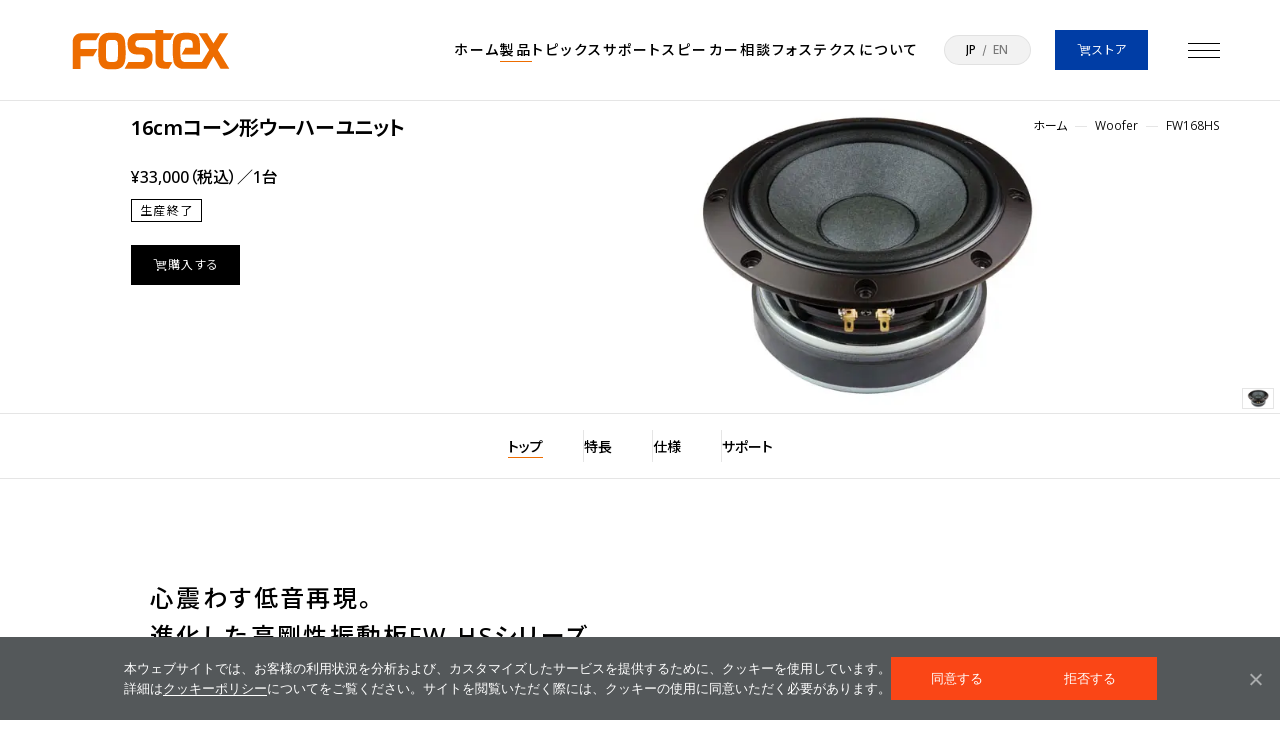

--- FILE ---
content_type: text/html; charset=UTF-8
request_url: https://www.fostex.jp/products/fw168hs/
body_size: 22500
content:
<!DOCTYPE html>
<html dir="ltr" lang="ja" class="is-jp">
<head prefix="og: http://ogp.me/ns#">


<!-- Google tag (gtag.js) -->
<script async src="https://www.googletagmanager.com/gtag/js?id=G-TKJSLY7S57"></script>
<script>
  window.dataLayer = window.dataLayer || [];
  function gtag(){dataLayer.push(arguments);}
  gtag('js', new Date());

  gtag('config', 'G-TKJSLY7S57');
</script>



	<meta charset="utf-8" />
	<meta http-equiv="X-UA-Compatible" content="IE=edge" />
	<meta name="viewport" content="width=device-width,initial-scale=1,maximum-scale=1" />
	<title>FW168HS | Fostex(フォステクス)Fostex(フォステクス)</title>
	<link rel="preconnect" href="https://fonts.googleapis.com">
	<link rel="preconnect" href="https://fonts.gstatic.com" crossorigin>
	<link href="https://fonts.googleapis.com/css2?family=Noto+Sans+JP:wght@100..900&family=Open+Sans:wght@300..800&display=swap" rel="stylesheet">
		<link rel="stylesheet" type="text/css" href="https://www.fostex.jp/cms/wp-content/themes/fostex_2024/assets/css/style.css?v6">
		<script data-cfasync="false" data-no-defer="1" data-no-minify="1" data-no-optimize="1">var ewww_webp_supported=!1;function check_webp_feature(A,e){var w;e=void 0!==e?e:function(){},ewww_webp_supported?e(ewww_webp_supported):((w=new Image).onload=function(){ewww_webp_supported=0<w.width&&0<w.height,e&&e(ewww_webp_supported)},w.onerror=function(){e&&e(!1)},w.src="data:image/webp;base64,"+{alpha:"UklGRkoAAABXRUJQVlA4WAoAAAAQAAAAAAAAAAAAQUxQSAwAAAARBxAR/Q9ERP8DAABWUDggGAAAABQBAJ0BKgEAAQAAAP4AAA3AAP7mtQAAAA=="}[A])}check_webp_feature("alpha");</script><script data-cfasync="false" data-no-defer="1" data-no-minify="1" data-no-optimize="1">var Arrive=function(c,w){"use strict";if(c.MutationObserver&&"undefined"!=typeof HTMLElement){var r,a=0,u=(r=HTMLElement.prototype.matches||HTMLElement.prototype.webkitMatchesSelector||HTMLElement.prototype.mozMatchesSelector||HTMLElement.prototype.msMatchesSelector,{matchesSelector:function(e,t){return e instanceof HTMLElement&&r.call(e,t)},addMethod:function(e,t,r){var a=e[t];e[t]=function(){return r.length==arguments.length?r.apply(this,arguments):"function"==typeof a?a.apply(this,arguments):void 0}},callCallbacks:function(e,t){t&&t.options.onceOnly&&1==t.firedElems.length&&(e=[e[0]]);for(var r,a=0;r=e[a];a++)r&&r.callback&&r.callback.call(r.elem,r.elem);t&&t.options.onceOnly&&1==t.firedElems.length&&t.me.unbindEventWithSelectorAndCallback.call(t.target,t.selector,t.callback)},checkChildNodesRecursively:function(e,t,r,a){for(var i,n=0;i=e[n];n++)r(i,t,a)&&a.push({callback:t.callback,elem:i}),0<i.childNodes.length&&u.checkChildNodesRecursively(i.childNodes,t,r,a)},mergeArrays:function(e,t){var r,a={};for(r in e)e.hasOwnProperty(r)&&(a[r]=e[r]);for(r in t)t.hasOwnProperty(r)&&(a[r]=t[r]);return a},toElementsArray:function(e){return e=void 0!==e&&("number"!=typeof e.length||e===c)?[e]:e}}),e=(l.prototype.addEvent=function(e,t,r,a){a={target:e,selector:t,options:r,callback:a,firedElems:[]};return this._beforeAdding&&this._beforeAdding(a),this._eventsBucket.push(a),a},l.prototype.removeEvent=function(e){for(var t,r=this._eventsBucket.length-1;t=this._eventsBucket[r];r--)e(t)&&(this._beforeRemoving&&this._beforeRemoving(t),(t=this._eventsBucket.splice(r,1))&&t.length&&(t[0].callback=null))},l.prototype.beforeAdding=function(e){this._beforeAdding=e},l.prototype.beforeRemoving=function(e){this._beforeRemoving=e},l),t=function(i,n){var o=new e,l=this,s={fireOnAttributesModification:!1};return o.beforeAdding(function(t){var e=t.target;e!==c.document&&e!==c||(e=document.getElementsByTagName("html")[0]);var r=new MutationObserver(function(e){n.call(this,e,t)}),a=i(t.options);r.observe(e,a),t.observer=r,t.me=l}),o.beforeRemoving(function(e){e.observer.disconnect()}),this.bindEvent=function(e,t,r){t=u.mergeArrays(s,t);for(var a=u.toElementsArray(this),i=0;i<a.length;i++)o.addEvent(a[i],e,t,r)},this.unbindEvent=function(){var r=u.toElementsArray(this);o.removeEvent(function(e){for(var t=0;t<r.length;t++)if(this===w||e.target===r[t])return!0;return!1})},this.unbindEventWithSelectorOrCallback=function(r){var a=u.toElementsArray(this),i=r,e="function"==typeof r?function(e){for(var t=0;t<a.length;t++)if((this===w||e.target===a[t])&&e.callback===i)return!0;return!1}:function(e){for(var t=0;t<a.length;t++)if((this===w||e.target===a[t])&&e.selector===r)return!0;return!1};o.removeEvent(e)},this.unbindEventWithSelectorAndCallback=function(r,a){var i=u.toElementsArray(this);o.removeEvent(function(e){for(var t=0;t<i.length;t++)if((this===w||e.target===i[t])&&e.selector===r&&e.callback===a)return!0;return!1})},this},i=new function(){var s={fireOnAttributesModification:!1,onceOnly:!1,existing:!1};function n(e,t,r){return!(!u.matchesSelector(e,t.selector)||(e._id===w&&(e._id=a++),-1!=t.firedElems.indexOf(e._id)))&&(t.firedElems.push(e._id),!0)}var c=(i=new t(function(e){var t={attributes:!1,childList:!0,subtree:!0};return e.fireOnAttributesModification&&(t.attributes=!0),t},function(e,i){e.forEach(function(e){var t=e.addedNodes,r=e.target,a=[];null!==t&&0<t.length?u.checkChildNodesRecursively(t,i,n,a):"attributes"===e.type&&n(r,i)&&a.push({callback:i.callback,elem:r}),u.callCallbacks(a,i)})})).bindEvent;return i.bindEvent=function(e,t,r){t=void 0===r?(r=t,s):u.mergeArrays(s,t);var a=u.toElementsArray(this);if(t.existing){for(var i=[],n=0;n<a.length;n++)for(var o=a[n].querySelectorAll(e),l=0;l<o.length;l++)i.push({callback:r,elem:o[l]});if(t.onceOnly&&i.length)return r.call(i[0].elem,i[0].elem);setTimeout(u.callCallbacks,1,i)}c.call(this,e,t,r)},i},o=new function(){var a={};function i(e,t){return u.matchesSelector(e,t.selector)}var n=(o=new t(function(){return{childList:!0,subtree:!0}},function(e,r){e.forEach(function(e){var t=e.removedNodes,e=[];null!==t&&0<t.length&&u.checkChildNodesRecursively(t,r,i,e),u.callCallbacks(e,r)})})).bindEvent;return o.bindEvent=function(e,t,r){t=void 0===r?(r=t,a):u.mergeArrays(a,t),n.call(this,e,t,r)},o};d(HTMLElement.prototype),d(NodeList.prototype),d(HTMLCollection.prototype),d(HTMLDocument.prototype),d(Window.prototype);var n={};return s(i,n,"unbindAllArrive"),s(o,n,"unbindAllLeave"),n}function l(){this._eventsBucket=[],this._beforeAdding=null,this._beforeRemoving=null}function s(e,t,r){u.addMethod(t,r,e.unbindEvent),u.addMethod(t,r,e.unbindEventWithSelectorOrCallback),u.addMethod(t,r,e.unbindEventWithSelectorAndCallback)}function d(e){e.arrive=i.bindEvent,s(i,e,"unbindArrive"),e.leave=o.bindEvent,s(o,e,"unbindLeave")}}(window,void 0),ewww_webp_supported=!1;function check_webp_feature(e,t){var r;ewww_webp_supported?t(ewww_webp_supported):((r=new Image).onload=function(){ewww_webp_supported=0<r.width&&0<r.height,t(ewww_webp_supported)},r.onerror=function(){t(!1)},r.src="data:image/webp;base64,"+{alpha:"UklGRkoAAABXRUJQVlA4WAoAAAAQAAAAAAAAAAAAQUxQSAwAAAARBxAR/Q9ERP8DAABWUDggGAAAABQBAJ0BKgEAAQAAAP4AAA3AAP7mtQAAAA==",animation:"UklGRlIAAABXRUJQVlA4WAoAAAASAAAAAAAAAAAAQU5JTQYAAAD/////AABBTk1GJgAAAAAAAAAAAAAAAAAAAGQAAABWUDhMDQAAAC8AAAAQBxAREYiI/gcA"}[e])}function ewwwLoadImages(e){if(e){for(var t=document.querySelectorAll(".batch-image img, .image-wrapper a, .ngg-pro-masonry-item a, .ngg-galleria-offscreen-seo-wrapper a"),r=0,a=t.length;r<a;r++)ewwwAttr(t[r],"data-src",t[r].getAttribute("data-webp")),ewwwAttr(t[r],"data-thumbnail",t[r].getAttribute("data-webp-thumbnail"));for(var i=document.querySelectorAll("div.woocommerce-product-gallery__image"),r=0,a=i.length;r<a;r++)ewwwAttr(i[r],"data-thumb",i[r].getAttribute("data-webp-thumb"))}for(var n=document.querySelectorAll("video"),r=0,a=n.length;r<a;r++)ewwwAttr(n[r],"poster",e?n[r].getAttribute("data-poster-webp"):n[r].getAttribute("data-poster-image"));for(var o,l=document.querySelectorAll("img.ewww_webp_lazy_load"),r=0,a=l.length;r<a;r++)e&&(ewwwAttr(l[r],"data-lazy-srcset",l[r].getAttribute("data-lazy-srcset-webp")),ewwwAttr(l[r],"data-srcset",l[r].getAttribute("data-srcset-webp")),ewwwAttr(l[r],"data-lazy-src",l[r].getAttribute("data-lazy-src-webp")),ewwwAttr(l[r],"data-src",l[r].getAttribute("data-src-webp")),ewwwAttr(l[r],"data-orig-file",l[r].getAttribute("data-webp-orig-file")),ewwwAttr(l[r],"data-medium-file",l[r].getAttribute("data-webp-medium-file")),ewwwAttr(l[r],"data-large-file",l[r].getAttribute("data-webp-large-file")),null!=(o=l[r].getAttribute("srcset"))&&!1!==o&&o.includes("R0lGOD")&&ewwwAttr(l[r],"src",l[r].getAttribute("data-lazy-src-webp"))),l[r].className=l[r].className.replace(/\bewww_webp_lazy_load\b/,"");for(var s=document.querySelectorAll(".ewww_webp"),r=0,a=s.length;r<a;r++)e?(ewwwAttr(s[r],"srcset",s[r].getAttribute("data-srcset-webp")),ewwwAttr(s[r],"src",s[r].getAttribute("data-src-webp")),ewwwAttr(s[r],"data-orig-file",s[r].getAttribute("data-webp-orig-file")),ewwwAttr(s[r],"data-medium-file",s[r].getAttribute("data-webp-medium-file")),ewwwAttr(s[r],"data-large-file",s[r].getAttribute("data-webp-large-file")),ewwwAttr(s[r],"data-large_image",s[r].getAttribute("data-webp-large_image")),ewwwAttr(s[r],"data-src",s[r].getAttribute("data-webp-src"))):(ewwwAttr(s[r],"srcset",s[r].getAttribute("data-srcset-img")),ewwwAttr(s[r],"src",s[r].getAttribute("data-src-img"))),s[r].className=s[r].className.replace(/\bewww_webp\b/,"ewww_webp_loaded");window.jQuery&&jQuery.fn.isotope&&jQuery.fn.imagesLoaded&&(jQuery(".fusion-posts-container-infinite").imagesLoaded(function(){jQuery(".fusion-posts-container-infinite").hasClass("isotope")&&jQuery(".fusion-posts-container-infinite").isotope()}),jQuery(".fusion-portfolio:not(.fusion-recent-works) .fusion-portfolio-wrapper").imagesLoaded(function(){jQuery(".fusion-portfolio:not(.fusion-recent-works) .fusion-portfolio-wrapper").isotope()}))}function ewwwWebPInit(e){ewwwLoadImages(e),ewwwNggLoadGalleries(e),document.arrive(".ewww_webp",function(){ewwwLoadImages(e)}),document.arrive(".ewww_webp_lazy_load",function(){ewwwLoadImages(e)}),document.arrive("videos",function(){ewwwLoadImages(e)}),"loading"==document.readyState?document.addEventListener("DOMContentLoaded",ewwwJSONParserInit):("undefined"!=typeof galleries&&ewwwNggParseGalleries(e),ewwwWooParseVariations(e))}function ewwwAttr(e,t,r){null!=r&&!1!==r&&e.setAttribute(t,r)}function ewwwJSONParserInit(){"undefined"!=typeof galleries&&check_webp_feature("alpha",ewwwNggParseGalleries),check_webp_feature("alpha",ewwwWooParseVariations)}function ewwwWooParseVariations(e){if(e)for(var t=document.querySelectorAll("form.variations_form"),r=0,a=t.length;r<a;r++){var i=t[r].getAttribute("data-product_variations"),n=!1;try{for(var o in i=JSON.parse(i))void 0!==i[o]&&void 0!==i[o].image&&(void 0!==i[o].image.src_webp&&(i[o].image.src=i[o].image.src_webp,n=!0),void 0!==i[o].image.srcset_webp&&(i[o].image.srcset=i[o].image.srcset_webp,n=!0),void 0!==i[o].image.full_src_webp&&(i[o].image.full_src=i[o].image.full_src_webp,n=!0),void 0!==i[o].image.gallery_thumbnail_src_webp&&(i[o].image.gallery_thumbnail_src=i[o].image.gallery_thumbnail_src_webp,n=!0),void 0!==i[o].image.thumb_src_webp&&(i[o].image.thumb_src=i[o].image.thumb_src_webp,n=!0));n&&ewwwAttr(t[r],"data-product_variations",JSON.stringify(i))}catch(e){}}}function ewwwNggParseGalleries(e){if(e)for(var t in galleries){var r=galleries[t];galleries[t].images_list=ewwwNggParseImageList(r.images_list)}}function ewwwNggLoadGalleries(e){e&&document.addEventListener("ngg.galleria.themeadded",function(e,t){window.ngg_galleria._create_backup=window.ngg_galleria.create,window.ngg_galleria.create=function(e,t){var r=$(e).data("id");return galleries["gallery_"+r].images_list=ewwwNggParseImageList(galleries["gallery_"+r].images_list),window.ngg_galleria._create_backup(e,t)}})}function ewwwNggParseImageList(e){for(var t in e){var r=e[t];if(void 0!==r["image-webp"]&&(e[t].image=r["image-webp"],delete e[t]["image-webp"]),void 0!==r["thumb-webp"]&&(e[t].thumb=r["thumb-webp"],delete e[t]["thumb-webp"]),void 0!==r.full_image_webp&&(e[t].full_image=r.full_image_webp,delete e[t].full_image_webp),void 0!==r.srcsets)for(var a in r.srcsets)nggSrcset=r.srcsets[a],void 0!==r.srcsets[a+"-webp"]&&(e[t].srcsets[a]=r.srcsets[a+"-webp"],delete e[t].srcsets[a+"-webp"]);if(void 0!==r.full_srcsets)for(var i in r.full_srcsets)nggFSrcset=r.full_srcsets[i],void 0!==r.full_srcsets[i+"-webp"]&&(e[t].full_srcsets[i]=r.full_srcsets[i+"-webp"],delete e[t].full_srcsets[i+"-webp"])}return e}check_webp_feature("alpha",ewwwWebPInit);</script>
		<!-- All in One SEO 4.9.2 - aioseo.com -->
	<meta name="robots" content="max-image-preview:large" />
	<meta name="author" content="fostex_admin"/>
	<link rel="canonical" href="https://www.fostex.jp/products/fw168hs/" />
	<meta name="generator" content="All in One SEO (AIOSEO) 4.9.2" />
		<meta property="og:locale" content="ja_JP" />
		<meta property="og:site_name" content="Fostex(フォステクス) | 音は心の広がり" />
		<meta property="og:type" content="article" />
		<meta property="og:title" content="FW168HS | Fostex(フォステクス)" />
		<meta property="og:url" content="https://www.fostex.jp/products/fw168hs/" />
		<meta property="og:image" content="https://www.fostex.jp/cms/wp-content/uploads/2016/07/FW168HS_160X160.png" />
		<meta property="og:image:secure_url" content="https://www.fostex.jp/cms/wp-content/uploads/2016/07/FW168HS_160X160.png" />
		<meta property="og:image:width" content="160" />
		<meta property="og:image:height" content="160" />
		<meta property="article:published_time" content="2016-07-08T01:48:23+00:00" />
		<meta property="article:modified_time" content="2024-07-10T03:36:33+00:00" />
		<meta property="article:publisher" content="https://www.facebook.com/FostexCompany/" />
		<meta name="twitter:card" content="summary_large_image" />
		<meta name="twitter:site" content="@FOSTEX_INFO" />
		<meta name="twitter:title" content="FW168HS | Fostex(フォステクス)" />
		<meta name="twitter:creator" content="@FOSTEX_INFO" />
		<meta name="twitter:image" content="https://www.fostex.jp/cms/wp-content/uploads/og.png" />
		<script type="application/ld+json" class="aioseo-schema">
			{"@context":"https:\/\/schema.org","@graph":[{"@type":"BreadcrumbList","@id":"https:\/\/www.fostex.jp\/products\/fw168hs\/#breadcrumblist","itemListElement":[{"@type":"ListItem","@id":"https:\/\/www.fostex.jp#listItem","position":1,"name":"\u5bb6","item":"https:\/\/www.fostex.jp","nextItem":{"@type":"ListItem","@id":"https:\/\/www.fostex.jp\/products\/#listItem","name":"\u88fd\u54c1\u30da\u30fc\u30b8"}},{"@type":"ListItem","@id":"https:\/\/www.fostex.jp\/products\/#listItem","position":2,"name":"\u88fd\u54c1\u30da\u30fc\u30b8","item":"https:\/\/www.fostex.jp\/products\/","nextItem":{"@type":"ListItem","@id":"https:\/\/www.fostex.jp\/product_category\/speaker_unit\/#listItem","name":"\u30b9\u30d4\u30fc\u30ab\u30fc\u30e6\u30cb\u30c3\u30c8"},"previousItem":{"@type":"ListItem","@id":"https:\/\/www.fostex.jp#listItem","name":"\u5bb6"}},{"@type":"ListItem","@id":"https:\/\/www.fostex.jp\/product_category\/speaker_unit\/#listItem","position":3,"name":"\u30b9\u30d4\u30fc\u30ab\u30fc\u30e6\u30cb\u30c3\u30c8","item":"https:\/\/www.fostex.jp\/product_category\/speaker_unit\/","nextItem":{"@type":"ListItem","@id":"https:\/\/www.fostex.jp\/product_category\/woofer\/#listItem","name":"Woofer"},"previousItem":{"@type":"ListItem","@id":"https:\/\/www.fostex.jp\/products\/#listItem","name":"\u88fd\u54c1\u30da\u30fc\u30b8"}},{"@type":"ListItem","@id":"https:\/\/www.fostex.jp\/product_category\/woofer\/#listItem","position":4,"name":"Woofer","item":"https:\/\/www.fostex.jp\/product_category\/woofer\/","nextItem":{"@type":"ListItem","@id":"https:\/\/www.fostex.jp\/product_category\/fw_series\/#listItem","name":"FW Series"},"previousItem":{"@type":"ListItem","@id":"https:\/\/www.fostex.jp\/product_category\/speaker_unit\/#listItem","name":"\u30b9\u30d4\u30fc\u30ab\u30fc\u30e6\u30cb\u30c3\u30c8"}},{"@type":"ListItem","@id":"https:\/\/www.fostex.jp\/product_category\/fw_series\/#listItem","position":5,"name":"FW Series","item":"https:\/\/www.fostex.jp\/product_category\/fw_series\/","nextItem":{"@type":"ListItem","@id":"https:\/\/www.fostex.jp\/products\/fw168hs\/#listItem","name":"FW168HS"},"previousItem":{"@type":"ListItem","@id":"https:\/\/www.fostex.jp\/product_category\/woofer\/#listItem","name":"Woofer"}},{"@type":"ListItem","@id":"https:\/\/www.fostex.jp\/products\/fw168hs\/#listItem","position":6,"name":"FW168HS","previousItem":{"@type":"ListItem","@id":"https:\/\/www.fostex.jp\/product_category\/fw_series\/#listItem","name":"FW Series"}}]},{"@type":"Organization","@id":"https:\/\/www.fostex.jp\/#organization","name":"Fostex(\u30d5\u30a9\u30b9\u30c6\u30af\u30b9)","description":"\u97f3\u306f\u5fc3\u306e\u5e83\u304c\u308a","url":"https:\/\/www.fostex.jp\/","logo":{"@type":"ImageObject","url":"https:\/\/www.fostex.jp\/cms\/wp-content\/uploads\/og.png","@id":"https:\/\/www.fostex.jp\/products\/fw168hs\/#organizationLogo","width":3000,"height":1566},"image":{"@id":"https:\/\/www.fostex.jp\/products\/fw168hs\/#organizationLogo"},"sameAs":["https:\/\/www.facebook.com\/FostexCompany\/","https:\/\/x.com\/FOSTEX_INFO\/","https:\/\/www.instagram.com\/fostex_info\/","https:\/\/www.youtube.com\/@FOSTEX_JP"]},{"@type":"Person","@id":"https:\/\/www.fostex.jp\/author\/fostex_admin\/#author","url":"https:\/\/www.fostex.jp\/author\/fostex_admin\/","name":"fostex_admin","image":{"@type":"ImageObject","@id":"https:\/\/www.fostex.jp\/products\/fw168hs\/#authorImage","url":"https:\/\/secure.gravatar.com\/avatar\/992e5fb767ec0fca29105f219255af3f6f107f7441cce7db1063925d550c451c?s=96&d=mm&r=g","width":96,"height":96,"caption":"fostex_admin"}},{"@type":"WebPage","@id":"https:\/\/www.fostex.jp\/products\/fw168hs\/#webpage","url":"https:\/\/www.fostex.jp\/products\/fw168hs\/","name":"FW168HS | Fostex(\u30d5\u30a9\u30b9\u30c6\u30af\u30b9)","inLanguage":"ja","isPartOf":{"@id":"https:\/\/www.fostex.jp\/#website"},"breadcrumb":{"@id":"https:\/\/www.fostex.jp\/products\/fw168hs\/#breadcrumblist"},"author":{"@id":"https:\/\/www.fostex.jp\/author\/fostex_admin\/#author"},"creator":{"@id":"https:\/\/www.fostex.jp\/author\/fostex_admin\/#author"},"datePublished":"2016-07-08T10:48:23+09:00","dateModified":"2024-07-10T12:36:33+09:00"},{"@type":"WebSite","@id":"https:\/\/www.fostex.jp\/#website","url":"https:\/\/www.fostex.jp\/","name":"Fostex(\u30d5\u30a9\u30b9\u30c6\u30af\u30b9)","description":"\u97f3\u306f\u5fc3\u306e\u5e83\u304c\u308a","inLanguage":"ja","publisher":{"@id":"https:\/\/www.fostex.jp\/#organization"}}]}
		</script>
		<!-- All in One SEO -->

<link rel="alternate" href="https://www.fostex.jp/products/fw168hs/" hreflang="ja" />
<link rel="alternate" href="https://www.fostex.jp/en/products/fw168hs/" hreflang="en" />
<link rel="alternate" title="oEmbed (JSON)" type="application/json+oembed" href="https://www.fostex.jp/wp-json/oembed/1.0/embed?url=https%3A%2F%2Fwww.fostex.jp%2Fproducts%2Ffw168hs%2F&#038;lang=ja" />
<link rel="alternate" title="oEmbed (XML)" type="text/xml+oembed" href="https://www.fostex.jp/wp-json/oembed/1.0/embed?url=https%3A%2F%2Fwww.fostex.jp%2Fproducts%2Ffw168hs%2F&#038;format=xml&#038;lang=ja" />
<style id='wp-img-auto-sizes-contain-inline-css' type='text/css'>
img:is([sizes=auto i],[sizes^="auto," i]){contain-intrinsic-size:3000px 1500px}
/*# sourceURL=wp-img-auto-sizes-contain-inline-css */
</style>
<style id='wp-emoji-styles-inline-css' type='text/css'>

	img.wp-smiley, img.emoji {
		display: inline !important;
		border: none !important;
		box-shadow: none !important;
		height: 1em !important;
		width: 1em !important;
		margin: 0 0.07em !important;
		vertical-align: -0.1em !important;
		background: none !important;
		padding: 0 !important;
	}
/*# sourceURL=wp-emoji-styles-inline-css */
</style>
<style id='wp-block-library-inline-css' type='text/css'>
:root{--wp-block-synced-color:#7a00df;--wp-block-synced-color--rgb:122,0,223;--wp-bound-block-color:var(--wp-block-synced-color);--wp-editor-canvas-background:#ddd;--wp-admin-theme-color:#007cba;--wp-admin-theme-color--rgb:0,124,186;--wp-admin-theme-color-darker-10:#006ba1;--wp-admin-theme-color-darker-10--rgb:0,107,160.5;--wp-admin-theme-color-darker-20:#005a87;--wp-admin-theme-color-darker-20--rgb:0,90,135;--wp-admin-border-width-focus:2px}@media (min-resolution:192dpi){:root{--wp-admin-border-width-focus:1.5px}}.wp-element-button{cursor:pointer}:root .has-very-light-gray-background-color{background-color:#eee}:root .has-very-dark-gray-background-color{background-color:#313131}:root .has-very-light-gray-color{color:#eee}:root .has-very-dark-gray-color{color:#313131}:root .has-vivid-green-cyan-to-vivid-cyan-blue-gradient-background{background:linear-gradient(135deg,#00d084,#0693e3)}:root .has-purple-crush-gradient-background{background:linear-gradient(135deg,#34e2e4,#4721fb 50%,#ab1dfe)}:root .has-hazy-dawn-gradient-background{background:linear-gradient(135deg,#faaca8,#dad0ec)}:root .has-subdued-olive-gradient-background{background:linear-gradient(135deg,#fafae1,#67a671)}:root .has-atomic-cream-gradient-background{background:linear-gradient(135deg,#fdd79a,#004a59)}:root .has-nightshade-gradient-background{background:linear-gradient(135deg,#330968,#31cdcf)}:root .has-midnight-gradient-background{background:linear-gradient(135deg,#020381,#2874fc)}:root{--wp--preset--font-size--normal:16px;--wp--preset--font-size--huge:42px}.has-regular-font-size{font-size:1em}.has-larger-font-size{font-size:2.625em}.has-normal-font-size{font-size:var(--wp--preset--font-size--normal)}.has-huge-font-size{font-size:var(--wp--preset--font-size--huge)}.has-text-align-center{text-align:center}.has-text-align-left{text-align:left}.has-text-align-right{text-align:right}.has-fit-text{white-space:nowrap!important}#end-resizable-editor-section{display:none}.aligncenter{clear:both}.items-justified-left{justify-content:flex-start}.items-justified-center{justify-content:center}.items-justified-right{justify-content:flex-end}.items-justified-space-between{justify-content:space-between}.screen-reader-text{border:0;clip-path:inset(50%);height:1px;margin:-1px;overflow:hidden;padding:0;position:absolute;width:1px;word-wrap:normal!important}.screen-reader-text:focus{background-color:#ddd;clip-path:none;color:#444;display:block;font-size:1em;height:auto;left:5px;line-height:normal;padding:15px 23px 14px;text-decoration:none;top:5px;width:auto;z-index:100000}html :where(.has-border-color){border-style:solid}html :where([style*=border-top-color]){border-top-style:solid}html :where([style*=border-right-color]){border-right-style:solid}html :where([style*=border-bottom-color]){border-bottom-style:solid}html :where([style*=border-left-color]){border-left-style:solid}html :where([style*=border-width]){border-style:solid}html :where([style*=border-top-width]){border-top-style:solid}html :where([style*=border-right-width]){border-right-style:solid}html :where([style*=border-bottom-width]){border-bottom-style:solid}html :where([style*=border-left-width]){border-left-style:solid}html :where(img[class*=wp-image-]){height:auto;max-width:100%}:where(figure){margin:0 0 1em}html :where(.is-position-sticky){--wp-admin--admin-bar--position-offset:var(--wp-admin--admin-bar--height,0px)}@media screen and (max-width:600px){html :where(.is-position-sticky){--wp-admin--admin-bar--position-offset:0px}}

/*# sourceURL=wp-block-library-inline-css */
</style><style id='global-styles-inline-css' type='text/css'>
:root{--wp--preset--aspect-ratio--square: 1;--wp--preset--aspect-ratio--4-3: 4/3;--wp--preset--aspect-ratio--3-4: 3/4;--wp--preset--aspect-ratio--3-2: 3/2;--wp--preset--aspect-ratio--2-3: 2/3;--wp--preset--aspect-ratio--16-9: 16/9;--wp--preset--aspect-ratio--9-16: 9/16;--wp--preset--color--black: #000000;--wp--preset--color--cyan-bluish-gray: #abb8c3;--wp--preset--color--white: #ffffff;--wp--preset--color--pale-pink: #f78da7;--wp--preset--color--vivid-red: #cf2e2e;--wp--preset--color--luminous-vivid-orange: #ff6900;--wp--preset--color--luminous-vivid-amber: #fcb900;--wp--preset--color--light-green-cyan: #7bdcb5;--wp--preset--color--vivid-green-cyan: #00d084;--wp--preset--color--pale-cyan-blue: #8ed1fc;--wp--preset--color--vivid-cyan-blue: #0693e3;--wp--preset--color--vivid-purple: #9b51e0;--wp--preset--gradient--vivid-cyan-blue-to-vivid-purple: linear-gradient(135deg,rgb(6,147,227) 0%,rgb(155,81,224) 100%);--wp--preset--gradient--light-green-cyan-to-vivid-green-cyan: linear-gradient(135deg,rgb(122,220,180) 0%,rgb(0,208,130) 100%);--wp--preset--gradient--luminous-vivid-amber-to-luminous-vivid-orange: linear-gradient(135deg,rgb(252,185,0) 0%,rgb(255,105,0) 100%);--wp--preset--gradient--luminous-vivid-orange-to-vivid-red: linear-gradient(135deg,rgb(255,105,0) 0%,rgb(207,46,46) 100%);--wp--preset--gradient--very-light-gray-to-cyan-bluish-gray: linear-gradient(135deg,rgb(238,238,238) 0%,rgb(169,184,195) 100%);--wp--preset--gradient--cool-to-warm-spectrum: linear-gradient(135deg,rgb(74,234,220) 0%,rgb(151,120,209) 20%,rgb(207,42,186) 40%,rgb(238,44,130) 60%,rgb(251,105,98) 80%,rgb(254,248,76) 100%);--wp--preset--gradient--blush-light-purple: linear-gradient(135deg,rgb(255,206,236) 0%,rgb(152,150,240) 100%);--wp--preset--gradient--blush-bordeaux: linear-gradient(135deg,rgb(254,205,165) 0%,rgb(254,45,45) 50%,rgb(107,0,62) 100%);--wp--preset--gradient--luminous-dusk: linear-gradient(135deg,rgb(255,203,112) 0%,rgb(199,81,192) 50%,rgb(65,88,208) 100%);--wp--preset--gradient--pale-ocean: linear-gradient(135deg,rgb(255,245,203) 0%,rgb(182,227,212) 50%,rgb(51,167,181) 100%);--wp--preset--gradient--electric-grass: linear-gradient(135deg,rgb(202,248,128) 0%,rgb(113,206,126) 100%);--wp--preset--gradient--midnight: linear-gradient(135deg,rgb(2,3,129) 0%,rgb(40,116,252) 100%);--wp--preset--font-size--small: 13px;--wp--preset--font-size--medium: 20px;--wp--preset--font-size--large: 36px;--wp--preset--font-size--x-large: 42px;--wp--preset--spacing--20: 0.44rem;--wp--preset--spacing--30: 0.67rem;--wp--preset--spacing--40: 1rem;--wp--preset--spacing--50: 1.5rem;--wp--preset--spacing--60: 2.25rem;--wp--preset--spacing--70: 3.38rem;--wp--preset--spacing--80: 5.06rem;--wp--preset--shadow--natural: 6px 6px 9px rgba(0, 0, 0, 0.2);--wp--preset--shadow--deep: 12px 12px 50px rgba(0, 0, 0, 0.4);--wp--preset--shadow--sharp: 6px 6px 0px rgba(0, 0, 0, 0.2);--wp--preset--shadow--outlined: 6px 6px 0px -3px rgb(255, 255, 255), 6px 6px rgb(0, 0, 0);--wp--preset--shadow--crisp: 6px 6px 0px rgb(0, 0, 0);}:where(.is-layout-flex){gap: 0.5em;}:where(.is-layout-grid){gap: 0.5em;}body .is-layout-flex{display: flex;}.is-layout-flex{flex-wrap: wrap;align-items: center;}.is-layout-flex > :is(*, div){margin: 0;}body .is-layout-grid{display: grid;}.is-layout-grid > :is(*, div){margin: 0;}:where(.wp-block-columns.is-layout-flex){gap: 2em;}:where(.wp-block-columns.is-layout-grid){gap: 2em;}:where(.wp-block-post-template.is-layout-flex){gap: 1.25em;}:where(.wp-block-post-template.is-layout-grid){gap: 1.25em;}.has-black-color{color: var(--wp--preset--color--black) !important;}.has-cyan-bluish-gray-color{color: var(--wp--preset--color--cyan-bluish-gray) !important;}.has-white-color{color: var(--wp--preset--color--white) !important;}.has-pale-pink-color{color: var(--wp--preset--color--pale-pink) !important;}.has-vivid-red-color{color: var(--wp--preset--color--vivid-red) !important;}.has-luminous-vivid-orange-color{color: var(--wp--preset--color--luminous-vivid-orange) !important;}.has-luminous-vivid-amber-color{color: var(--wp--preset--color--luminous-vivid-amber) !important;}.has-light-green-cyan-color{color: var(--wp--preset--color--light-green-cyan) !important;}.has-vivid-green-cyan-color{color: var(--wp--preset--color--vivid-green-cyan) !important;}.has-pale-cyan-blue-color{color: var(--wp--preset--color--pale-cyan-blue) !important;}.has-vivid-cyan-blue-color{color: var(--wp--preset--color--vivid-cyan-blue) !important;}.has-vivid-purple-color{color: var(--wp--preset--color--vivid-purple) !important;}.has-black-background-color{background-color: var(--wp--preset--color--black) !important;}.has-cyan-bluish-gray-background-color{background-color: var(--wp--preset--color--cyan-bluish-gray) !important;}.has-white-background-color{background-color: var(--wp--preset--color--white) !important;}.has-pale-pink-background-color{background-color: var(--wp--preset--color--pale-pink) !important;}.has-vivid-red-background-color{background-color: var(--wp--preset--color--vivid-red) !important;}.has-luminous-vivid-orange-background-color{background-color: var(--wp--preset--color--luminous-vivid-orange) !important;}.has-luminous-vivid-amber-background-color{background-color: var(--wp--preset--color--luminous-vivid-amber) !important;}.has-light-green-cyan-background-color{background-color: var(--wp--preset--color--light-green-cyan) !important;}.has-vivid-green-cyan-background-color{background-color: var(--wp--preset--color--vivid-green-cyan) !important;}.has-pale-cyan-blue-background-color{background-color: var(--wp--preset--color--pale-cyan-blue) !important;}.has-vivid-cyan-blue-background-color{background-color: var(--wp--preset--color--vivid-cyan-blue) !important;}.has-vivid-purple-background-color{background-color: var(--wp--preset--color--vivid-purple) !important;}.has-black-border-color{border-color: var(--wp--preset--color--black) !important;}.has-cyan-bluish-gray-border-color{border-color: var(--wp--preset--color--cyan-bluish-gray) !important;}.has-white-border-color{border-color: var(--wp--preset--color--white) !important;}.has-pale-pink-border-color{border-color: var(--wp--preset--color--pale-pink) !important;}.has-vivid-red-border-color{border-color: var(--wp--preset--color--vivid-red) !important;}.has-luminous-vivid-orange-border-color{border-color: var(--wp--preset--color--luminous-vivid-orange) !important;}.has-luminous-vivid-amber-border-color{border-color: var(--wp--preset--color--luminous-vivid-amber) !important;}.has-light-green-cyan-border-color{border-color: var(--wp--preset--color--light-green-cyan) !important;}.has-vivid-green-cyan-border-color{border-color: var(--wp--preset--color--vivid-green-cyan) !important;}.has-pale-cyan-blue-border-color{border-color: var(--wp--preset--color--pale-cyan-blue) !important;}.has-vivid-cyan-blue-border-color{border-color: var(--wp--preset--color--vivid-cyan-blue) !important;}.has-vivid-purple-border-color{border-color: var(--wp--preset--color--vivid-purple) !important;}.has-vivid-cyan-blue-to-vivid-purple-gradient-background{background: var(--wp--preset--gradient--vivid-cyan-blue-to-vivid-purple) !important;}.has-light-green-cyan-to-vivid-green-cyan-gradient-background{background: var(--wp--preset--gradient--light-green-cyan-to-vivid-green-cyan) !important;}.has-luminous-vivid-amber-to-luminous-vivid-orange-gradient-background{background: var(--wp--preset--gradient--luminous-vivid-amber-to-luminous-vivid-orange) !important;}.has-luminous-vivid-orange-to-vivid-red-gradient-background{background: var(--wp--preset--gradient--luminous-vivid-orange-to-vivid-red) !important;}.has-very-light-gray-to-cyan-bluish-gray-gradient-background{background: var(--wp--preset--gradient--very-light-gray-to-cyan-bluish-gray) !important;}.has-cool-to-warm-spectrum-gradient-background{background: var(--wp--preset--gradient--cool-to-warm-spectrum) !important;}.has-blush-light-purple-gradient-background{background: var(--wp--preset--gradient--blush-light-purple) !important;}.has-blush-bordeaux-gradient-background{background: var(--wp--preset--gradient--blush-bordeaux) !important;}.has-luminous-dusk-gradient-background{background: var(--wp--preset--gradient--luminous-dusk) !important;}.has-pale-ocean-gradient-background{background: var(--wp--preset--gradient--pale-ocean) !important;}.has-electric-grass-gradient-background{background: var(--wp--preset--gradient--electric-grass) !important;}.has-midnight-gradient-background{background: var(--wp--preset--gradient--midnight) !important;}.has-small-font-size{font-size: var(--wp--preset--font-size--small) !important;}.has-medium-font-size{font-size: var(--wp--preset--font-size--medium) !important;}.has-large-font-size{font-size: var(--wp--preset--font-size--large) !important;}.has-x-large-font-size{font-size: var(--wp--preset--font-size--x-large) !important;}
/*# sourceURL=global-styles-inline-css */
</style>

<style id='classic-theme-styles-inline-css' type='text/css'>
/*! This file is auto-generated */
.wp-block-button__link{color:#fff;background-color:#32373c;border-radius:9999px;box-shadow:none;text-decoration:none;padding:calc(.667em + 2px) calc(1.333em + 2px);font-size:1.125em}.wp-block-file__button{background:#32373c;color:#fff;text-decoration:none}
/*# sourceURL=/wp-includes/css/classic-themes.min.css */
</style>
<link rel='stylesheet' id='contact-form-7-css' href='https://www.fostex.jp/cms/wp-content/plugins/contact-form-7/includes/css/styles.css?ver=6.1.4' type='text/css' media='all' />
<link rel='stylesheet' id='cf7msm_styles-css' href='https://www.fostex.jp/cms/wp-content/plugins/contact-form-7-multi-step-module-premium/resources/cf7msm.css?ver=4.5' type='text/css' media='all' />
<link rel='stylesheet' id='cookie-notice-front-css' href='https://www.fostex.jp/cms/wp-content/plugins/cookie-notice/css/front.min.css?ver=2.5.11' type='text/css' media='all' />
<script type="text/javascript" src="https://www.fostex.jp/cms/wp-includes/js/jquery/jquery.min.js?ver=3.7.1" id="jquery-core-js"></script>
<script type="text/javascript" src="https://www.fostex.jp/cms/wp-includes/js/jquery/jquery-migrate.min.js?ver=3.4.1" id="jquery-migrate-js"></script>
<script type="text/javascript" id="cookie-notice-front-js-before">
/* <![CDATA[ */
var cnArgs = {"ajaxUrl":"https:\/\/www.fostex.jp\/cms\/wp-admin\/admin-ajax.php","nonce":"bcb25e7219","hideEffect":"slide","position":"bottom","onScroll":false,"onScrollOffset":100,"onClick":false,"cookieName":"cookie_notice_accepted","cookieTime":2592000,"cookieTimeRejected":2592000,"globalCookie":false,"redirection":true,"cache":false,"revokeCookies":false,"revokeCookiesOpt":"automatic"};

//# sourceURL=cookie-notice-front-js-before
/* ]]> */
</script>
<script type="text/javascript" src="https://www.fostex.jp/cms/wp-content/plugins/cookie-notice/js/front.min.js?ver=2.5.11" id="cookie-notice-front-js"></script>
<link rel="https://api.w.org/" href="https://www.fostex.jp/wp-json/" /><link rel="EditURI" type="application/rsd+xml" title="RSD" href="https://www.fostex.jp/cms/xmlrpc.php?rsd" />
<meta name="generator" content="WordPress 6.9" />
<link rel='shortlink' href='https://www.fostex.jp/?p=9113' />
<noscript><style>.lazyload[data-src]{display:none !important;}</style></noscript><style>.lazyload{background-image:none !important;}.lazyload:before{background-image:none !important;}</style><link rel="icon" href="https://www.fostex.jp/cms/wp-content/uploads/FX_LOGO-52x52.png" sizes="32x32" />
<link rel="icon" href="https://www.fostex.jp/cms/wp-content/uploads/FX_LOGO-236x236.png" sizes="192x192" />
<link rel="apple-touch-icon" href="https://www.fostex.jp/cms/wp-content/uploads/FX_LOGO-180x180.png" />
<meta name="msapplication-TileImage" content="https://www.fostex.jp/cms/wp-content/uploads/FX_LOGO-300x300.png" />
</head>
<body id="top" class="is-jp">
		<!------------------------- PRELOADER --------------------------->
	<div class="c-preloader js-preloader"></div>
	<!------------------------- /PRELOADER --------------------------->
  <!------------------------- HEADER --------------------------->
	<header class="l-header">
		<div class="l-header__inner js-header">
			<div class="l-header__header">
				<div class="l-header-logo">
					<a href="https://www.fostex.jp" class="l-header-logo__link">
						<svg class="l-header-logo__svg">
							<use xlink:href="https://www.fostex.jp/cms/wp-content/themes/fostex_2024/assets/sprites/logo.svg#fostex" />
						</svg>
					</a>
				</div>
			</div>
			<div class="l-header__body">
				<nav class="l-header-gnav">
					<ul class="l-header-gnav__menu">
						<li class="l-header-gnav__menu-item l-header-gnav__menu-item--home">
							<a href="https://www.fostex.jp" class="l-header-gnav__menu-link">ホーム</a>
						</li>
						<li class="l-header-gnav__menu-item l-header-gnav__menu-item--products js-megamenu-trigger">
							<a href="javascript:void(0)" class="l-header-gnav__menu-link">製品</a>
							<div class="l-header-gnav__dropdown js-megamenu">
								<div class="l-header-gnav__dropdown-wrap">
									<ul class="l-header-gnav__dropdown-menu" data-font-size="sm">
										<li class="l-header-gnav__dropdown-menu-item">
											<a href="https://www.fostex.jp/speaker-system/">
												<div class="l-header-gnav__dropdown-menu-box">
													<div class="l-header-gnav__dropdown-menu-img"><img src="[data-uri]" alt="スピーカーシステム" width="174" height="174" data-src="https://www.fostex.jp/cms/wp-content/themes/fostex_2024/assets/images/common/menu_speaker_system.jpg" decoding="async" class="lazyload ewww_webp_lazy_load" data-eio-rwidth="600" data-eio-rheight="600" data-src-webp="https://www.fostex.jp/cms/wp-content/themes/fostex_2024/assets/images/common/menu_speaker_system.jpg.webp"><noscript><img src="https://www.fostex.jp/cms/wp-content/themes/fostex_2024/assets/images/common/menu_speaker_system.jpg" alt="スピーカーシステム" width="174" height="174" data-eio="l"></noscript></div>
													<div class="l-header-gnav__dropdown-menu-label">スピーカーシステム</div>
												</div>
											</a>
										</li>
										<li class="l-header-gnav__dropdown-menu-item">
											<a href="https://www.fostex.jp/speaker-unit/">
												<div class="l-header-gnav__dropdown-menu-box">
													<div class="l-header-gnav__dropdown-menu-img"><img src="[data-uri]" alt="スピーカーユニット" width="174" height="174" data-src="https://www.fostex.jp/cms/wp-content/themes/fostex_2024/assets/images/common/menu_speaker_unit.jpg" decoding="async" class="lazyload ewww_webp_lazy_load" data-eio-rwidth="600" data-eio-rheight="600" data-src-webp="https://www.fostex.jp/cms/wp-content/themes/fostex_2024/assets/images/common/menu_speaker_unit.jpg.webp"><noscript><img src="https://www.fostex.jp/cms/wp-content/themes/fostex_2024/assets/images/common/menu_speaker_unit.jpg" alt="スピーカーユニット" width="174" height="174" data-eio="l"></noscript></div>
													<div class="l-header-gnav__dropdown-menu-label">スピーカーユニット</div>
												</div>
											</a>
										</li>
										<!-- <li class="l-header-gnav__dropdown-menu-item">
											<a href="https://www.fostex.jp/kanspi/" target="_blank" rel="noopener noreferrer">
												<div class="l-header-gnav__dropdown-menu-box">
													<div class="l-header-gnav__dropdown-menu-img"><img src="[data-uri]" alt="かんすぴ" width="174" height="174" data-src="https://www.fostex.jp/cms/wp-content/themes/fostex_2024/assets/images/common/menu_kanspi.jpg" decoding="async" class="lazyload ewww_webp_lazy_load" data-eio-rwidth="348" data-eio-rheight="348" data-src-webp="https://www.fostex.jp/cms/wp-content/themes/fostex_2024/assets/images/common/menu_kanspi.jpg.webp"><noscript><img src="https://www.fostex.jp/cms/wp-content/themes/fostex_2024/assets/images/common/menu_kanspi.jpg" alt="かんすぴ" width="174" height="174" data-eio="l"></noscript></div>
													<div class="l-header-gnav__dropdown-menu-label">かんすぴ</div>
												</div>
											</a>
										</li> -->
										<li class="l-header-gnav__dropdown-menu-item">
											<a href="https://www.fostex.jp/speaker-peripheral/">
												<div class="l-header-gnav__dropdown-menu-box">
													<div class="l-header-gnav__dropdown-menu-img"><img src="[data-uri]" alt="スピーカー周辺機器" width="174" height="174" data-src="https://www.fostex.jp/cms/wp-content/themes/fostex_2024/assets/images/common/menu_speaker_peripheral.jpg" decoding="async" class="lazyload ewww_webp_lazy_load" data-eio-rwidth="600" data-eio-rheight="600" data-src-webp="https://www.fostex.jp/cms/wp-content/themes/fostex_2024/assets/images/common/menu_speaker_peripheral.jpg.webp"><noscript><img src="https://www.fostex.jp/cms/wp-content/themes/fostex_2024/assets/images/common/menu_speaker_peripheral.jpg" alt="スピーカー周辺機器" width="174" height="174" data-eio="l"></noscript></div>
													<div class="l-header-gnav__dropdown-menu-label">スピーカー周辺機器</div>
												</div>
											</a>
										</li>
										<li class="l-header-gnav__dropdown-menu-item">
											<a href="https://www.fostex.jp/dac-headphoneamp/">
												<div class="l-header-gnav__dropdown-menu-box">
													<div class="l-header-gnav__dropdown-menu-img"><img src="[data-uri]" alt="DAC・ヘッドホンアンプ" width="174" height="174" data-src="https://www.fostex.jp/cms/wp-content/themes/fostex_2024/assets/images/common/menu_dac_headphoneamp.jpg" decoding="async" class="lazyload ewww_webp_lazy_load" data-eio-rwidth="600" data-eio-rheight="600" data-src-webp="https://www.fostex.jp/cms/wp-content/themes/fostex_2024/assets/images/common/menu_dac_headphoneamp.jpg.webp"><noscript><img src="https://www.fostex.jp/cms/wp-content/themes/fostex_2024/assets/images/common/menu_dac_headphoneamp.jpg" alt="DAC・ヘッドホンアンプ" width="174" height="174" data-eio="l"></noscript></div>
													<div class="l-header-gnav__dropdown-menu-label">DAC・ヘッドホンアンプ</div>
												</div>
											</a>
										</li>
										<li class="l-header-gnav__dropdown-menu-item">
											<a href="https://www.fostex.jp/headphone-earphone/">
												<div class="l-header-gnav__dropdown-menu-box">
													<div class="l-header-gnav__dropdown-menu-img"><img src="[data-uri]" alt="ヘッドホン・イヤホン" width="174" height="174" data-src="https://www.fostex.jp/cms/wp-content/themes/fostex_2024/assets/images/common/menu_headphone_earphone.jpg" decoding="async" class="lazyload ewww_webp_lazy_load" data-eio-rwidth="600" data-eio-rheight="600" data-src-webp="https://www.fostex.jp/cms/wp-content/themes/fostex_2024/assets/images/common/menu_headphone_earphone.jpg.webp"><noscript><img src="https://www.fostex.jp/cms/wp-content/themes/fostex_2024/assets/images/common/menu_headphone_earphone.jpg" alt="ヘッドホン・イヤホン" width="174" height="174" data-eio="l"></noscript></div>
													<div class="l-header-gnav__dropdown-menu-label">ヘッドホン・イヤホン</div>
												</div>
											</a>
										</li>
										<!-- <li class="l-header-gnav__dropdown-menu-item">
											<a href="https://www.fostex.jp/microphone/">
												<div class="l-header-gnav__dropdown-menu-box">
													<div class="l-header-gnav__dropdown-menu-img"><img src="[data-uri]" alt="マイクロホン" width="174" height="174" data-src="https://www.fostex.jp/cms/wp-content/themes/fostex_2024/assets/images/common/menu_microphone.jpg" decoding="async" class="lazyload ewww_webp_lazy_load" data-eio-rwidth="600" data-eio-rheight="600" data-src-webp="https://www.fostex.jp/cms/wp-content/themes/fostex_2024/assets/images/common/menu_microphone.jpg.webp"><noscript><img src="https://www.fostex.jp/cms/wp-content/themes/fostex_2024/assets/images/common/menu_microphone.jpg" alt="マイクロホン" width="174" height="174" data-eio="l"></noscript></div>
													<div class="l-header-gnav__dropdown-menu-label">マイクロホン</div>
												</div>
											</a>
										</li> -->
										<li class="l-header-gnav__dropdown-menu-item">
											<a href="https://www.fostex.jp/discontinued-products/">
												<div class="l-header-gnav__dropdown-menu-box">
													<div class="l-header-gnav__dropdown-menu-img"><img src="[data-uri]" alt="生産終了品" width="174" height="174" data-src="https://www.fostex.jp/cms/wp-content/themes/fostex_2024/assets/images/common/menu_discontinued_products.jpg" decoding="async" class="lazyload ewww_webp_lazy_load" data-eio-rwidth="600" data-eio-rheight="600" data-src-webp="https://www.fostex.jp/cms/wp-content/themes/fostex_2024/assets/images/common/menu_discontinued_products.jpg.webp"><noscript><img src="https://www.fostex.jp/cms/wp-content/themes/fostex_2024/assets/images/common/menu_discontinued_products.jpg" alt="生産終了品" width="174" height="174" data-eio="l"></noscript></div>
													<div class="l-header-gnav__dropdown-menu-label">生産終了品</div>
												</div>
											</a>
										</li>
									</ul>
								</div>
							</div>
						</li>
						<li class="l-header-gnav__menu-item l-header-gnav__menu-item--topics">
							<a href="https://www.fostex.jp/topics/" class="l-header-gnav__menu-link">トピックス</a>
						</li>
						<li class="l-header-gnav__menu-item l-header-gnav__menu-item--support js-megamenu-trigger">
							<a href="javascript:void(0)" class="l-header-gnav__menu-link">サポート</a>
							<div class="l-header-gnav__dropdown js-megamenu">
								<div class="l-header-gnav__dropdown-wrap">
									<ul class="l-header-gnav__dropdown-menu">
										<li class="l-header-gnav__dropdown-menu-item">
											<a href="https://www.fostex.jp/support/maintenance/">
												<div class="l-header-gnav__dropdown-menu-box">
													<div class="l-header-gnav__dropdown-menu-label">故障・修理のお問い合わせ</div>
												</div>
											</a>
										</li>
										<li class="l-header-gnav__dropdown-menu-item">
											<a href="https://www.fostex.jp/support/software/">
												<div class="l-header-gnav__dropdown-menu-box">
													<div class="l-header-gnav__dropdown-menu-label">各種ダウンロード</div>
												</div>
											</a>
										</li>
										<li class="l-header-gnav__dropdown-menu-item">
											<a href="https://www.fostex.jp/support/manual/">
												<div class="l-header-gnav__dropdown-menu-box">
													<div class="l-header-gnav__dropdown-menu-label">取扱説明書</div>
												</div>
											</a>
										</li>
										<li class="l-header-gnav__dropdown-menu-item">
											<a href="https://www.fostex.jp/support/doc/">
												<div class="l-header-gnav__dropdown-menu-box">
													<div class="l-header-gnav__dropdown-menu-label">適合証明書</div>
												</div>
											</a>
										</li>
										<li class="l-header-gnav__dropdown-menu-item">
											<a href="https://www.fostex.jp/contact/certificate/">
												<div class="l-header-gnav__dropdown-menu-box">
													<div class="l-header-gnav__dropdown-menu-label">該非判定書発行</div>
												</div>
											</a>
										</li>
									</ul>
								</div>
							</div>
						</li>
						<li class="l-header-gnav__menu-item l-header-gnav__menu-item--topics">
							<a href="https://www.fostex.jp/speaker-consult/" class="l-header-gnav__menu-link">スピーカー相談</a>
						</li>
						<li class="l-header-gnav__menu-item l-header-gnav__menu-item--about js-megamenu-trigger">
							<a href="javascript:void(0)" class="l-header-gnav__menu-link">フォステクスについて</a>
							<div class="l-header-gnav__dropdown js-megamenu">
								<div class="l-header-gnav__dropdown-wrap">
									<ul class="l-header-gnav__dropdown-menu">
										<li class="l-header-gnav__dropdown-menu-item">
											<a href="https://www.fostex.jp/brand/">
												<div class="l-header-gnav__dropdown-menu-box">
													<div class="l-header-gnav__dropdown-menu-label">ブランド</div>
												</div>
											</a>
										</li>
										<li class="l-header-gnav__dropdown-menu-item">
											<a href="https://www.fostex.jp/company-info/">
												<div class="l-header-gnav__dropdown-menu-box">
													<div class="l-header-gnav__dropdown-menu-label">会社概要</div>
												</div>
											</a>
										</li>
										<!-- <li class="l-header-gnav__dropdown-menu-item">
											<a href="https://www.fostex.jp/history/">
												<div class="l-header-gnav__dropdown-menu-box">
													<div class="l-header-gnav__dropdown-menu-label">ヒストリー</div>
												</div>
											</a>
										</li> -->
									</ul>
								</div>
							</div>
						</li>
					</ul>
				</nav>
				<div class="l-header-language"><div class="c-language"><div class="c-language__item"><a href="https://www.fostex.jp/products/fw168hs/" class="js-lang-ja js-prevent is-current">JP</a></div><div class="c-language__bar"></div><div class="c-language__item"><a href="https://www.fostex.jp/en/products/fw168hs/" class="js-lang-en js-prevent">EN</a></div></div></div>				<div class="l-header-buttons">
					<a href="https://store.fostex.jp/" target="_blank" class="c-button-rect" data-color="blue" data-size="sm" data-width="100%">
						<span class="c-button-rect__icon">
							<svg class="c-button-rect__icon-item c-svg-cart">
								<use xlink:href="https://www.fostex.jp/cms/wp-content/themes/fostex_2024/assets/sprites/icons.svg#cart"></use>
							</svg>
						</span>
						<span class="c-button-rect__label">ストア</span>
					</a>
				</div>
			</div>
		</div>
		<div class="l-header-bg js-header-bg"></div>
	</header>
	<!------------------------- /HEADER --------------------------->
	<!------------------------- GNAV --------------------------->
	<button class="l-gnav-toggle js-cursor-link js-gnav-toggle">
		<div class="l-gnav-toggle__inner">
			<div class="l-gnav-toggle__bar l-gnav-toggle__bar-1">
				<div class="l-gnav-toggle__bar-inner">
					<div class="l-gnav-toggle__bar-front"></div>
					<div class="l-gnav-toggle__bar-back"></div>
				</div>
			</div>
			<div class="l-gnav-toggle__bar l-gnav-toggle__bar-2">
				<div class="l-gnav-toggle__bar-inner">
					<div class="l-gnav-toggle__bar-front"></div>
					<div class="l-gnav-toggle__bar-back"></div>
				</div>
			</div>
			<div class="l-gnav-toggle__bar l-gnav-toggle__bar-3">
				<div class="l-gnav-toggle__bar-inner">
					<div class="l-gnav-toggle__bar-front"></div>
					<div class="l-gnav-toggle__bar-back"></div>
				</div>
			</div>
		</div>
	</button>
	<nav class="l-gnav js-gnav" onwheel="event.stopPropagation()">
		<div class="l-gnav__wrapper js-gnav-wrapper">
			<div class="l-gnav__inner">
				<div class="l-gnav__main">
					<div class="l-gnav__header">
						<div class="l-container">
							<div class="l-gnav__header-inner">
								<div class="l-gnav-logo">
									<a href="https://www.fostex.jp">
										<svg class="l-gnav-logo__svg">
											<use xlink:href="https://www.fostex.jp/cms/wp-content/themes/fostex_2024/assets/sprites/logo.svg#fostex" />
										</svg>
									</a>
								</div>
								<div class="l-gnav-language-mobile"><div class="c-language"><div class="c-language__item"><a href="https://www.fostex.jp/products/fw168hs/" class="js-lang-ja js-prevent is-current">JP</a></div><div class="c-language__bar"></div><div class="c-language__item"><a href="https://www.fostex.jp/en/products/fw168hs/" class="js-lang-en js-prevent">EN</a></div></div></div>								<div class="l-gnav-button">
									<div class="l-gnav-button__inner">
										<a href="https://store.fostex.jp/" target="_blank" class="c-button-rect" data-color="blue" data-size="sm" data-width="100%">
											<span class="c-button-rect__icon">
												<svg class="c-button-rect__icon-item c-svg-cart">
													<use xlink:href="https://www.fostex.jp/cms/wp-content/themes/fostex_2024/assets/sprites/icons.svg#cart"></use>
												</svg>
											</span>
											<span class="c-button-rect__label">ストア</span>
										</a>
									</div>
								</div>
							</div>
						</div>
					</div>
					<div class="l-gnav__body">
						<div class="l-gnav-search">
							<div class="l-container">
								<div class="l-gnav-search__inner">
									<form role="search" method="get" id="searchform" class="searchform" action="https://www.fostex.jp/">
	<div class="l-gnav-search__item">
				<input class="l-gnav-search__input" type="text" value="" name="s" id="s" placeholder="キーワードを入力してください" />
		<!-- <input id="searchsubmit" class="searchsubmin" type="submit" value=""  /> -->
		<div class="l-gnav-search__item-icon">
			<svg class="c-svg-search">
				<use xlink:href="https://www.fostex.jp/cms/wp-content/themes/fostex_2024/assets/sprites/icons.svg#search"></use>
			</svg>
		</div>
	</div>
</form>
								</div>
							</div>
						</div>
						<div class="l-container">
							<div class="l-gnav__body-row">
								<div class="l-gnav__body-col">
									<ul class="l-gnav-menu">
										<li class="l-gnav-menu__item js-gnav-item js-accordion">
											<span class="l-gnav-menu__link js-accordion-toggle" data-accordion-sp>
												<span class="l-gnav-menu__label">製品情報</span>
												<span class="l-gnav-menu__icon">
													<button class="c-button-switch">
														<div class="c-button-switch__inner">
															<span class="c-button-switch__item"></span>
															<span class="c-button-switch__item"></span>
														</div>
													</button>
												</span>
											</span>
											<div class="l-gnav-sub-menu__wrap js-accordion-body">
												<ul class="l-gnav-sub-menu">
													<li class="l-gnav-sub-menu__item js-gnav-item">
														<a href="https://www.fostex.jp/speaker-system/" class="l-gnav-sub-menu__link"><span class="l-gnav-sub-menu__label c-link-anim">スピーカーシステム</span></a>
													</li>
													<li class="l-gnav-sub-menu__item js-gnav-item">
														<a href="https://www.fostex.jp/speaker-unit/" class="l-gnav-sub-menu__link"><span class="l-gnav-sub-menu__label c-link-anim">スピーカーユニット</span></a>
													</li>
													<li class="l-gnav-sub-menu__item js-gnav-item">
														<a href="https://www.fostex.jp/speaker-peripheral/" class="l-gnav-sub-menu__link"><span class="l-gnav-sub-menu__label c-link-anim">スピーカー周辺機器</span></a>
													</li>
													<li class="l-gnav-sub-menu__item js-gnav-item">
														<a href="https://www.fostex.jp/dac-headphoneamp/" class="l-gnav-sub-menu__link"><span class="l-gnav-sub-menu__label c-link-anim">DAC・ヘッドホンアンプ</span></a>
													</li>
													<li class="l-gnav-sub-menu__item js-gnav-item">
														<a href="https://www.fostex.jp/headphone-earphone/" class="l-gnav-sub-menu__link"><span class="l-gnav-sub-menu__label c-link-anim">ヘッドホン・イヤホン</span></a>
													</li>
													<li class="l-gnav-sub-menu__item js-gnav-item">
														<a href="https://www.fostex.jp/microphone/" class="l-gnav-sub-menu__link"><span class="l-gnav-sub-menu__label c-link-anim">マイクロホン</span></a>
													</li>
													<!-- <li class="l-gnav-sub-menu__item js-gnav-item">
														<a href="https://www.fostex.jp/kanspi/" class="l-gnav-sub-menu__link" target="_blank" rel="noopener noreferrer"><span class="l-gnav-sub-menu__label c-link-anim">かんすぴ</span></a>
													</li> -->
													<li class="l-gnav-sub-menu__item js-gnav-item">
														<a href="https://www.fostex.jp/discontinued-products/" class="l-gnav-sub-menu__link"><span class="l-gnav-sub-menu__label c-link-anim">生産終了品</span></a>
													</li>
												</ul>
											</div>
										</li>
									</ul>
								</div>
								<div class="l-gnav__body-col">
									<ul class="l-gnav-menu">
										<li class="l-gnav-menu__item js-gnav-item js-accordion">
											<span class="l-gnav-menu__link js-accordion-toggle" data-accordion-sp>
												<span class="l-gnav-menu__label">トピックス</span>
												<span class="l-gnav-menu__icon">
													<button class="c-button-switch">
														<div class="c-button-switch__inner">
															<span class="c-button-switch__item"></span>
															<span class="c-button-switch__item"></span>
														</div>
													</button>
												</span>
											</span>
											<div class="l-gnav-sub-menu__wrap js-accordion-body">
												<ul class="l-gnav-sub-menu js-accordion-body">
													<li class="l-gnav-sub-menu__item">
														<a href="https://www.fostex.jp/topics/" class="l-gnav-sub-menu__link"><span class="l-gnav-sub-menu__label c-link-anim">ALL</span></a>
													</li>
																											<li class="l-gnav-sub-menu__item">
															<a href="https://www.fostex.jp/category/new-product/" class="l-gnav-sub-menu__link">
																<span class="l-gnav-sub-menu__label c-link-anim">
																	新製品																</span>
															</a>
														</li>
																											<li class="l-gnav-sub-menu__item">
															<a href="https://www.fostex.jp/category/events/" class="l-gnav-sub-menu__link">
																<span class="l-gnav-sub-menu__label c-link-anim">
																	イベント																</span>
															</a>
														</li>
																											<li class="l-gnav-sub-menu__item">
															<a href="https://www.fostex.jp/category/campaign/" class="l-gnav-sub-menu__link">
																<span class="l-gnav-sub-menu__label c-link-anim">
																	キャンペーン																</span>
															</a>
														</li>
																											<li class="l-gnav-sub-menu__item">
															<a href="https://www.fostex.jp/category/library/" class="l-gnav-sub-menu__link">
																<span class="l-gnav-sub-menu__label c-link-anim">
																	ライブラリー																</span>
															</a>
														</li>
																											<li class="l-gnav-sub-menu__item">
															<a href="https://www.fostex.jp/category/support/" class="l-gnav-sub-menu__link">
																<span class="l-gnav-sub-menu__label c-link-anim">
																	サポート																</span>
															</a>
														</li>
																											<li class="l-gnav-sub-menu__item">
															<a href="https://www.fostex.jp/category/information/" class="l-gnav-sub-menu__link">
																<span class="l-gnav-sub-menu__label c-link-anim">
																	お知らせ																</span>
															</a>
														</li>
																											<li class="l-gnav-sub-menu__item">
															<a href="https://www.fostex.jp/category/other/" class="l-gnav-sub-menu__link">
																<span class="l-gnav-sub-menu__label c-link-anim">
																	その他																</span>
															</a>
														</li>
																										<!-- <li class="l-gnav-sub-menu__item">
														<a href="https://www.fostex.jp/topics/" class="l-gnav-sub-menu__link"><span class="l-gnav-sub-menu__label c-link-anim">新製品</span></a>
													</li>
													<li class="l-gnav-sub-menu__item">
														<a href="https://www.fostex.jp/topics/" class="l-gnav-sub-menu__link"><span class="l-gnav-sub-menu__label c-link-anim">イベント</span></a>
													</li>
													<li class="l-gnav-sub-menu__item">
														<a href="https://www.fostex.jp/topics/" class="l-gnav-sub-menu__link"><span class="l-gnav-sub-menu__label c-link-anim">キャンペーン</span></a>
													</li>
													<li class="l-gnav-sub-menu__item">
														<a href="https://www.fostex.jp/topics/" class="l-gnav-sub-menu__link"><span class="l-gnav-sub-menu__label c-link-anim">サポート</span></a>
													</li>
													<li class="l-gnav-sub-menu__item">
														<a href="https://www.fostex.jp/topics/" class="l-gnav-sub-menu__link"><span class="l-gnav-sub-menu__label c-link-anim">その他</span></a>
													</li> -->
												</ul>
											</div>
										</li>
									</ul>
								</div>
								<div class="l-gnav__body-col">
									<ul class="l-gnav-menu">
										<li class="l-gnav-menu__item js-gnav-item js-accordion">
											<span class="l-gnav-menu__link js-accordion-toggle" data-accordion-sp>
												<span class="l-gnav-menu__label">サポート</span>
												<span class="l-gnav-menu__icon">
													<button class="c-button-switch">
														<div class="c-button-switch__inner">
															<span class="c-button-switch__item"></span>
															<span class="c-button-switch__item"></span>
														</div>
													</button>
												</span>
											</span>
											<div class="l-gnav-sub-menu__wrap js-accordion-body">
												<ul class="l-gnav-sub-menu js-accordion-body">
													<li class="l-gnav-sub-menu__item">
														<a href="https://www.fostex.jp/support/maintenance/" class="l-gnav-sub-menu__link"><span class="l-gnav-sub-menu__label c-link-anim">故障・修理のお問い合わせ</span></a>
													</li>
													<li class="l-gnav-sub-menu__item">
														<a href="https://www.fostex.jp/support/software/" class="l-gnav-sub-menu__link"><span class="l-gnav-sub-menu__label c-link-anim">各種ダウンロード</span></a>
													</li>
													<li class="l-gnav-sub-menu__item">
														<a href="https://www.fostex.jp/contact/certificate/" class="l-gnav-sub-menu__link"><span class="l-gnav-sub-menu__label c-link-anim">非該当証明書発行</span></a>
													</li>
													<li class="l-gnav-sub-menu__item">
														<a href="https://www.fostex.jp/support/manual/" class="l-gnav-sub-menu__link"><span class="l-gnav-sub-menu__label c-link-anim">取扱説明書</span></a>
													</li>				
													<li class="l-gnav-sub-menu__item">
														<a href="https://www.fostex.jp/support/doc/" class="l-gnav-sub-menu__link"><span class="l-gnav-sub-menu__label c-link-anim">適合証明書</span></a>
													</li>													
													<li class="l-gnav-sub-menu__item">
														<a href="https://www.xperience.jp/fostex-inquiry/" class="l-gnav-sub-menu__link"><span class="l-gnav-sub-menu__label c-link-anim">スピーカー工作の相談（外部リンク）</span></a>
													</li>
												</ul>
											</div>
										</li>
									</ul>
								</div>
								<div class="l-gnav__body-col">
									<ul class="l-gnav-menu">
										<li class="l-gnav-menu__item js-gnav-item js-accordion">
											<span class="l-gnav-menu__link js-accordion-toggle" data-accordion-sp>
												<span class="l-gnav-menu__label">会社情報</span>
												<span class="l-gnav-menu__icon">
													<button class="c-button-switch">
														<div class="c-button-switch__inner">
															<span class="c-button-switch__item"></span>
															<span class="c-button-switch__item"></span>
														</div>
													</button>
												</span>
											</span>
											<div class="l-gnav-sub-menu__wrap js-accordion-body">
												<ul class="l-gnav-sub-menu js-accordion-body">
													<li class="l-gnav-sub-menu__item">
														<a href="https://www.fostex.jp/brand/" class="l-gnav-sub-menu__link"><span class="l-gnav-sub-menu__label c-link-anim">ブランド</span></a>
													</li>
													<li class="l-gnav-sub-menu__item">
														<a href="https://www.fostex.jp/company-info/" class="l-gnav-sub-menu__link"><span class="l-gnav-sub-menu__label c-link-anim">会社概要</span></a>
													</li>
													<!-- <li class="l-gnav-sub-menu__item">
														<a href="https://www.fostex.jp/history/" class="l-gnav-sub-menu__link"><span class="l-gnav-sub-menu__label c-link-anim">ヒストリー</span></a>
													</li> -->
												</ul>
											</div>
										</li>
									</ul>
								</div>
								<div class="l-gnav__body-col">
									<ul class="l-gnav-menu">
										<li class="l-gnav-menu__item js-gnav-item js-accordion">
											<span class="l-gnav-menu__link js-accordion-toggle" data-accordion-sp>
												<span class="l-gnav-menu__label">お問い合わせ</span>
												<span class="l-gnav-menu__icon">
													<button class="c-button-switch">
														<div class="c-button-switch__inner">
															<span class="c-button-switch__item"></span>
															<span class="c-button-switch__item"></span>
														</div>
													</button>
												</span>
											</span>
											<div class="l-gnav-sub-menu__wrap js-accordion-body">
												<ul class="l-gnav-sub-menu js-accordion-body">
													<li class="l-gnav-sub-menu__item">
														<a href="https://www.fostex.jp/contact/" class="l-gnav-sub-menu__link"><span class="l-gnav-sub-menu__label c-link-anim">お問い合わせ TOPページ</span></a>
													</li>
												</ul>
											</div>
										</li>
									</ul>
								</div>
							</div>
						</div>
					</div>
					<div class="l-gnav__footer">
						<div class="l-container">
							<div class="l-gnav__footer-inner">
								<ul class="l-gnav-link">
									<li class="l-gnav-link__item">
										<a href="https://www.fostex.jp/privacy-policy/" class="l-gnav-link__item-link">
											<span class="l-gnav-link__item-label c-link-anim">プライバシーポリシー</span>
										</a>
									</li>
									<li class="l-gnav-link__item">
										<a href="https://www.fostex.jp/cookie/" class="l-gnav-link__item-link">
											<span class="l-gnav-link__item-label c-link-anim">クッキーポリシー</span>
										</a>
									</li>
									<li class="l-gnav-link__item">
										<a href="https://www.fostex.jp/warranty-contracts/" class="l-gnav-link__item-link">
											<span class="l-gnav-link__item-label c-link-anim">保証約款</span>
										</a>
									</li>
								</ul>
								<ul class="l-gnav-sns">
									<li class="l-gnav-sns__item">
										<a href="https://www.instagram.com/fostex_info/" class="l-gnav-sns__item-link" target="_blank" rel="noopener noreferrer">
											<svg class="c-svg-instagram">
												<use xlink:href="https://www.fostex.jp/cms/wp-content/themes/fostex_2024/assets/sprites/icons.svg#instagram" />
											</svg>
										</a>
									</li>
									<li class="l-gnav-sns__item">
										<a href="https://x.com/FOSTEX_INFO/" class="l-gnav-sns__item-link" target="_blank" rel="noopener noreferrer">
											<svg class="c-svg-x">
												<use xlink:href="https://www.fostex.jp/cms/wp-content/themes/fostex_2024/assets/sprites/icons.svg#x" />
											</svg>
										</a>
									</li>
									<li class="l-gnav-sns__item">
										<a href="https://www.facebook.com/FostexCompany/" class="l-gnav-sns__item-link" target="_blank" rel="noopener noreferrer">
											<svg class="c-svg-facebook">
												<use xlink:href="https://www.fostex.jp/cms/wp-content/themes/fostex_2024/assets/sprites/icons.svg#facebook" />
											</svg>
										</a>
									</li>
									<li class="l-gnav-sns__item">
										<a href="https://www.youtube.com/@FOSTEX_JP" class="l-gnav-sns__item-link" target="_blank" rel="noopener noreferrer">
											<svg class="c-svg-youtube">
												<use xlink:href="https://www.fostex.jp/cms/wp-content/themes/fostex_2024/assets/sprites/icons.svg#youtube" />
											</svg>
										</a>
									</li>
								</ul>
							</div>
						</div>
					</div>
				</div>
			</div>
			<div class="l-gnav-bg js-gnav-bg"></div>
		</div>
	</nav>
	<!-------------------------/ GNAV --------------------------->		<!------------------------- WRAPPER --------------------------->
		<div id="wrapper" class="l-wrapper js-wrapper">    <!------------------------- MAIN --------------------------->
    <main class="l-main is-products">
        <!------------------------- CONTENT --------------------------->
        <div id="content" class="l-content">
            <!------------------------- BREADCRUMBS --------------------------->
            <div class="c-breadcrumbs">
                <div class="c-breadcrumbs__inner">
                    <ul class="c-breadcrumbs__list">
                        <li class="c-breadcrumbs__list-item">
                            <a href="https://www.fostex.jp" class="c-breadcrumbs__list-link">ホーム</a>
                        </li>
                                                <li class="c-breadcrumbs__list-item">
                            Woofer                        </li>
                                                <li class="c-breadcrumbs__list-item">
                            FW168HS                        </li>
                    </ul>
                </div>
            </div>
            <!-------------------------/ BREADCRUMBS --------------------------->
            <section class="p-product-kv">
    <div class="p-product-kv__inner">
        <div class="p-product-kv__body">
            <div class="p-product-kv__body-inner">
                <div class="l-container">
                    <div class="p-product-kv__heading">
                        <span class="p-product-kv__heading-label">FW Series</span>
                        <h1 class="p-product-kv__heading-main">FW168HS</h1>
                        <span class="p-product-kv__heading-sub">16cmコーン形ウーハーユニット</span>
                    </div>
                    <!-- <div class="p-product-kv__copy">
                        黒胡桃無垢材とアルミニウム材が織りなす<br>
                        独創のオープン型プレミアム・ヘッドホン
                    </div> -->
                                            <div class="p-product-kv__price">
                                                        <div class="p-product-kv__price-item">
                            <span class="p-product-kv__price-main">¥33,000（税込）／1台</span>                            </div>
                                                    </div>
                                                                <span class="p-product-kv__discontinued">生産終了</span>
                                       
                    <div class="p-product-kv__button">
                                                                            <div class="p-product-kv__button-item">
                                <a href="https://store.fostex.jp/shopdetail/000000000024/" target="_blank" class="c-button-rect" data-color="dark" data-size="sm" data-width="100%">
                                    <span class="c-button-rect__icon">
                                        <svg class="c-button-rect__icon-item c-svg-cart">
                                            <use xlink:href="https://www.fostex.jp/cms/wp-content/themes/fostex_2024/assets/sprites/icons.svg#cart"></use>
                                        </svg>
                                    </span>
                                    <span class="c-button-rect__label">購入する</span>
                                </a>
                            </div>
                                                        
                                                                                                    </div>
                                    </div>
            </div>
        </div>
        <div class="p-product-kv__image">
            <div class="p-product-kv__mian-image swiper-container js-product-img-slider-main">
                <div class="swiper-wrapper">
                                                                    <div class="p-product-kv__mian-image-item swiper-slide">
                            <img src="[data-uri]" alt="FW168HS" data-src="https://www.fostex.jp/cms/wp-content/uploads/2016/07/FW168HS_620X394.jpg" decoding="async" class="lazyload ewww_webp_lazy_load" data-eio-rwidth="620" data-eio-rheight="394" data-src-webp="https://www.fostex.jp/cms/wp-content/uploads/2016/07/FW168HS_620X394.jpg.webp"><noscript><img src="https://www.fostex.jp/cms/wp-content/uploads/2016/07/FW168HS_620X394.jpg" alt="FW168HS" data-eio="l"></noscript>
                            <p class="p-product-kv__mian-image-item-caption"></p>
                        </div>
                                    </div>
            </div>
            <div class="p-product-kv__thumbnail-image swiper-container js-product-img-slider-thumbnail">
                <div class="swiper-wrapper">
                                                                    <div class="p-product-kv__thumbnail-image-item swiper-slide">
                            <img src="[data-uri]" data-src="https://www.fostex.jp/cms/wp-content/uploads/2016/07/FW168HS_620X394.jpg" decoding="async" class="lazyload ewww_webp_lazy_load" data-eio-rwidth="620" data-eio-rheight="394" data-src-webp="https://www.fostex.jp/cms/wp-content/uploads/2016/07/FW168HS_620X394.jpg.webp"><noscript><img src="https://www.fostex.jp/cms/wp-content/uploads/2016/07/FW168HS_620X394.jpg" data-eio="l"></noscript>
                        </div>
                                    </div>
            </div>
        </div>
    </div>
</section>
            <section id="contentBody" class="l-content-body" data-pb="none">
                <div class="c-anchor-sticky">
                    <div class="c-anchor p-product-nav js-anchor-nav" data-sticky="top">
    <div class="c-anchor-link">
        <div class="l-container">
            <div class="c-anchor-link__inner">
                <div class="p-product-nav__inner">
                    <div class="c-anchor-link__list">
                        <div class="c-anchor-link__item js-anchor-nav-item">
                            <a href="#top" class="c-anchor-link__item-link js-scroll">トップ</a>
                        </div>
                                                                        <div class="c-anchor-link__item js-anchor-nav-item" data-menu="feature">
                            <a href="#feature" class="c-anchor-link__item-link js-scroll">特長</a>
                        </div>
                                                                                                <div class="c-anchor-link__item js-anchor-nav-item" data-menu="specs">
                            <a href="#specs" class="c-anchor-link__item-link js-scroll">仕様</a>
                        </div>
                                                                        <div class="c-anchor-link__item js-anchor-nav-item" data-menu="support">
                            <a href="#support" class="c-anchor-link__item-link js-scroll">サポート</a>
                        </div>
                                                                    </div>
                </div>
            </div>
        </div>
    </div>
</div>
                    <section class="p-product-body">
                        <section class="c-section" data-pt="sm" data-pb="md">
                            <div class="l-container" data-width="md">
                                <div class="c-block c-editor">											
    	
    <h2>心震わす低音再現。<br />
進化した高剛性振動板FW-HSシリーズ。</h2>
            <p>在庫限りで販売終了となります。</p>											
            <p>高機能パルプ材料と独自の抄紙技術の融合によりさらなる高剛性振動板へ進化を遂げたウーハーユニット。</p>
    
                </div>
                                                            </div>
                        </section>
                        
                        
<!-- feature -->
<section id="feature" class="c-section js-anchor-content" data-border="top" data-pb="md" data-pt="none">
    <div class="l-container">
        <h2 class="c-heading-section" data-size="lg">
            <span class="c-heading-section__main">特長</span>
        </h2>
    </div>
    <div class="l-container" data-width="md">
                                    <div class="c-block text">
                                                                <div class="c-editor"><p>FW-HS シリーズはFW-N シリーズをベースに高機能パルプ材料と独自の抄紙技術の融合によりさらなる高剛性振動板へ進化を遂げたウーハーユニットシリーズです。</p>
<p>&nbsp;</p>
<p>この高剛性振動板は2 種類のパルプをベースに、ダイアモンドと同等の伝播速度を持つ超高弾性カーボンファイバー、アラミド繊維の2 倍の強度を持つスーパー繊維PBO と、これらをつなぎ合わせ結合力を高めるバイオセルロース、パールマイカ、伝播速度を落とさず内部損失を向上させるセルガイアファイバー等、最適な比率に配合した材料を独自の抄紙技術により適度な厚みを持たせ抄紙することで軽量、高損失化とさらなる高剛性化を実現しました。FW-HS はこの進化した高剛性振動板をはじめ、最適設計されたボイスコイルと強力な駆動力の磁気回路を搭載し、エンクロージャー設計が容易な音響パラメーターに設計されています。高剛性振動板は振動を確実に空気に伝えることでトランジェントに優れ、空間の響きや楽器から奏でられる低音域の音をリアルに再現します。また、スムーズな周波数特性は幅広い帯域でツィータ―との組み合わせを可能にします。</p>
<p>&nbsp;</p>
<p><strong>●高剛性抄紙振動板（コーン紙／ダストキャップ）</strong></p>
<p>&nbsp;</p>
<p><strong>●高耐入力ロングボイスコイル／ Xmax 4mm</strong></p>
<p>&nbsp;</p>
<p><strong>●145 ｍｍ大型フェライトマグネット／低電流歪み磁気回路</strong></p>
<p>&nbsp;</p>
<p><strong>●エンクロージャー設計が容易な音響パラメーター</strong></p>
</div>
                                    </div>
                        </div>
</section>
<!--/ feature -->
                        
                        
<!-- specs -->
<section id="specs" class="c-section js-anchor-content" data-border="top" data-pb="md" data-pt="none">
	<div class="l-container">
			<h2 class="c-heading-section" data-size="lg">
					<span class="c-heading-section__main">仕様</span>
			</h2>
	</div>
	<div class="c-section__body">
		<div class="l-container" data-width="md">            
									
						<div class="c-block">
				<h3 class="c-heading" data-size="md" data-border="">主な仕様</h3>
				<div class="c-horizontal-scroll" data-scroll="sp">
					<div class="c-table">
							<table>
																																																<tbody>
																																				<tr>
																					<th>インピーダンス</th>
																					<td><p><span style="color: #000000;">8Ω</span></p>
</td>
																			</tr>
																																				<tr>
																					<th>最低共振周波数</th>
																					<td><p><span style="color: #000000;">42Hz</span></p>
</td>
																			</tr>
																																				<tr>
																					<th>再生周波数帯域</th>
																					<td><p><span style="color: #000000;">fo~10kHz</span></p>
</td>
																			</tr>
																																				<tr>
																					<th>出力音圧レベル</th>
																					<td><p><span style="color: #000000;">86dB/W(1m)</span></p>
</td>
																			</tr>
																																				<tr>
																					<th>入力</th>
																					<td><p>100W(Mus.)/35W(Nom.)</p>
</td>
																			</tr>
																																				<tr>
																					<th>Mo</th>
																					<td><p>25g</p>
</td>
																			</tr>
																																				<tr>
																					<th>Qo</th>
																					<td><p>0.34</p>
</td>
																			</tr>
																																				<tr>
																					<th>実効振動半径(a)</th>
																					<td><p>6.5cm</p>
</td>
																			</tr>
																																				<tr>
																					<th>マグネット質量</th>
																					<td><p>1,090g</p>
</td>
																			</tr>
																																				<tr>
																					<th>質量</th>
																					<td><p>3.87kg</p>
</td>
																			</tr>
																																				<tr>
																					<th>バッフル開口寸法</th>
																					<td><p>Φ151mm</p>
</td>
																			</tr>
																																				<tr>
																					<th>推奨クロスオーバー周波数</th>
																					<td><p>2kHz以下</p>
</td>
																			</tr>
																																				<tr>
																					<th>付属品</th>
																					<td><p>木ネジ×8、ワッシャー×8、パッキン×1</p>
</td>
																			</tr>
																																</tbody>
																																								</table>
					</div>
				</div>
			</div>
			                        
						
			<!--  -->			
							
																					<div class="c-block">
																						<h3 class="c-heading" data-size="md" data-border="">周波数特性</h3>
											<img width="748" height="437" src="[data-uri]" class="attachment-products_feature_image size-products_feature_image lazyload ewww_webp_lazy_load" alt="" decoding="async" fetchpriority="high"   data-src="https://www.fostex.jp/cms/wp-content/uploads/2016/07/FW168HS_FRQ.jpg" data-srcset="https://www.fostex.jp/cms/wp-content/uploads/2016/07/FW168HS_FRQ.jpg 748w, https://www.fostex.jp/cms/wp-content/uploads/2016/07/FW168HS_FRQ-150x88.jpg 150w, https://www.fostex.jp/cms/wp-content/uploads/2016/07/FW168HS_FRQ-300x175.jpg 300w, https://www.fostex.jp/cms/wp-content/uploads/2016/07/FW168HS_FRQ-90x52.jpg 90w, https://www.fostex.jp/cms/wp-content/uploads/2016/07/FW168HS_FRQ-480x280.jpg 480w, https://www.fostex.jp/cms/wp-content/uploads/2016/07/FW168HS_FRQ-236x138.jpg 236w, https://www.fostex.jp/cms/wp-content/uploads/2016/07/FW168HS_FRQ-318x186.jpg 318w, https://www.fostex.jp/cms/wp-content/uploads/2016/07/FW168HS_FRQ-160x93.jpg 160w" data-sizes="auto" data-eio-rwidth="748" data-eio-rheight="437" data-src-webp="https://www.fostex.jp/cms/wp-content/uploads/2016/07/FW168HS_FRQ.jpg.webp" data-srcset-webp="https://www.fostex.jp/cms/wp-content/uploads/2016/07/FW168HS_FRQ.jpg.webp 748w, https://www.fostex.jp/cms/wp-content/uploads/2016/07/FW168HS_FRQ-150x88.jpg.webp 150w, https://www.fostex.jp/cms/wp-content/uploads/2016/07/FW168HS_FRQ-300x175.jpg.webp 300w, https://www.fostex.jp/cms/wp-content/uploads/2016/07/FW168HS_FRQ-90x52.jpg.webp 90w, https://www.fostex.jp/cms/wp-content/uploads/2016/07/FW168HS_FRQ-480x280.jpg.webp 480w, https://www.fostex.jp/cms/wp-content/uploads/2016/07/FW168HS_FRQ-236x138.jpg.webp 236w, https://www.fostex.jp/cms/wp-content/uploads/2016/07/FW168HS_FRQ-318x186.jpg.webp 318w, https://www.fostex.jp/cms/wp-content/uploads/2016/07/FW168HS_FRQ-160x93.jpg.webp 160w" /><noscript><img width="748" height="437" src="https://www.fostex.jp/cms/wp-content/uploads/2016/07/FW168HS_FRQ.jpg" class="attachment-products_feature_image size-products_feature_image" alt="" decoding="async" fetchpriority="high" srcset="https://www.fostex.jp/cms/wp-content/uploads/2016/07/FW168HS_FRQ.jpg 748w, https://www.fostex.jp/cms/wp-content/uploads/2016/07/FW168HS_FRQ-150x88.jpg 150w, https://www.fostex.jp/cms/wp-content/uploads/2016/07/FW168HS_FRQ-300x175.jpg 300w, https://www.fostex.jp/cms/wp-content/uploads/2016/07/FW168HS_FRQ-90x52.jpg 90w, https://www.fostex.jp/cms/wp-content/uploads/2016/07/FW168HS_FRQ-480x280.jpg 480w, https://www.fostex.jp/cms/wp-content/uploads/2016/07/FW168HS_FRQ-236x138.jpg 236w, https://www.fostex.jp/cms/wp-content/uploads/2016/07/FW168HS_FRQ-318x186.jpg 318w, https://www.fostex.jp/cms/wp-content/uploads/2016/07/FW168HS_FRQ-160x93.jpg 160w" sizes="(max-width: 748px) 100vw, 748px" data-eio="l" /></noscript>									</div>
																												<div class="c-block">
																						<h3 class="c-heading" data-size="md" data-border="">外形寸法</h3>
											<img width="640" height="480" src="[data-uri]" class="attachment-products_feature_image size-products_feature_image lazyload ewww_webp_lazy_load" alt="" decoding="async"   data-src="https://www.fostex.jp/cms/wp-content/uploads/2014/08/2c62807e300d434e9f2d3307f7dc9ad9.jpg" data-srcset="https://www.fostex.jp/cms/wp-content/uploads/2014/08/2c62807e300d434e9f2d3307f7dc9ad9.jpg 640w, https://www.fostex.jp/cms/wp-content/uploads/2014/08/2c62807e300d434e9f2d3307f7dc9ad9-150x112.jpg 150w, https://www.fostex.jp/cms/wp-content/uploads/2014/08/2c62807e300d434e9f2d3307f7dc9ad9-300x225.jpg 300w, https://www.fostex.jp/cms/wp-content/uploads/2014/08/2c62807e300d434e9f2d3307f7dc9ad9-69x52.jpg 69w, https://www.fostex.jp/cms/wp-content/uploads/2014/08/2c62807e300d434e9f2d3307f7dc9ad9-480x360.jpg 480w, https://www.fostex.jp/cms/wp-content/uploads/2014/08/2c62807e300d434e9f2d3307f7dc9ad9-236x177.jpg 236w, https://www.fostex.jp/cms/wp-content/uploads/2014/08/2c62807e300d434e9f2d3307f7dc9ad9-318x238.jpg 318w, https://www.fostex.jp/cms/wp-content/uploads/2014/08/2c62807e300d434e9f2d3307f7dc9ad9-160x120.jpg 160w, https://www.fostex.jp/cms/wp-content/uploads/2014/08/2c62807e300d434e9f2d3307f7dc9ad9-240x180.jpg 240w" data-sizes="auto" data-eio-rwidth="640" data-eio-rheight="480" data-src-webp="https://www.fostex.jp/cms/wp-content/uploads/2014/08/2c62807e300d434e9f2d3307f7dc9ad9.jpg.webp" data-srcset-webp="https://www.fostex.jp/cms/wp-content/uploads/2014/08/2c62807e300d434e9f2d3307f7dc9ad9.jpg.webp 640w, https://www.fostex.jp/cms/wp-content/uploads/2014/08/2c62807e300d434e9f2d3307f7dc9ad9-150x112.jpg.webp 150w, https://www.fostex.jp/cms/wp-content/uploads/2014/08/2c62807e300d434e9f2d3307f7dc9ad9-300x225.jpg.webp 300w, https://www.fostex.jp/cms/wp-content/uploads/2014/08/2c62807e300d434e9f2d3307f7dc9ad9-69x52.jpg.webp 69w, https://www.fostex.jp/cms/wp-content/uploads/2014/08/2c62807e300d434e9f2d3307f7dc9ad9-480x360.jpg.webp 480w, https://www.fostex.jp/cms/wp-content/uploads/2014/08/2c62807e300d434e9f2d3307f7dc9ad9-236x177.jpg.webp 236w, https://www.fostex.jp/cms/wp-content/uploads/2014/08/2c62807e300d434e9f2d3307f7dc9ad9-318x238.jpg.webp 318w, https://www.fostex.jp/cms/wp-content/uploads/2014/08/2c62807e300d434e9f2d3307f7dc9ad9-160x120.jpg.webp 160w, https://www.fostex.jp/cms/wp-content/uploads/2014/08/2c62807e300d434e9f2d3307f7dc9ad9-240x180.jpg.webp 240w" /><noscript><img width="640" height="480" src="https://www.fostex.jp/cms/wp-content/uploads/2014/08/2c62807e300d434e9f2d3307f7dc9ad9.jpg" class="attachment-products_feature_image size-products_feature_image" alt="" decoding="async" srcset="https://www.fostex.jp/cms/wp-content/uploads/2014/08/2c62807e300d434e9f2d3307f7dc9ad9.jpg 640w, https://www.fostex.jp/cms/wp-content/uploads/2014/08/2c62807e300d434e9f2d3307f7dc9ad9-150x112.jpg 150w, https://www.fostex.jp/cms/wp-content/uploads/2014/08/2c62807e300d434e9f2d3307f7dc9ad9-300x225.jpg 300w, https://www.fostex.jp/cms/wp-content/uploads/2014/08/2c62807e300d434e9f2d3307f7dc9ad9-69x52.jpg 69w, https://www.fostex.jp/cms/wp-content/uploads/2014/08/2c62807e300d434e9f2d3307f7dc9ad9-480x360.jpg 480w, https://www.fostex.jp/cms/wp-content/uploads/2014/08/2c62807e300d434e9f2d3307f7dc9ad9-236x177.jpg 236w, https://www.fostex.jp/cms/wp-content/uploads/2014/08/2c62807e300d434e9f2d3307f7dc9ad9-318x238.jpg 318w, https://www.fostex.jp/cms/wp-content/uploads/2014/08/2c62807e300d434e9f2d3307f7dc9ad9-160x120.jpg 160w, https://www.fostex.jp/cms/wp-content/uploads/2014/08/2c62807e300d434e9f2d3307f7dc9ad9-240x180.jpg 240w" sizes="(max-width: 640px) 100vw, 640px" data-eio="l" /></noscript>									</div>
																											<div class="c-block">
				<h3 class="c-heading" data-size="md" data-border="">外形寸法一覧表</h3>
					<div class="c-horizontal-scroll" data-scroll="sp">
						<div class="c-table" data-layout="fixed">
							<table class="spec_comparetable_02">
															<thead>
																		<tr>
																						<th>型番</th>
																																<th>A</th>
																																<th>B</th>
																																<th>C</th>
																																<th>D</th>
																																<th>E</th>
																																<th>F</th>
																																<th>G</th>
																																<th>バッフル取付穴</th>
																																							</tr>
																	</thead>
																								<tbody>
																		<tr>
																				<td>FW108HS</td>
																													<td>φ99</td>
																													<td>φ128</td>
																													<td>74</td>
																													<td>8-φ 5穴</td>
																													<td>φ115</td>
																													<td>φ100</td>
																													<td>64.5</td>
																													<td>φ105</td>
																																				</tr>
																		<tr>
																				<td>FW168HS</td>
																													<td>φ146</td>
																													<td>φ190</td>
																													<td>100</td>
																													<td>8-φ 6穴</td>
																													<td>φ174</td>
																													<td>Φ145</td>
																													<td>87<br />
</td>
																													<td>φ151</td>
																																				</tr>
																		<tr>
																				<td>FW208HS</td>
																													<td>φ182</td>
																													<td>φ230</td>
																													<td>109</td>
																													<td>8-φ 6穴</td>
																													<td>φ213 </td>
																													<td>Φ156</td>
																													<td>94.5</td>
																													<td>φ185</td>
																																				</tr>
																		<tr>
																				<td>FW305</td>
																													<td>φ278</td>
																													<td>φ317</td>
																													<td>122.5</td>
																													<td>8-φ 7穴</td>
																													<td>φ294</td>
																													<td>-</td>
																													<td>107.5<br />
</td>
																													<td>φ280</td>
																																				</tr>
																		<tr>
																				<td>FW405N</td>
																													<td>φ350</td>
																													<td>φ395</td>
																													<td>180</td>
																													<td>8-φ 9.5長穴</td>
																													<td>φ372.5</td>
																													<td>Φ200</td>
																													<td>162<br />
</td>
																													<td>φ357</td>
																																				</tr>
																		<tr>
																				<td>FW800HS </td>
																													<td>φ748</td>
																													<td>φ800</td>
																													<td>291</td>
																													<td>8-φ 8穴</td>
																													<td>φ770</td>
																													<td>-</td>
																													<td>-</td>
																													<td>φ750</td>
																																				</tr>
																		<tr>
																				<td>FW168HR</td>
																													<td>φ145</td>
																													<td>φ190</td>
																													<td>97</td>
																													<td>8-φ 6穴</td>
																													<td>φ174</td>
																													<td>Φ145</td>
																													<td>85<br />
</td>
																													<td>φ151</td>
																																				</tr>
																		<tr>
																				<td>M100HR-W</td>
																													<td>φ100</td>
																													<td>φ128</td>
																													<td>74.8</td>
																													<td>4-φ 5穴</td>
																													<td>φ115</td>
																													<td>Φ100<br />
</td>
																													<td>65.5<br />
</td>
																													<td>※図参照</td>
																																				</tr>
																		<tr>
																				<td>W300AⅡ</td>
																													<td>φ278</td>
																													<td>φ317</td>
																													<td>150</td>
																													<td>8-φ 7穴</td>
																													<td>φ294</td>
																													<td>Φ140<br />
</td>
																													<td>131.5<br />
</td>
																													<td>φ280</td>
																																				</tr>
																		<tr>
																				<td>W400A-HR</td>
																													<td>φ350</td>
																													<td>φ395</td>
																													<td>242</td>
																													<td>8-φ 9.5長穴</td>
																													<td>φ372.5</td>
																													<td>Φ194<br />
</td>
																													<td>224<br />
</td>
																													<td>φ357</td>
																																				</tr>
																	</tbody>
														</table>
						</div>
					</div>									
					<p class="c-text" data-size="sm">単位:mm</p>
			</div>
																			<div class="c-block">
				<p class="c-text" data-size="sm">※本製品は欧州RoHS指令に対応しております。</p>
			</div>
						</div>
		</div>
	</div>
</section>
<!--/ specs -->
</div>
</div>
                        <!-- support -->
<section id="support" class="c-section js-anchor-content" data-border="top" data-pb="md" data-pt="none">
    <div class="l-container">
        <h2 class="c-heading-section" data-size="lg">
            <span class="c-heading-section__main">サポート</span>
        </h2>
    </div>
    <div class="l-container" data-width="md">
        
                    <div class="c-accordion js-accordion is-default-open" data-border>
                <div class="c-accordion__header js-accordion-toggle">
                    <div class="c-accordion__header-inner" data-padding="md">
                        <div class="c-accordion__header-heading">
                            <h3 class="c-heading u-mb-none" data-size="xs">製品資料</h3>
                        </div>
                        <div class="c-accordion__header-icon" data-size="sm" data-bg="none">
                            <button class="c-button-switch">
                                <div class="c-button-switch__inner">
                                    <span class="c-button-switch__item"></span>
                                    <span class="c-button-switch__item"></span>
                                </div>
                            </button>
                        </div>
                    </div>
                </div>
                <div class="c-accordion__body js-accordion-body">
                    <div class="c-accordion__body-inner">
                                                    <p class="c-text">各種製品資料をダウンロードいただけます。<br />
PDF ファイルをご覧いただくには Acrobat Reader が必要です。</p>
                                                <div class="u-mt-md">
                            <div class="c-multi-col" data-col="3" data-col-sp="1" data-row-gap="xs"  data-column-gap="xs">
                                                                                <div class="c-multi-col-item u-ta-c manual">
                                <a href="https://www.fostex.jp/cms/wp-content/uploads/2016/07/FOSTEX_FW168HS_Manual.pdf" target="_blank" rel="noopener noreferrer" class="c-button-rect" data-type="border" data-width="100%">
                                    <span class="c-button-rect__icon">
                                        <svg class="c-button-rect__icon-item c-svg-download">
                                            <use xlink:href="https://www.fostex.jp/cms/wp-content/themes/fostex_2024/assets/sprites/icons.svg#download"></use>
                                        </svg>
                                    </span>
                                    <span class="c-button-rect__label">取扱説明書</span>
                                </a>
                            </div>
                                                                        </div>
                        </div>
                                                    <p class="c-text" data-size="sm">取扱説明書、製品仕様書、製品画像は、営利・非営利問わず無料でご使用いただけますが、著作権は弊社に帰属しています。<br />
（使用に関しては許諾申請及び商品名などのクレジット表記は必要はありません）<br />
販売、賃貸、賃与、再配布などの行為は禁止します。また、製品本体の販売の妨げになるような使用は禁止します。</p>
                                            </div>
                </div>
            </div>
        
            </div>
</section>
<!--/ support -->
                        
                    </section>
                </div>
            </section>
        </div>
    </main>
    <!------------------------- /MAIN --------------------------->
		<!------------------------- FOOTER --------------------------->
		<footer class="l-footer">
			<div class="l-footer__inner">
				<div class="l-footer__top">
					<div class="l-container">
						<div class="l-footer__top-inner l-footer__row">
							<div class="l-footer__col">
								<div class="l-footer-logo">
									<a href="https://www.fostex.jp" class="l-footer-logo__link">
										<svg class="l-footer-logo__svg">
											<use xlink:href="https://www.fostex.jp/cms/wp-content/themes/fostex_2024/assets/sprites/logo.svg#fostex" />
										</svg>
									</a>
								</div>
							</div>
							<div class="l-footer__col">
								<div class="l-footer-sns">
									<ul class="l-footer-sns__list">
										<li class="l-footer-sns__list-item">
											<a href="https://www.instagram.com/fostex_info/" target="_blank" rel="noopener noreferrer" class="l-footer-sns__list-item-link">
												<svg class="c-svg-instagram">
													<use xlink:href="https://www.fostex.jp/cms/wp-content/themes/fostex_2024/assets/sprites/icons.svg#instagram" />
												</svg>
											</a>
										</li>
										<li class="l-footer-sns__list-item">
											<a href="https://twitter.com/FOSTEX_INFO/" target="_blank" rel="noopener noreferrer" class="l-footer-sns__list-item-link">
												<svg class="c-svg-x">
													<use xlink:href="https://www.fostex.jp/cms/wp-content/themes/fostex_2024/assets/sprites/icons.svg#x" />
												</svg>
											</a>
										</li>
										<li class="l-footer-sns__list-item">
											<a href="https://www.facebook.com/FostexCompany/" target="_blank" rel="noopener noreferrer" class="l-footer-sns__list-item-link">
												<svg class="c-svg-facebook">
													<use xlink:href="https://www.fostex.jp/cms/wp-content/themes/fostex_2024/assets/sprites/icons.svg#facebook" />
												</svg>
											</a>
										</li>
										<li class="l-footer-sns__list-item">
											<a href="https://www.youtube.com/@FOSTEX_JP" target="_blank" rel="noopener noreferrer" class="l-footer-sns__list-item-link">
												<svg class="c-svg-youtube">
													<use xlink:href="https://www.fostex.jp/cms/wp-content/themes/fostex_2024/assets/sprites/icons.svg#youtube" />
												</svg>
											</a>
										</li>
									</ul>
								</div>
							</div>
						</div>
					</div>
				</div>
				<div class="l-footer__medium">
					<div class="l-container">
						<nav class="l-footer-nav">
							<ul class="l-footer-nav__menu">
								<li class="l-footer-nav__menu-item">
									製品情報
								</li>
								<ul class="l-footer-nav__sub-menu">
									<li class="l-footer-nav__sub-menu-item">
										<a href="https://www.fostex.jp/speaker-system/" class="c-link-anim">スピーカーシステム</a>
									</li>
									<li class="l-footer-nav__sub-menu-item">
										<a href="https://www.fostex.jp/speaker-unit/" class="c-link-anim">スピーカーユニット</a>
									</li>
									<li class="l-footer-nav__sub-menu-item">
										<a href="https://www.fostex.jp/speaker-peripheral/" class="c-link-anim">スピーカー周辺機器</a>
									</li>
									<li class="l-footer-nav__sub-menu-item">
										<a href="https://www.fostex.jp/dac-headphoneamp/" class="c-link-anim">DAC・ヘッドホンアンプ</a>
									</li>
									<li class="l-footer-nav__sub-menu-item">
										<a href="https://www.fostex.jp/headphone-earphone/" class="c-link-anim">ヘッドホン・イヤホン</a>
									</li>
									<!-- <li class="l-footer-nav__sub-menu-item">
										<a href="https://www.fostex.jp/microphone/" class="c-link-anim">マイクロホン</a>
									</li> -->
									<!-- <li class="l-footer-nav__sub-menu-item">
										<a href="https://www.fostex.jp/kanspi/" target="_blank" rel="noopener noreferrer" class="c-link-anim">かんすぴ</a>
									</li> -->
									<li class="l-footer-nav__sub-menu-item">
										<a href="https://www.fostex.jp/discontinued-products/" class="c-link-anim">生産終了品</a>
									</li>
								</ul>
							</ul>
							<ul class="l-footer-nav__menu">
								<li class="l-footer-nav__menu-item">
									<a href="https://www.fostex.jp/topics/" class="c-link-anim">トピックス</a>
								</li>
								<ul class="l-footer-nav__sub-menu">
									<li class="l-footer-nav__sub-menu-item">
										<a href="https://www.fostex.jp/topics/" class="c-link-anim">All</a>
									</li>
																			<li class="l-footer-nav__sub-menu-item">
											<a href="https://www.fostex.jp/category/new-product/" class="c-link-anim">
												新製品											</a>
										</li>
																			<li class="l-footer-nav__sub-menu-item">
											<a href="https://www.fostex.jp/category/events/" class="c-link-anim">
												イベント											</a>
										</li>
																			<li class="l-footer-nav__sub-menu-item">
											<a href="https://www.fostex.jp/category/campaign/" class="c-link-anim">
												キャンペーン											</a>
										</li>
																			<li class="l-footer-nav__sub-menu-item">
											<a href="https://www.fostex.jp/category/library/" class="c-link-anim">
												ライブラリー											</a>
										</li>
																			<li class="l-footer-nav__sub-menu-item">
											<a href="https://www.fostex.jp/category/support/" class="c-link-anim">
												サポート											</a>
										</li>
																			<li class="l-footer-nav__sub-menu-item">
											<a href="https://www.fostex.jp/category/information/" class="c-link-anim">
												お知らせ											</a>
										</li>
																			<li class="l-footer-nav__sub-menu-item">
											<a href="https://www.fostex.jp/category/other/" class="c-link-anim">
												その他											</a>
										</li>
																		<!-- <li class="l-footer-nav__sub-menu-item">
										<a href="https://www.fostex.jp/topics/" class="c-link-anim">新製品</a>
									</li>
									<li class="l-footer-nav__sub-menu-item">
										<a href="https://www.fostex.jp/topics/" class="c-link-anim">イベント</a>
									</li>
									<li class="l-footer-nav__sub-menu-item">
										<a href="https://www.fostex.jp/topics/" class="c-link-anim">キャンペーン</a>
									</li>
									<li class="l-footer-nav__sub-menu-item">
										<a href="https://www.fostex.jp/topics/" class="c-link-anim">サポート</a>
									</li>
									<li class="l-footer-nav__sub-menu-item">
										<a href="https://www.fostex.jp/topics/" class="c-link-anim">その他</a>
									</li> -->
								</ul>
							</ul>
							<ul class="l-footer-nav__menu">
								<li class="l-footer-nav__menu-item">
									サポート
								</li>
								<ul class="l-footer-nav__sub-menu">
									<li class="l-footer-nav__sub-menu-item">
										<a href="https://www.fostex.jp/support/maintenance/" class="c-link-anim">故障・修理のお問い合わせ</a>
									</li>
									<li class="l-footer-nav__sub-menu-item">
										<a href="https://www.fostex.jp/support/software/" class="c-link-anim">各種ダウンロード</a>
									</li>									
									<li class="l-footer-nav__sub-menu-item">
										<a href="https://www.fostex.jp/support/manual/" class="c-link-anim">取扱説明書</a>
									</li>
									<li class="l-footer-nav__sub-menu-item">
										<a href="https://www.fostex.jp/support/doc/" class="c-link-anim">適合証明書</a>
									</li>
									<li class="l-footer-nav__sub-menu-item">
										<a href="https://www.fostex.jp/contact/certificate/" class="c-link-anim">非該当証明書発行</a>
									</li>
									<li class="l-footer-nav__sub-menu-item">
										<a href="https://www.xperience.jp/fostex-inquiry/" class="c-link-anim">スピーカー工作の相談（外部リンク）</a>
									</li>
								</ul>
							</ul>
							<ul class="l-footer-nav__menu">
								<li class="l-footer-nav__menu-item">
									会社情報
								</li>
								<ul class="l-footer-nav__sub-menu">
									<li class="l-footer-nav__sub-menu-item">
										<a href="https://www.fostex.jp/brand/" class="c-link-anim">ブランド</a>
									</li>
									<li class="l-footer-nav__sub-menu-item">
										<a href="https://www.fostex.jp/company/" class="c-link-anim">会社概要</a>
									</li>
									<!-- <li class="l-footer-nav__sub-menu-item">
										<a href="https://www.fostex.jp/history/" class="c-link-anim">ヒストリー</a>
									</li> -->
								</ul>
							</ul>
							<ul class="l-footer-nav__menu">
								<li class="l-footer-nav__menu-item">
									<a href="https://www.fostex.jp/contact/" class="c-link-anim">お問い合わせ</a>
								</li>
								<ul class="l-footer-nav__sub-menu">
									<li class="l-footer-nav__sub-menu-item">
										<a href="https://www.fostex.jp/contact/" class="l-gnav-sub-menu__link">お問い合わせ TOPページ</span></a>
									</li>
								</ul>
							</ul>
						</nav>
					</div>
				</div>
				<div class="l-footer__bottom">
					<div class="l-container">
						<div class="l-footer__bottom-inner l-footer__row">
							<div class="l-footer__col l-footer__bottom-col-1">
								<ul class="l-footer-link">
									<li class="l-footer-link__item">
										<a href="https://www.fostex.jp/privacy-policy/">
											<span class="l-footer-link__item-label c-link-anim">プライバシーポリシー</span>
										</a>
									</li>
									<li class="l-footer-link__item">
										<a href="https://www.fostex.jp/cookie/">
											<span class="l-footer-link__item-label c-link-anim">クッキーポリシー</span>
										</a>
									</li>
									<li class="l-footer-link__item">
										<a href="https://www.fostex.jp/warranty-contracts/">
											<span class="l-footer-link__item-label c-link-anim">保証約款</span>
										</a>
									</li>
								</ul>
							</div>
							<div class="l-footer__col l-footer__bottom-col-2">
								<!-- <ul class="l-footer-link">
									<li class="l-footer-link__item">
										<a href="https://www.fostex.jp/distributors/">
											<span class="l-footer-link__item-icon">
												<svg class="c-svg-globe" data-color="orange">
													<use xlink:href="https://www.fostex.jp/cms/wp-content/themes/fostex_2024/assets/sprites/icons.svg#globe" />
												</svg>
											</span>
											<span class="l-footer-link__item-label c-link-anim">販売代理店</span>
										</a>
									</li>
								</ul> -->
								<div class="l-footer-copyright">© FOSTEX</div>
							</div>
						</div>
					</div>
				</div>
			</div>
		</footer>		<!------------------------- /FOOTER --------------------------->
		</div>
		<!------------------------- /WRAPPER --------------------------->
		<script src="https://www.fostex.jp/cms/wp-content/themes/fostex_2024/assets/js/app.js"></script>
		<script type="speculationrules">
{"prefetch":[{"source":"document","where":{"and":[{"href_matches":"/*"},{"not":{"href_matches":["/cms/wp-*.php","/cms/wp-admin/*","/cms/wp-content/uploads/*","/cms/wp-content/*","/cms/wp-content/plugins/*","/cms/wp-content/themes/fostex_2024/*","/*\\?(.+)"]}},{"not":{"selector_matches":"a[rel~=\"nofollow\"]"}},{"not":{"selector_matches":".no-prefetch, .no-prefetch a"}}]},"eagerness":"conservative"}]}
</script>
<script type="text/javascript" id="eio-lazy-load-js-before">
/* <![CDATA[ */
var eio_lazy_vars = {"exactdn_domain":"","skip_autoscale":0,"bg_min_dpr":1.100000000000000088817841970012523233890533447265625,"threshold":0,"use_dpr":1};
//# sourceURL=eio-lazy-load-js-before
/* ]]> */
</script>
<script type="text/javascript" src="https://www.fostex.jp/cms/wp-content/plugins/ewww-image-optimizer/includes/lazysizes.min.js?ver=831" id="eio-lazy-load-js" async="async" data-wp-strategy="async"></script>
<script type="module"  src="https://www.fostex.jp/cms/wp-content/plugins/all-in-one-seo-pack/dist/Lite/assets/table-of-contents.95d0dfce.js?ver=4.9.2" id="aioseo/js/src/vue/standalone/blocks/table-of-contents/frontend.js-js"></script>
<script type="text/javascript" src="https://www.fostex.jp/cms/wp-includes/js/dist/hooks.min.js?ver=dd5603f07f9220ed27f1" id="wp-hooks-js"></script>
<script type="text/javascript" src="https://www.fostex.jp/cms/wp-includes/js/dist/i18n.min.js?ver=c26c3dc7bed366793375" id="wp-i18n-js"></script>
<script type="text/javascript" id="wp-i18n-js-after">
/* <![CDATA[ */
wp.i18n.setLocaleData( { 'text direction\u0004ltr': [ 'ltr' ] } );
//# sourceURL=wp-i18n-js-after
/* ]]> */
</script>
<script type="text/javascript" src="https://www.fostex.jp/cms/wp-content/plugins/contact-form-7/includes/swv/js/index.js?ver=6.1.4" id="swv-js"></script>
<script type="text/javascript" id="contact-form-7-js-translations">
/* <![CDATA[ */
( function( domain, translations ) {
	var localeData = translations.locale_data[ domain ] || translations.locale_data.messages;
	localeData[""].domain = domain;
	wp.i18n.setLocaleData( localeData, domain );
} )( "contact-form-7", {"translation-revision-date":"2025-11-30 08:12:23+0000","generator":"GlotPress\/4.0.3","domain":"messages","locale_data":{"messages":{"":{"domain":"messages","plural-forms":"nplurals=1; plural=0;","lang":"ja_JP"},"This contact form is placed in the wrong place.":["\u3053\u306e\u30b3\u30f3\u30bf\u30af\u30c8\u30d5\u30a9\u30fc\u30e0\u306f\u9593\u9055\u3063\u305f\u4f4d\u7f6e\u306b\u7f6e\u304b\u308c\u3066\u3044\u307e\u3059\u3002"],"Error:":["\u30a8\u30e9\u30fc:"]}},"comment":{"reference":"includes\/js\/index.js"}} );
//# sourceURL=contact-form-7-js-translations
/* ]]> */
</script>
<script type="text/javascript" id="contact-form-7-js-before">
/* <![CDATA[ */
var wpcf7 = {
    "api": {
        "root": "https:\/\/www.fostex.jp\/wp-json\/",
        "namespace": "contact-form-7\/v1"
    }
};
//# sourceURL=contact-form-7-js-before
/* ]]> */
</script>
<script type="text/javascript" src="https://www.fostex.jp/cms/wp-content/plugins/contact-form-7/includes/js/index.js?ver=6.1.4" id="contact-form-7-js"></script>
<script type="text/javascript" id="cf7msm-js-extra">
/* <![CDATA[ */
var cf7msm_posted_data = [];
//# sourceURL=cf7msm-js-extra
/* ]]> */
</script>
<script type="text/javascript" src="https://www.fostex.jp/cms/wp-content/plugins/contact-form-7-multi-step-module-premium/resources/cf7msm.min.js?ver=4.5" id="cf7msm-js"></script>
<script type="text/javascript" src="https://www.google.com/recaptcha/api.js?render=6LesJForAAAAAP-feHl55X9zUic_xeb0nEtZP0Hr&amp;ver=3.0" id="google-recaptcha-js"></script>
<script type="text/javascript" src="https://www.fostex.jp/cms/wp-includes/js/dist/vendor/wp-polyfill.min.js?ver=3.15.0" id="wp-polyfill-js"></script>
<script type="text/javascript" id="wpcf7-recaptcha-js-before">
/* <![CDATA[ */
var wpcf7_recaptcha = {
    "sitekey": "6LesJForAAAAAP-feHl55X9zUic_xeb0nEtZP0Hr",
    "actions": {
        "homepage": "homepage",
        "contactform": "contactform"
    }
};
//# sourceURL=wpcf7-recaptcha-js-before
/* ]]> */
</script>
<script type="text/javascript" src="https://www.fostex.jp/cms/wp-content/plugins/contact-form-7/modules/recaptcha/index.js?ver=6.1.4" id="wpcf7-recaptcha-js"></script>
<script id="wp-emoji-settings" type="application/json">
{"baseUrl":"https://s.w.org/images/core/emoji/17.0.2/72x72/","ext":".png","svgUrl":"https://s.w.org/images/core/emoji/17.0.2/svg/","svgExt":".svg","source":{"concatemoji":"https://www.fostex.jp/cms/wp-includes/js/wp-emoji-release.min.js?ver=6.9"}}
</script>
<script type="module">
/* <![CDATA[ */
/*! This file is auto-generated */
const a=JSON.parse(document.getElementById("wp-emoji-settings").textContent),o=(window._wpemojiSettings=a,"wpEmojiSettingsSupports"),s=["flag","emoji"];function i(e){try{var t={supportTests:e,timestamp:(new Date).valueOf()};sessionStorage.setItem(o,JSON.stringify(t))}catch(e){}}function c(e,t,n){e.clearRect(0,0,e.canvas.width,e.canvas.height),e.fillText(t,0,0);t=new Uint32Array(e.getImageData(0,0,e.canvas.width,e.canvas.height).data);e.clearRect(0,0,e.canvas.width,e.canvas.height),e.fillText(n,0,0);const a=new Uint32Array(e.getImageData(0,0,e.canvas.width,e.canvas.height).data);return t.every((e,t)=>e===a[t])}function p(e,t){e.clearRect(0,0,e.canvas.width,e.canvas.height),e.fillText(t,0,0);var n=e.getImageData(16,16,1,1);for(let e=0;e<n.data.length;e++)if(0!==n.data[e])return!1;return!0}function u(e,t,n,a){switch(t){case"flag":return n(e,"\ud83c\udff3\ufe0f\u200d\u26a7\ufe0f","\ud83c\udff3\ufe0f\u200b\u26a7\ufe0f")?!1:!n(e,"\ud83c\udde8\ud83c\uddf6","\ud83c\udde8\u200b\ud83c\uddf6")&&!n(e,"\ud83c\udff4\udb40\udc67\udb40\udc62\udb40\udc65\udb40\udc6e\udb40\udc67\udb40\udc7f","\ud83c\udff4\u200b\udb40\udc67\u200b\udb40\udc62\u200b\udb40\udc65\u200b\udb40\udc6e\u200b\udb40\udc67\u200b\udb40\udc7f");case"emoji":return!a(e,"\ud83e\u1fac8")}return!1}function f(e,t,n,a){let r;const o=(r="undefined"!=typeof WorkerGlobalScope&&self instanceof WorkerGlobalScope?new OffscreenCanvas(300,150):document.createElement("canvas")).getContext("2d",{willReadFrequently:!0}),s=(o.textBaseline="top",o.font="600 32px Arial",{});return e.forEach(e=>{s[e]=t(o,e,n,a)}),s}function r(e){var t=document.createElement("script");t.src=e,t.defer=!0,document.head.appendChild(t)}a.supports={everything:!0,everythingExceptFlag:!0},new Promise(t=>{let n=function(){try{var e=JSON.parse(sessionStorage.getItem(o));if("object"==typeof e&&"number"==typeof e.timestamp&&(new Date).valueOf()<e.timestamp+604800&&"object"==typeof e.supportTests)return e.supportTests}catch(e){}return null}();if(!n){if("undefined"!=typeof Worker&&"undefined"!=typeof OffscreenCanvas&&"undefined"!=typeof URL&&URL.createObjectURL&&"undefined"!=typeof Blob)try{var e="postMessage("+f.toString()+"("+[JSON.stringify(s),u.toString(),c.toString(),p.toString()].join(",")+"));",a=new Blob([e],{type:"text/javascript"});const r=new Worker(URL.createObjectURL(a),{name:"wpTestEmojiSupports"});return void(r.onmessage=e=>{i(n=e.data),r.terminate(),t(n)})}catch(e){}i(n=f(s,u,c,p))}t(n)}).then(e=>{for(const n in e)a.supports[n]=e[n],a.supports.everything=a.supports.everything&&a.supports[n],"flag"!==n&&(a.supports.everythingExceptFlag=a.supports.everythingExceptFlag&&a.supports[n]);var t;a.supports.everythingExceptFlag=a.supports.everythingExceptFlag&&!a.supports.flag,a.supports.everything||((t=a.source||{}).concatemoji?r(t.concatemoji):t.wpemoji&&t.twemoji&&(r(t.twemoji),r(t.wpemoji)))});
//# sourceURL=https://www.fostex.jp/cms/wp-includes/js/wp-emoji-loader.min.js
/* ]]> */
</script>

		<!-- Cookie Notice plugin v2.5.11 by Hu-manity.co https://hu-manity.co/ -->
		<div id="cookie-notice" role="dialog" class="cookie-notice-hidden cookie-revoke-hidden cn-position-bottom" aria-label="Cookie Notice" style="background-color: rgba(84,88,90,1);"><div class="cookie-notice-container" style="color: #fff"><span id="cn-notice-text" class="cn-text-container">本ウェブサイトでは、お客様の利用状況を分析および、カスタマイズしたサービスを提供するために、クッキーを使用しています。<br>
詳細は<a href="/cookie/">クッキーポリシー</a>についてをご覧ください。サイトを閲覧いただく際には、クッキーの使用に同意いただく必要があります。</span><span id="cn-notice-buttons" class="cn-buttons-container"><button id="cn-accept-cookie" data-cookie-set="accept" class="cn-set-cookie cn-button" aria-label="同意する" style="background-color: #fa4616">同意する</button><button id="cn-refuse-cookie" data-cookie-set="refuse" class="cn-set-cookie cn-button" aria-label="拒否する" style="background-color: #fa4616">拒否する</button></span><button type="button" id="cn-close-notice" data-cookie-set="accept" class="cn-close-icon" aria-label="拒否する"></button></div>
			
		</div>
		<!-- / Cookie Notice plugin -->	</body>
</html>


--- FILE ---
content_type: text/html; charset=utf-8
request_url: https://www.google.com/recaptcha/api2/anchor?ar=1&k=6LesJForAAAAAP-feHl55X9zUic_xeb0nEtZP0Hr&co=aHR0cHM6Ly93d3cuZm9zdGV4LmpwOjQ0Mw..&hl=en&v=N67nZn4AqZkNcbeMu4prBgzg&size=invisible&anchor-ms=20000&execute-ms=30000&cb=z1czeo2ocve3
body_size: 48632
content:
<!DOCTYPE HTML><html dir="ltr" lang="en"><head><meta http-equiv="Content-Type" content="text/html; charset=UTF-8">
<meta http-equiv="X-UA-Compatible" content="IE=edge">
<title>reCAPTCHA</title>
<style type="text/css">
/* cyrillic-ext */
@font-face {
  font-family: 'Roboto';
  font-style: normal;
  font-weight: 400;
  font-stretch: 100%;
  src: url(//fonts.gstatic.com/s/roboto/v48/KFO7CnqEu92Fr1ME7kSn66aGLdTylUAMa3GUBHMdazTgWw.woff2) format('woff2');
  unicode-range: U+0460-052F, U+1C80-1C8A, U+20B4, U+2DE0-2DFF, U+A640-A69F, U+FE2E-FE2F;
}
/* cyrillic */
@font-face {
  font-family: 'Roboto';
  font-style: normal;
  font-weight: 400;
  font-stretch: 100%;
  src: url(//fonts.gstatic.com/s/roboto/v48/KFO7CnqEu92Fr1ME7kSn66aGLdTylUAMa3iUBHMdazTgWw.woff2) format('woff2');
  unicode-range: U+0301, U+0400-045F, U+0490-0491, U+04B0-04B1, U+2116;
}
/* greek-ext */
@font-face {
  font-family: 'Roboto';
  font-style: normal;
  font-weight: 400;
  font-stretch: 100%;
  src: url(//fonts.gstatic.com/s/roboto/v48/KFO7CnqEu92Fr1ME7kSn66aGLdTylUAMa3CUBHMdazTgWw.woff2) format('woff2');
  unicode-range: U+1F00-1FFF;
}
/* greek */
@font-face {
  font-family: 'Roboto';
  font-style: normal;
  font-weight: 400;
  font-stretch: 100%;
  src: url(//fonts.gstatic.com/s/roboto/v48/KFO7CnqEu92Fr1ME7kSn66aGLdTylUAMa3-UBHMdazTgWw.woff2) format('woff2');
  unicode-range: U+0370-0377, U+037A-037F, U+0384-038A, U+038C, U+038E-03A1, U+03A3-03FF;
}
/* math */
@font-face {
  font-family: 'Roboto';
  font-style: normal;
  font-weight: 400;
  font-stretch: 100%;
  src: url(//fonts.gstatic.com/s/roboto/v48/KFO7CnqEu92Fr1ME7kSn66aGLdTylUAMawCUBHMdazTgWw.woff2) format('woff2');
  unicode-range: U+0302-0303, U+0305, U+0307-0308, U+0310, U+0312, U+0315, U+031A, U+0326-0327, U+032C, U+032F-0330, U+0332-0333, U+0338, U+033A, U+0346, U+034D, U+0391-03A1, U+03A3-03A9, U+03B1-03C9, U+03D1, U+03D5-03D6, U+03F0-03F1, U+03F4-03F5, U+2016-2017, U+2034-2038, U+203C, U+2040, U+2043, U+2047, U+2050, U+2057, U+205F, U+2070-2071, U+2074-208E, U+2090-209C, U+20D0-20DC, U+20E1, U+20E5-20EF, U+2100-2112, U+2114-2115, U+2117-2121, U+2123-214F, U+2190, U+2192, U+2194-21AE, U+21B0-21E5, U+21F1-21F2, U+21F4-2211, U+2213-2214, U+2216-22FF, U+2308-230B, U+2310, U+2319, U+231C-2321, U+2336-237A, U+237C, U+2395, U+239B-23B7, U+23D0, U+23DC-23E1, U+2474-2475, U+25AF, U+25B3, U+25B7, U+25BD, U+25C1, U+25CA, U+25CC, U+25FB, U+266D-266F, U+27C0-27FF, U+2900-2AFF, U+2B0E-2B11, U+2B30-2B4C, U+2BFE, U+3030, U+FF5B, U+FF5D, U+1D400-1D7FF, U+1EE00-1EEFF;
}
/* symbols */
@font-face {
  font-family: 'Roboto';
  font-style: normal;
  font-weight: 400;
  font-stretch: 100%;
  src: url(//fonts.gstatic.com/s/roboto/v48/KFO7CnqEu92Fr1ME7kSn66aGLdTylUAMaxKUBHMdazTgWw.woff2) format('woff2');
  unicode-range: U+0001-000C, U+000E-001F, U+007F-009F, U+20DD-20E0, U+20E2-20E4, U+2150-218F, U+2190, U+2192, U+2194-2199, U+21AF, U+21E6-21F0, U+21F3, U+2218-2219, U+2299, U+22C4-22C6, U+2300-243F, U+2440-244A, U+2460-24FF, U+25A0-27BF, U+2800-28FF, U+2921-2922, U+2981, U+29BF, U+29EB, U+2B00-2BFF, U+4DC0-4DFF, U+FFF9-FFFB, U+10140-1018E, U+10190-1019C, U+101A0, U+101D0-101FD, U+102E0-102FB, U+10E60-10E7E, U+1D2C0-1D2D3, U+1D2E0-1D37F, U+1F000-1F0FF, U+1F100-1F1AD, U+1F1E6-1F1FF, U+1F30D-1F30F, U+1F315, U+1F31C, U+1F31E, U+1F320-1F32C, U+1F336, U+1F378, U+1F37D, U+1F382, U+1F393-1F39F, U+1F3A7-1F3A8, U+1F3AC-1F3AF, U+1F3C2, U+1F3C4-1F3C6, U+1F3CA-1F3CE, U+1F3D4-1F3E0, U+1F3ED, U+1F3F1-1F3F3, U+1F3F5-1F3F7, U+1F408, U+1F415, U+1F41F, U+1F426, U+1F43F, U+1F441-1F442, U+1F444, U+1F446-1F449, U+1F44C-1F44E, U+1F453, U+1F46A, U+1F47D, U+1F4A3, U+1F4B0, U+1F4B3, U+1F4B9, U+1F4BB, U+1F4BF, U+1F4C8-1F4CB, U+1F4D6, U+1F4DA, U+1F4DF, U+1F4E3-1F4E6, U+1F4EA-1F4ED, U+1F4F7, U+1F4F9-1F4FB, U+1F4FD-1F4FE, U+1F503, U+1F507-1F50B, U+1F50D, U+1F512-1F513, U+1F53E-1F54A, U+1F54F-1F5FA, U+1F610, U+1F650-1F67F, U+1F687, U+1F68D, U+1F691, U+1F694, U+1F698, U+1F6AD, U+1F6B2, U+1F6B9-1F6BA, U+1F6BC, U+1F6C6-1F6CF, U+1F6D3-1F6D7, U+1F6E0-1F6EA, U+1F6F0-1F6F3, U+1F6F7-1F6FC, U+1F700-1F7FF, U+1F800-1F80B, U+1F810-1F847, U+1F850-1F859, U+1F860-1F887, U+1F890-1F8AD, U+1F8B0-1F8BB, U+1F8C0-1F8C1, U+1F900-1F90B, U+1F93B, U+1F946, U+1F984, U+1F996, U+1F9E9, U+1FA00-1FA6F, U+1FA70-1FA7C, U+1FA80-1FA89, U+1FA8F-1FAC6, U+1FACE-1FADC, U+1FADF-1FAE9, U+1FAF0-1FAF8, U+1FB00-1FBFF;
}
/* vietnamese */
@font-face {
  font-family: 'Roboto';
  font-style: normal;
  font-weight: 400;
  font-stretch: 100%;
  src: url(//fonts.gstatic.com/s/roboto/v48/KFO7CnqEu92Fr1ME7kSn66aGLdTylUAMa3OUBHMdazTgWw.woff2) format('woff2');
  unicode-range: U+0102-0103, U+0110-0111, U+0128-0129, U+0168-0169, U+01A0-01A1, U+01AF-01B0, U+0300-0301, U+0303-0304, U+0308-0309, U+0323, U+0329, U+1EA0-1EF9, U+20AB;
}
/* latin-ext */
@font-face {
  font-family: 'Roboto';
  font-style: normal;
  font-weight: 400;
  font-stretch: 100%;
  src: url(//fonts.gstatic.com/s/roboto/v48/KFO7CnqEu92Fr1ME7kSn66aGLdTylUAMa3KUBHMdazTgWw.woff2) format('woff2');
  unicode-range: U+0100-02BA, U+02BD-02C5, U+02C7-02CC, U+02CE-02D7, U+02DD-02FF, U+0304, U+0308, U+0329, U+1D00-1DBF, U+1E00-1E9F, U+1EF2-1EFF, U+2020, U+20A0-20AB, U+20AD-20C0, U+2113, U+2C60-2C7F, U+A720-A7FF;
}
/* latin */
@font-face {
  font-family: 'Roboto';
  font-style: normal;
  font-weight: 400;
  font-stretch: 100%;
  src: url(//fonts.gstatic.com/s/roboto/v48/KFO7CnqEu92Fr1ME7kSn66aGLdTylUAMa3yUBHMdazQ.woff2) format('woff2');
  unicode-range: U+0000-00FF, U+0131, U+0152-0153, U+02BB-02BC, U+02C6, U+02DA, U+02DC, U+0304, U+0308, U+0329, U+2000-206F, U+20AC, U+2122, U+2191, U+2193, U+2212, U+2215, U+FEFF, U+FFFD;
}
/* cyrillic-ext */
@font-face {
  font-family: 'Roboto';
  font-style: normal;
  font-weight: 500;
  font-stretch: 100%;
  src: url(//fonts.gstatic.com/s/roboto/v48/KFO7CnqEu92Fr1ME7kSn66aGLdTylUAMa3GUBHMdazTgWw.woff2) format('woff2');
  unicode-range: U+0460-052F, U+1C80-1C8A, U+20B4, U+2DE0-2DFF, U+A640-A69F, U+FE2E-FE2F;
}
/* cyrillic */
@font-face {
  font-family: 'Roboto';
  font-style: normal;
  font-weight: 500;
  font-stretch: 100%;
  src: url(//fonts.gstatic.com/s/roboto/v48/KFO7CnqEu92Fr1ME7kSn66aGLdTylUAMa3iUBHMdazTgWw.woff2) format('woff2');
  unicode-range: U+0301, U+0400-045F, U+0490-0491, U+04B0-04B1, U+2116;
}
/* greek-ext */
@font-face {
  font-family: 'Roboto';
  font-style: normal;
  font-weight: 500;
  font-stretch: 100%;
  src: url(//fonts.gstatic.com/s/roboto/v48/KFO7CnqEu92Fr1ME7kSn66aGLdTylUAMa3CUBHMdazTgWw.woff2) format('woff2');
  unicode-range: U+1F00-1FFF;
}
/* greek */
@font-face {
  font-family: 'Roboto';
  font-style: normal;
  font-weight: 500;
  font-stretch: 100%;
  src: url(//fonts.gstatic.com/s/roboto/v48/KFO7CnqEu92Fr1ME7kSn66aGLdTylUAMa3-UBHMdazTgWw.woff2) format('woff2');
  unicode-range: U+0370-0377, U+037A-037F, U+0384-038A, U+038C, U+038E-03A1, U+03A3-03FF;
}
/* math */
@font-face {
  font-family: 'Roboto';
  font-style: normal;
  font-weight: 500;
  font-stretch: 100%;
  src: url(//fonts.gstatic.com/s/roboto/v48/KFO7CnqEu92Fr1ME7kSn66aGLdTylUAMawCUBHMdazTgWw.woff2) format('woff2');
  unicode-range: U+0302-0303, U+0305, U+0307-0308, U+0310, U+0312, U+0315, U+031A, U+0326-0327, U+032C, U+032F-0330, U+0332-0333, U+0338, U+033A, U+0346, U+034D, U+0391-03A1, U+03A3-03A9, U+03B1-03C9, U+03D1, U+03D5-03D6, U+03F0-03F1, U+03F4-03F5, U+2016-2017, U+2034-2038, U+203C, U+2040, U+2043, U+2047, U+2050, U+2057, U+205F, U+2070-2071, U+2074-208E, U+2090-209C, U+20D0-20DC, U+20E1, U+20E5-20EF, U+2100-2112, U+2114-2115, U+2117-2121, U+2123-214F, U+2190, U+2192, U+2194-21AE, U+21B0-21E5, U+21F1-21F2, U+21F4-2211, U+2213-2214, U+2216-22FF, U+2308-230B, U+2310, U+2319, U+231C-2321, U+2336-237A, U+237C, U+2395, U+239B-23B7, U+23D0, U+23DC-23E1, U+2474-2475, U+25AF, U+25B3, U+25B7, U+25BD, U+25C1, U+25CA, U+25CC, U+25FB, U+266D-266F, U+27C0-27FF, U+2900-2AFF, U+2B0E-2B11, U+2B30-2B4C, U+2BFE, U+3030, U+FF5B, U+FF5D, U+1D400-1D7FF, U+1EE00-1EEFF;
}
/* symbols */
@font-face {
  font-family: 'Roboto';
  font-style: normal;
  font-weight: 500;
  font-stretch: 100%;
  src: url(//fonts.gstatic.com/s/roboto/v48/KFO7CnqEu92Fr1ME7kSn66aGLdTylUAMaxKUBHMdazTgWw.woff2) format('woff2');
  unicode-range: U+0001-000C, U+000E-001F, U+007F-009F, U+20DD-20E0, U+20E2-20E4, U+2150-218F, U+2190, U+2192, U+2194-2199, U+21AF, U+21E6-21F0, U+21F3, U+2218-2219, U+2299, U+22C4-22C6, U+2300-243F, U+2440-244A, U+2460-24FF, U+25A0-27BF, U+2800-28FF, U+2921-2922, U+2981, U+29BF, U+29EB, U+2B00-2BFF, U+4DC0-4DFF, U+FFF9-FFFB, U+10140-1018E, U+10190-1019C, U+101A0, U+101D0-101FD, U+102E0-102FB, U+10E60-10E7E, U+1D2C0-1D2D3, U+1D2E0-1D37F, U+1F000-1F0FF, U+1F100-1F1AD, U+1F1E6-1F1FF, U+1F30D-1F30F, U+1F315, U+1F31C, U+1F31E, U+1F320-1F32C, U+1F336, U+1F378, U+1F37D, U+1F382, U+1F393-1F39F, U+1F3A7-1F3A8, U+1F3AC-1F3AF, U+1F3C2, U+1F3C4-1F3C6, U+1F3CA-1F3CE, U+1F3D4-1F3E0, U+1F3ED, U+1F3F1-1F3F3, U+1F3F5-1F3F7, U+1F408, U+1F415, U+1F41F, U+1F426, U+1F43F, U+1F441-1F442, U+1F444, U+1F446-1F449, U+1F44C-1F44E, U+1F453, U+1F46A, U+1F47D, U+1F4A3, U+1F4B0, U+1F4B3, U+1F4B9, U+1F4BB, U+1F4BF, U+1F4C8-1F4CB, U+1F4D6, U+1F4DA, U+1F4DF, U+1F4E3-1F4E6, U+1F4EA-1F4ED, U+1F4F7, U+1F4F9-1F4FB, U+1F4FD-1F4FE, U+1F503, U+1F507-1F50B, U+1F50D, U+1F512-1F513, U+1F53E-1F54A, U+1F54F-1F5FA, U+1F610, U+1F650-1F67F, U+1F687, U+1F68D, U+1F691, U+1F694, U+1F698, U+1F6AD, U+1F6B2, U+1F6B9-1F6BA, U+1F6BC, U+1F6C6-1F6CF, U+1F6D3-1F6D7, U+1F6E0-1F6EA, U+1F6F0-1F6F3, U+1F6F7-1F6FC, U+1F700-1F7FF, U+1F800-1F80B, U+1F810-1F847, U+1F850-1F859, U+1F860-1F887, U+1F890-1F8AD, U+1F8B0-1F8BB, U+1F8C0-1F8C1, U+1F900-1F90B, U+1F93B, U+1F946, U+1F984, U+1F996, U+1F9E9, U+1FA00-1FA6F, U+1FA70-1FA7C, U+1FA80-1FA89, U+1FA8F-1FAC6, U+1FACE-1FADC, U+1FADF-1FAE9, U+1FAF0-1FAF8, U+1FB00-1FBFF;
}
/* vietnamese */
@font-face {
  font-family: 'Roboto';
  font-style: normal;
  font-weight: 500;
  font-stretch: 100%;
  src: url(//fonts.gstatic.com/s/roboto/v48/KFO7CnqEu92Fr1ME7kSn66aGLdTylUAMa3OUBHMdazTgWw.woff2) format('woff2');
  unicode-range: U+0102-0103, U+0110-0111, U+0128-0129, U+0168-0169, U+01A0-01A1, U+01AF-01B0, U+0300-0301, U+0303-0304, U+0308-0309, U+0323, U+0329, U+1EA0-1EF9, U+20AB;
}
/* latin-ext */
@font-face {
  font-family: 'Roboto';
  font-style: normal;
  font-weight: 500;
  font-stretch: 100%;
  src: url(//fonts.gstatic.com/s/roboto/v48/KFO7CnqEu92Fr1ME7kSn66aGLdTylUAMa3KUBHMdazTgWw.woff2) format('woff2');
  unicode-range: U+0100-02BA, U+02BD-02C5, U+02C7-02CC, U+02CE-02D7, U+02DD-02FF, U+0304, U+0308, U+0329, U+1D00-1DBF, U+1E00-1E9F, U+1EF2-1EFF, U+2020, U+20A0-20AB, U+20AD-20C0, U+2113, U+2C60-2C7F, U+A720-A7FF;
}
/* latin */
@font-face {
  font-family: 'Roboto';
  font-style: normal;
  font-weight: 500;
  font-stretch: 100%;
  src: url(//fonts.gstatic.com/s/roboto/v48/KFO7CnqEu92Fr1ME7kSn66aGLdTylUAMa3yUBHMdazQ.woff2) format('woff2');
  unicode-range: U+0000-00FF, U+0131, U+0152-0153, U+02BB-02BC, U+02C6, U+02DA, U+02DC, U+0304, U+0308, U+0329, U+2000-206F, U+20AC, U+2122, U+2191, U+2193, U+2212, U+2215, U+FEFF, U+FFFD;
}
/* cyrillic-ext */
@font-face {
  font-family: 'Roboto';
  font-style: normal;
  font-weight: 900;
  font-stretch: 100%;
  src: url(//fonts.gstatic.com/s/roboto/v48/KFO7CnqEu92Fr1ME7kSn66aGLdTylUAMa3GUBHMdazTgWw.woff2) format('woff2');
  unicode-range: U+0460-052F, U+1C80-1C8A, U+20B4, U+2DE0-2DFF, U+A640-A69F, U+FE2E-FE2F;
}
/* cyrillic */
@font-face {
  font-family: 'Roboto';
  font-style: normal;
  font-weight: 900;
  font-stretch: 100%;
  src: url(//fonts.gstatic.com/s/roboto/v48/KFO7CnqEu92Fr1ME7kSn66aGLdTylUAMa3iUBHMdazTgWw.woff2) format('woff2');
  unicode-range: U+0301, U+0400-045F, U+0490-0491, U+04B0-04B1, U+2116;
}
/* greek-ext */
@font-face {
  font-family: 'Roboto';
  font-style: normal;
  font-weight: 900;
  font-stretch: 100%;
  src: url(//fonts.gstatic.com/s/roboto/v48/KFO7CnqEu92Fr1ME7kSn66aGLdTylUAMa3CUBHMdazTgWw.woff2) format('woff2');
  unicode-range: U+1F00-1FFF;
}
/* greek */
@font-face {
  font-family: 'Roboto';
  font-style: normal;
  font-weight: 900;
  font-stretch: 100%;
  src: url(//fonts.gstatic.com/s/roboto/v48/KFO7CnqEu92Fr1ME7kSn66aGLdTylUAMa3-UBHMdazTgWw.woff2) format('woff2');
  unicode-range: U+0370-0377, U+037A-037F, U+0384-038A, U+038C, U+038E-03A1, U+03A3-03FF;
}
/* math */
@font-face {
  font-family: 'Roboto';
  font-style: normal;
  font-weight: 900;
  font-stretch: 100%;
  src: url(//fonts.gstatic.com/s/roboto/v48/KFO7CnqEu92Fr1ME7kSn66aGLdTylUAMawCUBHMdazTgWw.woff2) format('woff2');
  unicode-range: U+0302-0303, U+0305, U+0307-0308, U+0310, U+0312, U+0315, U+031A, U+0326-0327, U+032C, U+032F-0330, U+0332-0333, U+0338, U+033A, U+0346, U+034D, U+0391-03A1, U+03A3-03A9, U+03B1-03C9, U+03D1, U+03D5-03D6, U+03F0-03F1, U+03F4-03F5, U+2016-2017, U+2034-2038, U+203C, U+2040, U+2043, U+2047, U+2050, U+2057, U+205F, U+2070-2071, U+2074-208E, U+2090-209C, U+20D0-20DC, U+20E1, U+20E5-20EF, U+2100-2112, U+2114-2115, U+2117-2121, U+2123-214F, U+2190, U+2192, U+2194-21AE, U+21B0-21E5, U+21F1-21F2, U+21F4-2211, U+2213-2214, U+2216-22FF, U+2308-230B, U+2310, U+2319, U+231C-2321, U+2336-237A, U+237C, U+2395, U+239B-23B7, U+23D0, U+23DC-23E1, U+2474-2475, U+25AF, U+25B3, U+25B7, U+25BD, U+25C1, U+25CA, U+25CC, U+25FB, U+266D-266F, U+27C0-27FF, U+2900-2AFF, U+2B0E-2B11, U+2B30-2B4C, U+2BFE, U+3030, U+FF5B, U+FF5D, U+1D400-1D7FF, U+1EE00-1EEFF;
}
/* symbols */
@font-face {
  font-family: 'Roboto';
  font-style: normal;
  font-weight: 900;
  font-stretch: 100%;
  src: url(//fonts.gstatic.com/s/roboto/v48/KFO7CnqEu92Fr1ME7kSn66aGLdTylUAMaxKUBHMdazTgWw.woff2) format('woff2');
  unicode-range: U+0001-000C, U+000E-001F, U+007F-009F, U+20DD-20E0, U+20E2-20E4, U+2150-218F, U+2190, U+2192, U+2194-2199, U+21AF, U+21E6-21F0, U+21F3, U+2218-2219, U+2299, U+22C4-22C6, U+2300-243F, U+2440-244A, U+2460-24FF, U+25A0-27BF, U+2800-28FF, U+2921-2922, U+2981, U+29BF, U+29EB, U+2B00-2BFF, U+4DC0-4DFF, U+FFF9-FFFB, U+10140-1018E, U+10190-1019C, U+101A0, U+101D0-101FD, U+102E0-102FB, U+10E60-10E7E, U+1D2C0-1D2D3, U+1D2E0-1D37F, U+1F000-1F0FF, U+1F100-1F1AD, U+1F1E6-1F1FF, U+1F30D-1F30F, U+1F315, U+1F31C, U+1F31E, U+1F320-1F32C, U+1F336, U+1F378, U+1F37D, U+1F382, U+1F393-1F39F, U+1F3A7-1F3A8, U+1F3AC-1F3AF, U+1F3C2, U+1F3C4-1F3C6, U+1F3CA-1F3CE, U+1F3D4-1F3E0, U+1F3ED, U+1F3F1-1F3F3, U+1F3F5-1F3F7, U+1F408, U+1F415, U+1F41F, U+1F426, U+1F43F, U+1F441-1F442, U+1F444, U+1F446-1F449, U+1F44C-1F44E, U+1F453, U+1F46A, U+1F47D, U+1F4A3, U+1F4B0, U+1F4B3, U+1F4B9, U+1F4BB, U+1F4BF, U+1F4C8-1F4CB, U+1F4D6, U+1F4DA, U+1F4DF, U+1F4E3-1F4E6, U+1F4EA-1F4ED, U+1F4F7, U+1F4F9-1F4FB, U+1F4FD-1F4FE, U+1F503, U+1F507-1F50B, U+1F50D, U+1F512-1F513, U+1F53E-1F54A, U+1F54F-1F5FA, U+1F610, U+1F650-1F67F, U+1F687, U+1F68D, U+1F691, U+1F694, U+1F698, U+1F6AD, U+1F6B2, U+1F6B9-1F6BA, U+1F6BC, U+1F6C6-1F6CF, U+1F6D3-1F6D7, U+1F6E0-1F6EA, U+1F6F0-1F6F3, U+1F6F7-1F6FC, U+1F700-1F7FF, U+1F800-1F80B, U+1F810-1F847, U+1F850-1F859, U+1F860-1F887, U+1F890-1F8AD, U+1F8B0-1F8BB, U+1F8C0-1F8C1, U+1F900-1F90B, U+1F93B, U+1F946, U+1F984, U+1F996, U+1F9E9, U+1FA00-1FA6F, U+1FA70-1FA7C, U+1FA80-1FA89, U+1FA8F-1FAC6, U+1FACE-1FADC, U+1FADF-1FAE9, U+1FAF0-1FAF8, U+1FB00-1FBFF;
}
/* vietnamese */
@font-face {
  font-family: 'Roboto';
  font-style: normal;
  font-weight: 900;
  font-stretch: 100%;
  src: url(//fonts.gstatic.com/s/roboto/v48/KFO7CnqEu92Fr1ME7kSn66aGLdTylUAMa3OUBHMdazTgWw.woff2) format('woff2');
  unicode-range: U+0102-0103, U+0110-0111, U+0128-0129, U+0168-0169, U+01A0-01A1, U+01AF-01B0, U+0300-0301, U+0303-0304, U+0308-0309, U+0323, U+0329, U+1EA0-1EF9, U+20AB;
}
/* latin-ext */
@font-face {
  font-family: 'Roboto';
  font-style: normal;
  font-weight: 900;
  font-stretch: 100%;
  src: url(//fonts.gstatic.com/s/roboto/v48/KFO7CnqEu92Fr1ME7kSn66aGLdTylUAMa3KUBHMdazTgWw.woff2) format('woff2');
  unicode-range: U+0100-02BA, U+02BD-02C5, U+02C7-02CC, U+02CE-02D7, U+02DD-02FF, U+0304, U+0308, U+0329, U+1D00-1DBF, U+1E00-1E9F, U+1EF2-1EFF, U+2020, U+20A0-20AB, U+20AD-20C0, U+2113, U+2C60-2C7F, U+A720-A7FF;
}
/* latin */
@font-face {
  font-family: 'Roboto';
  font-style: normal;
  font-weight: 900;
  font-stretch: 100%;
  src: url(//fonts.gstatic.com/s/roboto/v48/KFO7CnqEu92Fr1ME7kSn66aGLdTylUAMa3yUBHMdazQ.woff2) format('woff2');
  unicode-range: U+0000-00FF, U+0131, U+0152-0153, U+02BB-02BC, U+02C6, U+02DA, U+02DC, U+0304, U+0308, U+0329, U+2000-206F, U+20AC, U+2122, U+2191, U+2193, U+2212, U+2215, U+FEFF, U+FFFD;
}

</style>
<link rel="stylesheet" type="text/css" href="https://www.gstatic.com/recaptcha/releases/N67nZn4AqZkNcbeMu4prBgzg/styles__ltr.css">
<script nonce="OsxruHRnisGESDIuD9a_zA" type="text/javascript">window['__recaptcha_api'] = 'https://www.google.com/recaptcha/api2/';</script>
<script type="text/javascript" src="https://www.gstatic.com/recaptcha/releases/N67nZn4AqZkNcbeMu4prBgzg/recaptcha__en.js" nonce="OsxruHRnisGESDIuD9a_zA">
      
    </script></head>
<body><div id="rc-anchor-alert" class="rc-anchor-alert"></div>
<input type="hidden" id="recaptcha-token" value="[base64]">
<script type="text/javascript" nonce="OsxruHRnisGESDIuD9a_zA">
      recaptcha.anchor.Main.init("[\x22ainput\x22,[\x22bgdata\x22,\x22\x22,\[base64]/[base64]/MjU1Ong/[base64]/[base64]/[base64]/[base64]/[base64]/[base64]/[base64]/[base64]/[base64]/[base64]/[base64]/[base64]/[base64]/[base64]/[base64]\\u003d\x22,\[base64]\x22,\x22azhudUHDsi/DjkjCj8K9wrHCk1HDp8OdfMKLZ8O9EzYbwroxHk8LwoU4wq3Cg8OwwphtR2PDucO5wpvCtW/Dt8Olwq5leMOwwrxEGcOMVAXCuQVmwpdlRk3Dkj7CmSDCoMOtP8KOMW7DrMODwrLDjkZ9w6zCjcOWwpfCuMOnV8KhHUldM8K1w7hoPRzCpVXCnWbDrcOpKk0mwplsUAFpeMKMwpXCvsOJQVDCnyc9WCw5AH/DlWkyLDbDkGzDqBp0Jl/Cu8OlwqLDqsKIwr7CsXUYw4nCn8KEwpcTN8OqV8KLw6AFw4RKw7HDtsOFwppYH1NfQcKLWhECw755wpFTfilyUQ7CulXCtcKXwrJcEi8fwrjCkMOYw4obw7rCh8OMwq8gWsOGelDDlgQmanLDiEvDhsO/wq0twpJMKRJRwofCnjh1R1loSMORw4jDhQDDkMOAP8ORFRZUU2DCiGbChMOyw7DCjRnClcK/KsKUw6cmw4HDjsOIw7xiBcOnFcOCw4DCrCVkNwfDjCzCsG/[base64]/wpZVV8OkwoPCuQwrwoN7CT5dwqHCimLDscKXRMOjw4bDmTokahnDmTZGbFbDrGlWw6IsYcOBwrNnU8KOwoobwpcuBcK0CsKrw6XDtsKwwpQTLn/[base64]/DqcKzJMOMDWtbwp/DpAnCjMOtw69Zw4wLT8Obw7Rgw4RAwrrDtcOVwpUqHltZw6nDg8K2RMKLcgTCjC9EwprCg8K0w6AuDB55w5PDpsOufTZcwrHDqsKBXcOow6rDtFVkdWLCvcONf8K4w7fDpCjCqsORwqLCmcOyRkJxTcKMwo8mwovCmMKywq/[base64]/AFbChMOAwpIXWsOWRk8Yw7oXwqnDhcKuwoEqw6xswoHCvsOJwo3CqsO5w7MJHFrDnU7CmDMSw40kwqY9w7TDp24Mwp85V8K8UcOWwojCoAlYUMO4G8O4w5xvw7Jjw4wmwrfDjnU4woFXKDRpIcOAdcOfw5/[base64]/w5jDvU7Cq8KxMATDuMK8RnDDmcO3LwjCgiXDrG49dMOWw6Ekw6TDkS/CqMKswrHDu8KZSMOuwrRuw53DscOJwpZAw4nCqMK0S8O7w4gUB8O9fwIkw6fDh8O+wpIhCSbDv27CsXEDegYfw5TCi8OGw5zCqsKQVcOSw6vDsktlL8KYwqc5wpnCosOlewnCrMKQwq3CngE4wrTCjG12w5wIGcKbwr5/IcOATsKxN8OTPcKWw6zDiwHCq8OYUW8yJ1/DrMOKacKMEGIwQwJRw4ddwq1lTsO+wpwldUtbI8OwZ8OJwrfDjnrCksOfwpnCkB7CvxXDosKWDsOSw5lNfcKiZcOpWVTDtsKTwobDizwGw77DqMKUdwTDlcKAw5XCtynDlcKCdUsZw6l/CsO8wqMYw7nDkRbDihceUcOcwqgIFcKWS0nChRtLw4TCh8OzD8KcwoXConjDhcO3IjLClw/[base64]/Di0/Cpg1bXzQ8w7jCisKnCcKxwqN6EsKLwq0weTTCulXCokx/wrNxw5HDph/CrcKbw4jDtCHDv2bCnzsnIsOFNsKewrQiZ1vDlcKCEsOfwrnCvBEGw4/Dq8KqewQnw4YLd8KXwptxw57DpwLDm0jDgFTDoTolw5NvCxTCj0zDucKvw59gZzfDj8KYUR8Owp3DlMKQw4PDnD1jRsKgwqJww6g9MMKVM8OFTMOqwpoTCcKdC8KoTcKnw53CoMKcHg5IRWN7IA8nwqAiwpbCh8KeX8KHW1XDjcKZfl9vc8O3P8O4w6PCgsKxbiZcw6/[base64]/DumtyciJFMsKAdMKkNVXDlcOIwpFTOGJPw5PCtcKFa8KKAlTCk8OOa0VQwpNdd8KcIcKywoY1w4QLKMObwqVZwrM+woHDtMKxOzkrKcOfQG7CjFHChMOnwopnwrE9w40/woDDtsO6woLCjGjDlVbDgsO4ZsOOAAdgWX3DpRDDncOJPnhPUTtXIFTCqDtrWn4Cw4DChcKEIcKIIRQWw73DgkvDmBHChcK+w6vClCIXaMO2w6hTVsKVcTDCpFbCo8KJwodVwonDhE/ChcKUQk4hw73Dp8OlYcO/QMOgwoTCiBPCuXYbVkLCu8K0wp/DvcKyGnPDlsO6wrXDs0VETFrCscOjE8KTIm3CusOPAcOMP37DhMOZX8KXSiXDvsKLPcO3w5k3w5x4wrrCkMOtAcKaw6Amw4tcQUzCsMOoV8KOwrLCqMO2wq9/w6vCocKwe2I5wr/DnsO2wqsIw4zDpsKDw5YAwpPCiVrCoUpOMEQAw68mw6zCgkvCoGfCvGBfNkc+TsKZO8O3wqjClCrCtw3Cn8K4JVE5K8ORfSslw4xOBGJawpFmwoHCncKiwrbDvcOfbQJww7/[base64]/ehDCjMK0JsOyfcKzScKuwqjDv8KcXm5/LAbCiMO0R1HCvl/Djh49w5lEB8OYw4VYw4LCvVNvw6LDh8KHwqleYMKPwobCgHPDu8Kjw7xsASQNwpzCrsOqwqLClzsoTWwlFnTCkcKawoTCisOWwqFcw5gBw6TChsKaw4tSeBzCtE/DiTNXWU3Dq8KEAcKfEVdSw7HDmhQjaivDvMKQwpEEfcOVcQ1ZH3pNwr5MwoPCvMOEw4PCugIvw6LCj8OUwoDClhQxYg1fwrPCj01nwrY9PcKSccOGUR9bw5LDoMOmCjt2ZhzCocOzSRTCu8OldjBNfA0ww4BlAXPDkMKBecKhwop/wp3DvcKRUUzCoTx3eTBIfMKlw6XDoWHCvsOUw4Q2VFdMwo9CKMKqRMOqwqBKWUk2acKOwqs/PHZ/Pj/CpxPDpMORDcOAw4A2w71lRcOBw5QPNcKPwqAjBi/DucKgRMKKw6HDuMOHw73ClAPCqcOrwopzWcOUa8OQbDPCuA/CkMKCFWLDjMKiE8OKEQLDqsO1PV0Xw7HDiMOVCsOkOQbCmn/DlsOkwpjDiRoKVy18wq5dwod1w4rCoVnCvsKywovDlEcHDSFMw4xADlQIbmjDg8KJMsK4ZEBtGmXDl8K7GwTDpsOVSx3DrMO0eMKqw5AfwqBZdUrCrcORwo3CtsODw4/DmsOMw5TCgcOmwrnCksOlSMOoSVPDvWjCj8KTGsOMwq5edRNxSi3CvicUTk/CtSkYw7UwTlZ1CMOewpfCv8Oww63DuELDiSHDnnNSH8OQdMKLwq9qEFnCoEJZw4ZUwoLCgTpqwpbCtyDDinoLWm/Dn2fDn2Nhw64uZ8OvKMKNPl7DscOIwp3ClsKNwqnDksKOFMK0eMO7wohQwpbDmcK6woEbwrDDgMK8JFbCoR8QwqXDsQbDrHbCjsKJw6A7wqbChjfCpF5qc8Oow7jCmMOPBB/CkcObw6ctw5fCjA3CgMOaaMODwrXDncKkw4c1N8OiHcO8wqPDjxHCrsOCwoHCoXPDnjQuQsOmRsKiSsKdw5Q2woXCoid3OMK0w53CqH16CMKKwqDDq8OdDMKxw6jDtMOvw59/S092wqkXUMKaw4fDuTwVwrbDkVLCjhzDucKUw74QdsKwwq5NMhh0w6XDsV9MeEc8DMKBf8O3VAbDlW3CtFJ/HQQLw67DlHcZNMKtLsOkcUrDgFNeOcK2w60lbsK7wph7fsKxwoLDkDYnRgxwFDQrI8Kuw5LDvsK2fsK6w7pyw6HChyvCqRVSw47ChkvCkcKDwrVDwq/DiH3Dq2dJwpwTw4vDmQErwroFw7PCnGbCqSRvDXEGSw1fwrXCpsO2AMKrQD4vIcObwp/Cl8KMw4PCisOfwoABLTvDkxVZw4cubcKawobDp2LDmMK9w6sow6XCkMK3aAfDpsKLw6fDmjo+FkbDl8ODw7gpW2gZYcO6w7TCvMO1LH41wonCkcOpwrrChcO2woI5DMOGIsOaw4AUw5TDhHtxVwJEH8OdaFTCncOxLVpcw6PClMKHw7p3B0/DsXrCp8O4ecO/bQ/[base64]/w7rDosORw4bCuWdfZcKGDsODExfDgQvDtMKDw79tecOTwrQ6D8O1woR0wqpAfsKJWGDCjFDCqMO8YzVTw7RtACLDil5ZwoLCkMO1ZcK+fsOpLMKiw7bCjsOpwqF/woYseyLCg1VeEThKw6E6RMO8wrQGwrDDvT4YPsKPEiVee8OYwozDrhBvwpBKHHbDhTPCkxzChDXDnsK/U8Omw7I/LWM0w7xiwqt/wp57FU7CjMOdHRfDtyEbL8Krw6/[base64]/Dn8O0wp1zEMKNw63DqQjDiRdLw7ocw6wcw7XCgG5Pw5LDilrDp8KaS10EGGovw4HCmBksw4UYMAhqBAduwoRHw4bCgi3Dlw3Ci2pZw70Pwo8hw4x4ScKhaWXDgF/DicKYwpdWMmdVwqTDviYzBsK1NMO7DsONEngSL8Kpfhlvwpk4woVPd8KdwrrCg8KyS8O9w6DDnEV2cHPCt3PCr8KHQF7DqsOZWRJmZMOtwoNwJUfDg3nCmDnDjMKHVk7CqsOcwoUUDksBCgXDsCzDj8KiPQl/wqtwKBTCvsK7w7Z5wogKJMKOwogfwrzCoMK1w48+IANjSQvChcK4E07Dl8K3w4/Ch8OEw6MBKsKMUWlddEfDlsOVwrZ5KH7CusKlw5RnYwFCwosvCGbDiRPCjm85wpnDpnXCmsOPHsK4w45uw7gMZ2MOHAQkw4nDrDQUw5XCgQPCizJqRDDChcOBb1zDicO2R8O+w4EswofChHFswp0Yw7pTw7HCs8O8VGLCjMO+wq/[base64]/Dij3DghPCvy1Qw5pywrnDgMOlw5XCpgoqwqPDtG3CjcKGw7Vjw67CkGTCjj1CXkcCBinCgsKKwrVIwpfDiwzDuMOZwp8nw4jDmMKxAMKbNcOXKCfCkwYkw6rCs8ORwqTDqcOZRcO/CSE9wpUgABvDt8KwwpNMw6LCmyrDsFTDlsOOXcOiw5wkw5VWRUXCo0HDhAFpWjTCiVTDuMKyGj7Dk39xw5DCmcKQw7HDj0Q6w6ZlIRLCh28Cwo3DhcOjXcKreC83WkHCsibDqMOFwo/DrcK0wojDlMOLw5BKw6PCt8KjVzACw49Jw7vCtS/[base64]/[base64]/Eh0bwoAMOMKlPcOSw5LDnsKhMhtsDsKkXsOowqMqwpvDocOaAsKCc8KEJE/DicOxwpR7bcOBHyF6CcOgw7kLwrAEc8K+J8OEwoxOw7Iow7HDusOLdjPDpsODwrE2CTTDgcOdC8K8SUvCrm/CjsO5aWwXHsK8HsKwKRgLVMOdLsO2dcK9dMOpKThEDk1/GcOfPxtMOBbDjRVyw6ECCh9dZcKuWH/CmggAw4R9wqdHanBBw7jCssKWbW9ww4lyw5Zow4LDuhzDrFTDuMOdTgXCmkDCisO/I8KRw48Je8KJCCPDh8KSw7XDmEDDuFXDomRUwo7ChVjCrMOjOMOVFhM+EW3CrMKMwrRDwq5jw4oXw43DtsKyecKrcMKBwrBvdRZ9XsO5V3QLwq0DLnMEwok0wrZBYzw1VypSwp/DuALDjHbDm8Kew68uw6bDhAbDqsOTW3DDtG1IwqDCgjxgJRHDpw9vw4jCvF54wqfCisO0w5fDkynCpxTCp2daejwRw4zCtig9wpDClMOYwoTDqXwvwqECSibCgyFnw6PDtsOqHQ/CusOGWSDDnTPCmcOwwqDCnsKtwp3DssOHcEjCpcK1eAExOMKGwoTCgjgebVYSdcKtL8K0SlXCk2DCpMO/YT/Cl8KXEcKlc8KIwoA/[base64]/w5pWVSbDvMORwp/DkcO6w7TCgAzDjMOlw7ErwpTDusK0w6xOLCPCgMKoMsKeecKNXsKhV8KaVMKGVC9AfBbCpFvChsOJYn/CosOjw5zDgcOyw5zCmxLCtikww6nDgW4pUHLDiHwBwrDClEDDk0MMelHClR8gO8Onw4ATNXzCm8OSFMOywqTCo8KuwpzCisOlwoVCwo9Hwo7CqXsFGURwD8KRwpR9w4tqwoEWwoTCm8OwIcKCIMOuUGVVUH8awpsHLcKhEsKbSsKdw5N2w5UqwqrDrxR/UMOtwqbDjcOkwoBbw6/CuFHDrcKDR8K8G1c3blzCvcOvw5nCrsKlwrrCrBDDtUU/wrcocsKQwrTDjDTCicKNSsKJWHjDq8O/ZwFWwo3Ds8Orb2jCgVUQw7fDlHEAL2w8O1phwpxBLylKw53CggxCV2DDhkrCgMOVwohMwq3DpcOHGcOawpsxw6fCjQR1wqvDqkTCkEtRwplowp1lOsK9dMO6CsKTwrNMw4/CokRYwprDrjhvwrsxwpdtC8OQw6QrZcKHM8ONwqFZJMK2fnHDrybCncKYw6oXKcORwqHDvVHDlsKeV8O+FMKNwoZhAydxwrExwpXDssObw5JEwq58a3E8GE/CtcK3aMKrw53Cm8KNw7pvwokBBcK/OibDocKjw5nCicKdwqUxMcOBUXPCkcOywpHCuXV8D8OALyjDn3PCkcOyYks2w4RmOcO2wpLCoFcxCnxNwqPCiE/Ds8K5w5TCtRfDj8OeMC3Dqyc9w5sCwqvCk13Dq8OcwqDCt8KTbB0KDsOiDkIxw5XDl8OVZCZ0w4cWwrbCg8ObZFZrW8O2wqMme8KyYy9rw5nClsO1wppXEsOQY8Kiw78Vw5VePcOPwp51wprCvcKjJRXCksKFwpk5wqtPw4vDvcKOIlwYOMObH8K6FXbDpR/DjMKfwqsbwrxuwpzCj2krbXbCtsK5wqfDtsKnw5PCryAQREYEw6sVw4fClXhbPlXClH/DncO8w4rDmzDCgsOKGmPCkMKrHD7DocOCw6MPU8Oqw7bCgG3Dv8OsMcKAJ8OqwprDi3nClMKNXcObw5/[base64]/eMOtFcOMFsOgGTzDr0zDlDXCpcO4YUTChMKZJQvDl8OKFcKKbMKnFMOgwprDiTXDpcOkwpI7E8KGXsKbGwAqQcOlw4XCssOnwqM8wo/DpGDCgMKZPzTDh8Ogd0B6w5bDj8KBw6A4wrHCgRbCrMKOw75gwr3Ci8KiF8K3wo89dG4GClXDosKxHMKqwp7Cn3TDn8KkwrrCuMO9wpTDpDY4Di/CikzCnjcIQCRkwqgLdMK9FRN6w4fCvR3CsXfDmMKKKMKvw6ElV8KGw5DCm3rDiHczw5TDuMOiJSwww4/Ct0FPIMKzLUnDncO1H8O3wosjwpVaw5kRw4jDuWHCpsKnwr57w7XCh8K+wpRNUWjDhT/Cq8OWwoJ7w4nChjrCvsOHwr3DpiQfd8OPwpMmw4pJw7tEOwDDoy5FLjPDsMOYw7jCriNNw7tew5wLw7bCpcOhZcOKJ2HDn8Kpw4LDv8KpeMKzSzPCljEdZMO0Hl5uwp7DjmzDmMOHwpZdCQVbw4kzw6rCtcO/[base64]/wrI8IDdaXiLDsCUwU0VUwoTDuWQFbFhuQcO7wqPDkcKJw7vDrlhVSxDCisOCecKrOcO3wojDvj0qwqYZcEPCnkYQwqHClzsHw6HDlgXCgsOtS8K/w4cTw5lywrQSwpMgw4Rsw5TCiRoPJ8O2csOVJgLCrmrCkSISVDQywrQ/w5RKw5F4w71Yw77CqMKbcsOowovCmyl4wr4cwq7CmAUKwptXw7fCqMOSJBbChENQOsOTw5Bew5cRw7vCgnLDl8KSw5FlNXt/wqkNw4RJwo43F18xwobCtMK8EcOOw7nCpnMXwpowXzFJw4vCksKHw4p6w7LDgENUw6bDpDlUEsOgd8OSw7rCsm97wq3DtT00AFHChA4Nw4JGwrLDpAp4wo8yKQfCisKtwpvCinPDjMObwrw/TMK8MsKSUxE5wqrDpSPDr8KfaD1ETmE3ag7CqCoDQX0Pw74VVzFWUcKtwrIJwq7ClsOWw7jDisOcEgcQwqrCmsOTPU8nw5rDsXc7UcOXIVRlHDTDmcKSw5fCscODUsOdaVs/wroDCALCp8OgW0PCjsO/AcKyU2jCkMKiAzEafsOZbmzCv8OgOMKXwo7Cqgl8wrHDn28LK8K+PMOJBX8Iwq7CkRZ2w7QgODo8YHBUPsK0QHwkw54Rw7/[base64]/[base64]/CrWDDhMOgwoFhworDpwXDrghhw6omwqHDksOhwrQrMlfDk8KmUDhzEEJgwqpIGVTCucKmdsOGGUdgwpJiw7tCJ8KVVcO5w7LDocKlw5HDiw4jdcKUNGTCtGJXGxMGw5V/QXZRSMOIE2lgbXBmRk9gEBodH8OVHCtVw7DDgkjDlcOkw7kow7fCpwTDtiQsY8OPwofDhFs5F8OjbFPDgMK0wrE0w5fCjlY8wojClMOOw6PDvcODOMKjwofDnUpKOsOqwq5HwpItwpllLWk0DkwDasKjwp/DqMK/G8OkwrLCoFRYw6DCtEQ+wp1rw6s9w5YbVMOkFMOswoMUcsKYwogtRn16w70oMGtVw68TD8OvwrnDrzLDlsKKw6XCsy/DryrCh8OkIsOWPMKpwoBjwrMLDMKOwo0qWMOnwq14wp7DoxnDtUxPQiPCviwVDsKlwpbDtMO/ThvCjVlswooLw5EuwpXCghUJWXjDvsOJw5EMwr/DvcK2w5pvVXNYwoDDpMONw4/[base64]/Dr0nDkQDCicKTw7TCvMO8wpRawrdtSsOPdsKvOC4Jw4dwwocVByjDgMOdckZRwprDvnfCkg/[base64]/DrSHCqHVMwoJTw4HDjDvCqCYHwoVpw4PCqz/[base64]/DsVHCh8KHCSghHiTCnT9/[base64]/dMKpwp7Dt0XDtRvCrDfDuUDCo8OjasOEwp3DisO7wovDuMOzw7vDqEHCh8OCAsOWUBLDjsOYJ8KYw7dAJ0lOFcOQbsKlNio+dU/DpMK/[base64]/DtMO4YMKnehDCp8K2w4nCpxPDvirDqMKbwpjDpjZxwpYuw5BlwrHDisKjXxxeXC/DlMKhEwzCjcKwwojDhllvw7DDnXDDn8KvwovCllfCuG05H3sKwqbDtF3Cg0tDW8O9woQnFDbDpk5VacKUw4nDmmp8woTCqsOfZSLClWPDqsKNaMO7YGLCn8OUHTclY28Aa2Vfwo7Ci1bCgjZbwq7Cry/Cmhh/B8KswpfDm0PCgGEMw67CncO6HVLDpcOSXcKdKHd+MBfCpF4bwqsowqPChiHDsQg6wo/DqcKtY8OdDsKlw63DjMKfw4ZxVMOFDcO0EWLCtFvDjk8sVzzDqsOow54+V10hw4LDpntrZTbCighDGcKFBVxewoPDlDbDpFZ6w7tUwrwNPzvDq8OAW20zVDByw4rDuQZMwpHDjMKzWCbCosK/w4DDkkjDgWLCqcKMwpzCvcKsw5oKRsK/wozCl2rCukHCtF3Ckzh9wrlqw7TDgDnDvAUkKcKdZMK+woNEw7xKET3Dqw1swr8PGcK0OCYCw4UBwq5JwqFXw67DnsOewprDqMKowoIGw5Jgw6fDjcK1eC/CvMOFK8OLwotUD8Kkfhorw6ZiwpvCrMKBOFF/wpA2wobCkWVqwqNPBilDOcK0BQfCg8K9wqPDqD/CjxE8amoHPsK6eMO5wrvDvRBba1bCm8OkFcONQUFyVDNyw6nCoHwNFm1Yw4DDsMOKw7RVwr3DnUweRB8Uw7PDvhsXwrHDqsKQwogGw6weD3DCtcKWcsOJw6EBF8Ktw4IJNRXDqsOxVcOiQMKpXy/CgXHCognDqXnCnMKCG8KgD8O+DVXDmTDCuyjDtcOBw4jDssKjw5lHTsOGw75fEwbDrkvCnkjCjFHDoy40akPDrsONw5bCvMKIwpHChVBFSXbDk0JES8KYw5LCs8Krwo7CgBjDjDAvclYED1VienHDo0rCi8Kpwo/CjsOiKsOewqvDr8O1S2TClE7Di3XCl8O4C8OBwqzDisKxw6DDrsKRACB1woh9wrfDvFVXwpfCusOpw40UwqVgwoTCqsKeWx3CrFnDv8O4w5wKw408OsKYw7XDjBLDu8KewqHDjsO8fjHDm8Ovw5TDhgPCqcKedkrCgGMBw4zCl8OCwpUgPsOaw67CkX0fw7J5w5/Ch8OuQsO/[base64]/[base64]/Dvl9mRDrDrcO1MsODF8OTw5saw58hQMO4c2dGwq7DocOSwqnCjsKDO2ICHsK6d8Kew4HCjMOIOcKKZ8KWwqdIJMOeZ8OsQ8OxGMO9QcOuwqDClgJ0wplMdsKWXygZbcKvw4bDnxzCmgZLw43CpX7CtMK8w5zDhg/Ct8ORwrzDr8OmRMOnSCTCuMOucMKqGSwWamV7YFvDiWNfw5jCtHrDpk/CvMOnDcOPU3QbN0zDusKgw7cnLwjChcODwq3DrsK5w6orN8OxwrMWVsKsGsOBQ8Oow4bDj8K1C1rClzx0MXMawqENQMOheDh9RMOCwqrCjcOwwqBfIcOXw7/DoHA8wofDmsOqw7jDq8KLwpRyw7HChwjCsArCp8KIw7LCtcOLwpnCtMOOwrfClsKcZmsBA8Ktw7dGwrEGUmjClHrCh8Kxwr/DvcOjLMK2wpzChcOiJUIdTQ8LQcK/SsOZw7XDg2PCgRQMwpDCgMKow53DhX/[base64]/[base64]/[base64]/Du0rDicOnUCLDqh9vaVspacKOIAkrwoczw7rDinFPwqHDncK6w5nCiAtkDMKAwrTDr8OIwrt7w78BKEJ0dWTCjDzDoTHDiVfCnsK+J8KMwr/[base64]/DlMKVS2tmwpLDhsKlwrjDoMObOkLDniQxw4/DsCAAZ8OeAFIEdB/DjhDDlyJmw5BoIlljwrxSS8OUcyhlw4XDuy3DtsK3wpxVwovDqcO9wpnCsD8dJsK+woTCjsKjYcK7VVzCjhXDsH/Du8OIK8Khw6sBwpXDgR4Nwrx4wqTCrDkIw5zDqk3DlcOswqbCqsKXEsK+VkJYw7zCpRgPHsKOwr1Swqp4w6APKUMvb8Kdw4B7BD18w7RAw6DDvlACIcK0fzxXIXLCvQDCv3l/w6R3w4DDtsKxEcKaeSptdMOpZ8OSwoECwqk/[base64]/c8OkaG5IwofDkT7Cm2g/[base64]/[base64]/YcOZKQjDgTBFwpA5w4kTJhHCgMKPBMOHw4Z1U8OoY27CocOXwojCtSUYw492XsKxwpRJcMKWNDd/w4N7wpvChMOaw4BFw58/wpNTI1/ClMKvwrnCo8OfwoEnJMOAw7jDt3w4wrbDu8OFwrbDvHQRF8KAwrYdCHt9UcOEw53DssKFwrRcZidpw5c9w6/CnEXCpSZ/WcODw4/CoEzCssKXacKlb8O7wqd0wpxZRSEww5bCrnvCksOubcOmw69OwoBfU8Okw79NwrLDs3tXNEZRXGxuw7I7XsKGw5Zmw5XDmsKpw4gtw5vDkFzCpMK4w5zDsxrDng4Xw5UycV7Cq0MfwrXDrHHDnwrCiMKcw5/CjsKCA8OHwqRHwrlvbGNkH1YAw4Qawr7Cj3TCk8K8wpjCo8Omw5bDisKFKExyFmEREX8kM1nDt8OSwrQPw7x9BsKVXcKTw5fCkcO2MsOtwpHCrCorX8OdUnfCn0F/w4jDtQXCnV8fdMKtw4Usw7nCnWdAF0LDg8Kkw4VGCMKmw6fDr8Obd8OnwqANThfCqkDDsRx0w6rCo1VXesKMG3zDkgZFw6dwf8KzJsKxGsKPXBsFwrAvwr5Iw6U9w79dw5/DkS80dWwbCsKkw7ZWGcO/[base64]/DlTlEWEcDGGjCmMO5wowDFXvCj8KubBnDoEXCsMOTw5tVAsKMw63DgsOJM8OVRHjClMKwwp1QwqvCr8K/[base64]/W2/CpsOswo3Du10tw77DgBzCum3CnUlHP8OXwovCgXVxwpPCtCJZwoXCv2LCmsKCfGU/wozDucKIw4jDvUvCscO+RMOfeAQrIThFUMOhwqXDjVhxTR/Dh8OLwpnDrsK5ZsKPw754Qy7Cq8OQQwMbwprCn8OQw6lTw74tw63Ch8OVUXJZWcOHA8Ohw7nCvsOXfcK8wpMlHcK8wrbDiDh/XcKMZ8OFKMOWDsKnAQTDr8OzZHtIFyNTwqtQG0IFIsOLw5FxQiwdw6RJw6rDuAnDlkEMwqBjfivCtcKdw7EqHMOfwo0hwqrDtFLDoDRYfnHCsMKYLcKjBVrDvnrDkh07wqzCgRFYdMKHwoFSDynDvsOSwpbCjcO/[base64]/[base64]/CtsOBGHTCuMOSGQZ0w783CiBywpd/wotADMOfwpY2w67CrMOUwroRSkvDrngwDmzDnnHDucKvw6LDgsOCMsOOwoXDqVt3woIQTcOGw4gtSn/CgMOABcK8wqx8wqEFRmIbHMOCw4XDncO3bsKoesOqw4PCuER2w6LCo8K8F8K4AS3DsjQnwrfDv8KJworDlMKrw695P8Ogw4IENsKPF1s/wrrDrytzGFU6HhXDtUrDtiRyIz/CuMO5w5FQXMKNdhBPw4dKTMOAwq4lw4LCrAsLJMOWwrt7XsKZwqgaWUllw4dQwqAhwq7DmcKEw7DDjTVYw7YYwo7DrFsqa8O3wqhtRsKtPRXCo3TDkmwuVsK5B1TCnQRJDcKXIcOew4jDsBHCuyADwqBXw4pzw7czw73DocOqw6/DkMKOYh7DkQUmW1ZwChlZwo9CwocKw41Zw45lAwPCvC3CusKqwplAwrlcw47Ck2g1w6TCkiHDq8K6w4XCoFTDiQ/ChsOsASNpJsONw4hTwrLCucK6wr82wqN1w5tzG8O2w67DtcOTJ37DnsK0wqspwpzCijZCw5bDucKCDmJ5QSPCphFNQMOjCEfDmsK1w7vChwrCpcOYw6jCtcKPwoQeSMK2asK+L8O/wqHDpG5DwrZ4wo3CiEk8OsKERMKUXh7Do10zCcOGwq/DgsORTTUWKR7Col3Dv1DCv0gCO8OEXMOzdWnCiELCv33Ck3/DlsOiasO5wq7CocOTwqhyehrDosOdAsOfwpPCp8KZFMKKZwh7X2DDsMODEcOeInQgw61hw5/[base64]/CjcKpSMO/wrM4Z3JkwonCpcOCOcKaCj85EcOMw6/DjivCs09nw6bDvsOTw5bCtMOkw67CisKLwpsiw7fCscKTA8KIwqnCsRp2wqcPTlLCjMKlw73DicKuXMOab3LDg8O9XTXDuVzDqcKjwrloLcKSw6/CgWfCgcOeNgxdEMOJMMO7wpDDncKdwpcuwrHDkj8Sw6XDrMKvwqsZDMOEW8KjdHXClcOfF8OkwqEbaHwnWMKvw6VHwr1lGcKcN8KWw47CnBfCh8KmM8O/ZF3Dv8O6a8KUcsOHwol2wqDCisOQfycoK8OqZQQPw6d/w5VZexAfe8OaZgdicsOUIS7DllvCocKKw4xIw53CkMKfw53CvsKwWioxwrRgRsKsHB/Dm8KfwrZcVilFwonClRPDrxQKA8KQw6xRw75CWMK+H8O4wpvDphQVXQMNWHDDvwXCv23CnsOHwqfDhcK/M8KKK11iwpHDgBwIFsOiw6jCi385K0LCtjNzwrpoLcKVChTDucORDMKHRRBWTS0hEsOqLS3Cs8O6w4snE3IewpXCvmlIwqnDucO0UQsRczJ/w41KworCjsONw6/CqA7DscOOKsOXwpLDkQHDlnLCqC1MbcOTfi3DnMK+Q8OuwqR3wp7CpBfCm8KZwp1Owr5AwoHCm0pWYMKQPk8FwppQw7EewobCqxIuMMK4w6pBw67DvMOlw7bDijYhKSjDpcK+wqV/w43CmxU6U8OAGMOew4IGw4pbeFXDn8O3wrHDgDNfw7fCsGkbw4nDvWAIwr3DgWx3woRvH2/[base64]/w59nZcKBQsOoIMKqFnpcwrLCt3DDpsKBw6rDoMK4UMO2R04CE0o5blwMwrIfGF/DhMO4wooUECgbw7oCFlnCt8OCw7jCoGHDrMOGIcO9fcKHwrRYQcOFWjs4a1U7eD/DgC3DvMKPIcK+wrDDrMO7SgfDvMO9SSvDjcOPMj0iX8KtfMOgw77DsHfDu8OtwrrDm8OHw4jDnSJ+dxFkwo9mYmnDqMOBw4ATwpF5w4kGwrDCsMO4dQt+w7hjw4DDtn/DqsOybcOxFMOUwojDvcKoVUYTw5wZZ2ADB8OUw53CkwjDh8OKw7chSsO3LBMiw6XDq1/[base64]/Dj8OvwrEOL8OeX8KveMOlHcKQwrNfw7w3w7LClxIMwozDk2YtwrPCqwF0w6jDlHVkdHx6QcK2w70wA8KoIcOlQsOJBsK6YHwtwpRIIT/DocO9wo/[base64]/VkbDqVQpf8KFw6N7BsOFHlbCsMK6wqPDhCLChcONwplLwqVTXsO/NcODw6HDncKITgHCr8OHw4nCi8OsNgPCqkvDmXFwwqYZwoTCmsOkLWXDljfCq8OJdTfCmsOxwoRAIsOHw7U6woUrRw9ld8KBN2jCksOhw6QQw7XChcKIw5gIAi7DpW/[base64]/[base64]/[base64]/[base64]/[base64]/[base64]/C3drwrsIwrtgw4kew7DCtcO4acOrwqjDm8KJL8OjeVt0J8OVOBXDsEnDpzrChsKHEcOSC8OYwrk1w7bCpmDCkcOqw7/Dv8OgYGxCwpoTwoXDusKVw5EmM2gKH8KtWwnCtcOcTFTDosKNVsKlW3PDuS4HbMKpw6nCogLDlsOCbWUxwqsDw5gewoF9LXMOwrdSw7fDi3NyMMOXIsK7wopcN2kcA0XCph56wq3DmmfCncKJU2TCscO2csOOwo/DrsK+JsKPCMOrOyLCnMO1MHFfwosYAcK7EsO0w5nDq38saFrDhzp4w79MwoxaVykxRMKGdcOUwpVaw5sgw4h6LsKiwp5Yw7BIa8KEDcKzwrQnw6/Cn8OtHlUVMwnCsMOpw73DsMOyw4DDtMKPwphaeG3DqMOhI8KQwrDCpHZ7WcKiw41tOGXCuMOfwrbDhSfDpsKwGAPDqCHClUd4W8O1JgPDi8OUw7cBwpLDjkcyLGY7X8OXwqILc8O3w5NDXnfDpcOweG7ClsOsw7B7w63Ch8KlwqVaSDgIw5bDoS1Hw5s1XwFkwp/DocKJw57CssK0woMzwpjCgiMxwqDDlcKyJcOww6VwccOtODPCnSXClcKWw6jCoFBvZcO2w6EpEnAnf2PCm8KZcGPDhsKPwpxVw4AleXnDiD0Swr7DtcKNw4nCsMK+w6x8W3U1DUMgYjnCucOuX2d+w5fCmDLChmc8wpIswrs2wqvDkcOtwrgHw7HCn8KhwozDuhfDrx/DsDJTwodrJXHCksOOw5XCoMK9w5XCgMKvUcKZYsKCw4DCn0LDkMK/wplVwrjCpHtVw4HDmMK4Bh4iwr/CoAjDrTrDhMOkw77DuzkMwoRQwr3Ch8OhJsKQWsOadHhlNiEcQsOAwpEQw5dfbFEoZMOOLzsoEB7DrxN8UMKsDC49CsKGFXHCuF7CriMLw4xbwo3ChcOgw7ldwqfDgD0RMzxpworCmsOVw6/Co1jDvyDDkcO3wpRGw6rCg1Ngwo7CmSzDuMKPw43DlXEiwpskw7xmw77DuX/DsGTDswbDscKvCUnDsMK9wq3CtVVtwrgYOcKPwrB5JMOIdMO3w63CpsOAAAPDj8OGw75iw7F6w5rCoiBjWWPDkMOQw4zDhTVRSMOcwq3CvsKbZinDucOow6VOCMOzw5kRAsK3w5BoYsK9SBbCtsKZDMO8RlvDinR/[base64]/[base64]/DlWPCkhp8bWkfOVMUw4pqwpTCrMO0w4fDjMOoT8OwwoQrwoUdw6IHwrXDnMKaworDsMKDbcOKOB5mWmZ3DMO4wpxJw5UUwqEcw6LCtW0oTXZ0U8OYXMKzTw/[base64]/wpd6NmbCn8KOXVN4wqzCpk/Ci8K6wq/CvWLDjU/CpMKvSW9rNMKMw7QTBlPDuMKrwrE5EXnCvsKpbsKzPx12PsKdbyEpLMO7TsKNOl4+TMKQw7/CrcK+FMK8bQEFw73DrR8Fw4PCrDfDnsKfw5UtD1rCgsKubsKbUMOkUsKUIwAew5A4w6fCngjDoMOEKVjCq8KCwo7DtcO0CcKCEGgQRcKfw57DmhUkZWxXwp/CosOKH8OWCndQK8OUwpzDucKkw5Bmw5LDhcKdB3XDmGBeTiwvVMOJw6hUwrjDggfDscOMNcKCIsOHYH5Hwqp/KQpMVkNVwr4TwqHDtcKgFMOZwoDDlk/DlcKAMsOIwogEwpBHwpMbYl4tQxXCr2pJcMKww6xKN2zDmcKwIk9bw7t0T8OPMcOpaDV4w5A+N8OXwpLCm8KcfE3DkMKcE24/wpIzTQADecKawrbDoFNcOcOUw7rCnMKYwqfDtC3CuMO6w5LDrMOrIMOOw5/[base64]/wotuDMO/LcOLIcOEbsKZwqAQw6UeE8O+w5UDwoHDkHw/IcObf8ObO8KtAD/CpsKrKz3DqcKwwpzChV3Cu1UAbcOpw5DCtQQSNiRawqXCk8O0wq4ow60+woLCnTIYw5LDicOowoQnNk7DoMKDDUwqE1DCocK5w7EXw4tVIcKPc0zDk1c0Y8KPw7zDjW9KO2Ugw7PCmh9WwqcrwprCsTfDmn1LOsKESnTCqcKHwo4ZWQ/DuTfCrx9Wwp3Ds8KQa8Onwph7wqDCpsKlAFIMIMOKw7TCnsKRa8KRRybDjkEBNcKewp/CuBdpw4sBwqkqSEvDisO4WiLDokd0QcOTw4Yib0TCrQrDjcK4w5nDqhjCsMKpw59pwqLDn1RSJW8xFXt1wo0xw7jDmS3DkSDCqlVcw5s/dHAUZivDn8OEHsOKw4wwXggFbzjDncKAZ2NBbh43JsO5XMKNfCRYBFHCjsKae8KbHnkqfC5ecjw6wojDiyhkDcKuwozCoCnCmBBsw7gGwoIbH0oaw5DCgV7CsHTDtcKLw6htwpM8bcOCw4YAwoXCmsKREVvDtsO3VcKrHcOkw7XDucOHw6nCgjTDqy9WPDvCv3xjWl/DpMO2w7oXw4jDt8Kzwo7DkjghwrgLaATDrygBwrjDpDDDuGF9wrTDin7DmAPDmsK+w6MEM8OfNMKHw4/[base64]/CvsKiL8OKU8OUaAXCp8Orwp7DllhVJcOdMcKjwoTDsDzDkMOYwrHCtMOEdsK9w5vDocOOw4LDshMtO8KqdMODNggLYcOHQiPDmxnDi8KKIcKhRMKpwqnCgMKAf3bCrsK4w63Cnj9Awq7DrlZpE8O7Hi8cwojDvBDCosKOwqDCgcK5w419K8KYwp/Cr8KCSMK6wq0Lw5jDnsKywoPDgMKwNkNmwrVAKinDgmTChivDkS7Dqh3Ds8OOcVYAw7/[base64]/CmUl7KsOMwqwsCcKAw5DCm8OLG8OcUU/[base64]/woHDjsO7wrpew4HCihADT8KUXcKDw79Rw5zDh8KAwoLCvcOkwrnCrcOvbXTCnzN5ZcOGAFF9Z8OpF8KswrzCgMOzMDnCplvCgCDDnEMUwrtBw5pAKMO2wq7CsEIRNgFUwphwYyldwrjDm0oywqh6w4BNwptlXMO5YHUqw4jDgm/CuMO5w6zCgMOKwotTASrCu0Y9w7TCoMO1wpdywqUDwonDpGLDh0XCsMODWMKkwpYAYQJwVMOmZcKZNC51InJZd8KSSsOgUsOzw75yDyNewrHCp8Opf8OlH8Ouwr7CksKgwoDCtGPDjngtX8OWZ8OwH8ORBsOfB8Kvw7kWwrpOw4XDnMOROhRqXA\\u003d\\u003d\x22],null,[\x22conf\x22,null,\x226LesJForAAAAAP-feHl55X9zUic_xeb0nEtZP0Hr\x22,0,null,null,null,1,[21,125,63,73,95,87,41,43,42,83,102,105,109,121],[7059694,453],0,null,null,null,null,0,null,0,null,700,1,null,0,\[base64]/76lBhn6iwkZoQoZnOKMAhnM8xEZ\x22,0,0,null,null,1,null,0,0,null,null,null,0],\x22https://www.fostex.jp:443\x22,null,[3,1,1],null,null,null,1,3600,[\x22https://www.google.com/intl/en/policies/privacy/\x22,\x22https://www.google.com/intl/en/policies/terms/\x22],\x22QmNpC8XMXcYmB8KBg9VpveB9myBIsHc3L/Nwbw0s4qQ\\u003d\x22,1,0,null,1,1769907523680,0,0,[118,213,192,44,109],null,[81],\x22RC-GTuwmTyFhDULfg\x22,null,null,null,null,null,\x220dAFcWeA7c5-RTKDv92-wo4ZISlOWOGJqjPYq3hxOKm3NLo_ZmekFW0SD5YX4DcnMBTX4pjVrmcF8bL71sSw3uiGIL8ak6zp6poQ\x22,1769990323676]");
    </script></body></html>

--- FILE ---
content_type: text/css
request_url: https://www.fostex.jp/cms/wp-content/themes/fostex_2024/assets/css/style.css?v6
body_size: 42234
content:
@charset "UTF-8";
/* =========================================================

Foundation

========================================================= */
/* =========================================================

 variables

========================================================= */
/* design-width */
/* breakpoint */
/* cubic-bezier */
/* $easeInSine: cubic-bezier(0.47, 0, 0.745, 0.715);
$easeOutSine: cubic-bezier(0.39, 0.575, 0.565, 1);
$easeInOutSine: cubic-bezier(0.445, 0.05, 0.55, 0.95);
$easeInQuad: cubic-bezier(0.55, 0.085, 0.68, 0.53);
$easeOutQuad: cubic-bezier(0.25, 0.46, 0.45, 0.94);
$easeInOutQuad: cubic-bezier(0.455, 0.03, 0.515, 0.955);
$easeInCubic: cubic-bezier(0.55, 0.055, 0.675, 0.19);
$easeOutCubic: cubic-bezier(0.215, 0.61, 0.355, 1);
$easeInOutCubic: cubic-bezier(0.645, 0.045, 0.355, 1);
$easeInQuart: cubic-bezier(0.895, 0.03, 0.685, 0.22);
$easeOutQuart: cubic-bezier(0.165, 0.84, 0.44, 1);
$easeInOutQuart: cubic-bezier(0.77, 0, 0.175, 1);
$easeInQuint: cubic-bezier(0.755, 0.05, 0.855, 0.06);
$easeOutQuint: cubic-bezier(0.23, 1, 0.32, 1);
$easeInOutQuint: cubic-bezier(0.86, 0, 0.07, 1);
$easeInExpo: cubic-bezier(0.95, 0.05, 0.795, 0.035);
$easeOutExpo: cubic-bezier(0.19, 1, 0.22, 1);
$easeInOutExpo: cubic-bezier(1, 0, 0, 1);
$easeInCirc: cubic-bezier(0.6, 0.04, 0.98, 0.335);
$easeOutCirc: cubic-bezier(0.075, 0.82, 0.165, 1);
$easeInOutCirc: cubic-bezier(0.785, 0.135, 0.15, 0.86);
$easeInBack: cubic-bezier(0.6, -0.28, 0.735, 0.045);
$easeOutBack: cubic-bezier(0.175, 0.885, 0.32, 1.275);
$easeInOutBack: cubic-bezier(0.68, -0.55, 0.265, 1.55); */
/* =========================================================

 custom property

========================================================= */
:root {
  /* color */
  --color-dark: #000;
  --color-white: #fff;
  --color-black: #000;
  --color-orange: rgb(237, 108, 0);
  --color-blue: #003da5;
  --color-gold: #be8e29;
  --color-gray: #54585a;
  --color-font-dark: #000;
  --color-font-white: #fff;
  --color-font-gray: #9a9a9a;
  --color-bg-white: #fff;
  --color-bg-gray: #e4e4e4;
  --color-bg-drak-gray: #54585a;
  --color-bg-light-gray: #f5f5f5;
  --color-border-gray: rgba(218, 218, 218, 0.7);
  --color-border-dark-gray: rgba(85, 85, 85, 1);
  --color-border-dark: rgba(0, 0, 0, 1);
  --color-off: rgba(106, 106, 106, 0.5);
  --color-link: #000;
  --color-link-hover: #1a1a1a;
  --color-facebook: #5aa8df;
  --color-instagram: #1a1a1a;
  --color-twitter: #3b5998;
  --color-line: #00c600;
  /* font-size */
  --font-size-body-3xl: 2.8rem;
  --font-size-body-2xl: 2.4rem;
  --font-size-body-xl: 2rem;
  --font-size-body-lg: 1.8rem;
  --font-size-body-md: 1.6rem;
  --font-size-body-sm: 1.4rem;
  --font-size-body-xs: 1.2rem;
  --font-size-body-2xs: 1.1rem;
  --font-size-body-3xs: 1rem;
  --font-size-heading-2xl: 4.4rem;
  --font-size-heading-xl: 4rem;
  --font-size-heading-lg: 3.2rem;
  --font-size-heading-md: 2.4rem;
  --font-size-heading-sm: 2rem;
  --font-size-heading-xs: 1.8rem;
  --font-size-heading-2xs: 1.6rem;
  --font-size-heading-3xs: 1.4rem;
  --font-size-heading-4xs: 1.2rem;
  /* font-weight */
  --font-weight-normal: 380;
  --font-weight-medium: 520;
  --font-weight-bold: 640;
  /* line-height */
  --line-height-body: 2;
  --line-height-body-sm: 1.8;
  --line-height-heading: 1.6;
  --line-height-copy: 1.7;
  --line-height-heading-eng: 1.2;
  /* letter-spacing */
  --letter-spacing-body: 0.1em;
  --letter-spacing-heading: 0.1em;
  --letter-spacing-heading-en: 0.06em;
  --letter-spacing-copy: 0.1em;
  --letter-spacing-xxl: 0.2em;
  --letter-spacing-xl: 0.15em;
  --letter-spacing-l: 0.12em;
  --letter-spacing-m: 0.1em;
  --letter-spacing-s: 0.05em;
  --letter-spacing-xs: 0.02em;
  --letter-spacing-none: 0;
  /* font-family */
  --font-family-sans: "Open Sans", "Noto Sans JP", hiragino-kaku-gothic-pron, "Hiragino Sans", "Hiragino Kaku Gothic ProN", "Yu Gothic", yugothic,
    meiryo, sans-serif;
  --font-family-eng: "Open Sans", sans-serif;
  /* site-padding */
  --site-padding: 5.5555555556vw;
  /* space */
  --space-section-lg: 22rem;
  --space-section-md: 15rem;
  --space-section-sm: 10rem;
  --space-section-xs: 4rem;
  /* space */
  --space-element-4xl: 16rem;
  --space-element-3xl: 12rem;
  --space-element-2xl: 8rem;
  --space-element-xl: 6rem;
  --space-element-lg: 6rem;
  --space-element-md: 4rem;
  --space-element-sm: 2.8rem;
  --space-element-xs: 2rem;
  --space-element-2xs: 1.6rem;
  --space-element-3xs: 1.2rem;
  --space-element-4xs: 0.8rem;
  /* header-height */
  --header-height: 10rem;
  --header-height-sm: 6rem;
}
@media (max-width: 1024px) {
  :root {
    --font-size-body-xl: 1.8rem;
    --font-size-body-lg: 1.6rem;
    --font-size-body-md: 1.4rem;
    --font-size-body-sm: 1.2rem;
    --font-size-body-xs: 1.1rem;
    --font-size-body-2xs: 1rem;
    --font-size-body-3xs: 1rem;
    /* font-size */
    --font-size-heading-2xl: 4rem;
    --font-size-heading-xl: 3.6rem;
    --font-size-heading-lg: 2.8rem;
    --font-size-heading-md: 2.2rem;
    --font-size-heading-sm: 1.8rem;
    --font-size-heading-xs: 1.6rem;
    --font-size-heading-2xs: 1.5rem;
    --font-size-heading-3xs: 1.4rem;
    --font-size-heading-4xs: 1.2rem;
    /* site-padding */
    --site-padding: 4rem;
    /* space */
    --space-section-lg: 14rem;
    --space-section-md: 12rem;
    --space-section-sm: 8rem;
    /* space */
    --space-element-4xl: 12rem;
    --space-element-3xl: 10rem;
    --space-element-2xl: 8rem;
    --space-element-xl: 6rem;
    --space-element-lg: 4.8rem;
    --space-element-md: 3.2rem;
    --space-element-sm: 2rem;
    --space-element-xs: 1.6rem;
    --space-element-2xs: 1.4rem;
    --space-element-3xs: 0.8rem;
    --space-element-4xs: 0.4rem;
  }
}
@media (max-width: 767px) {
  :root {
    --font-size-body-xl: 1.5rem;
    --font-size-body-lg: 1.4rem;
    --font-size-body-md: 1.2rem;
    --font-size-body-sm: 1.1rem;
    --font-size-body-xs: 1rem;
    --font-size-body-2xs: 1rem;
    --font-size-body-3xs: 1rem;
    /* font-size */
    --font-size-heading-2xl: 3.2rem;
    --font-size-heading-xl: 2.8rem;
    --font-size-heading-lg: 2.4rem;
    --font-size-heading-md: 1.9rem;
    --font-size-heading-sm: 1.7rem;
    --font-size-heading-xs: 1.5rem;
    --font-size-heading-2xs: 1.4rem;
    --font-size-heading-3xs: 1.3rem;
    --font-size-heading-4xs: 1.1rem;
    /* site-padding */
    --site-padding: 3rem;
    /* space */
    --space-section-lg: 10rem;
    --space-section-md: 8rem;
    --space-section-sm: 6rem;
    /* space */
    --space-element-4xl: 10rem;
    --space-element-3xl: 8rem;
    --space-element-2xl: 6rem;
    --space-element-xl: 4.8rem;
    --space-element-lg: 4rem;
    --space-element-md: 3rem;
    --space-element-sm: 1.6rem;
    --space-element-xs: 0.8rem;
    --space-element-2xs: 0.4rem;
    --space-element-3xs: 0.3rem;
    --space-element-4xs: 0.2rem;
    /* header-height */
    --header-height: 7rem;
  }
}
:root [data-page=connoisseur] {
  --color-blue: var(--color-gold);
  --color-blue-hover: var(--color-gold-hover);
  --color-dark-blue: var(--color-gold-hover);
  --color-dark-blue-hover: var(--color-gold-hover);
  --font-family-sans: var(--font-family-serif);
}

/* English Setting */
.is-en {
  /* line-height */
  --line-height-body: 1.8;
  --line-height-body-sm: 1.6;
  --line-height-heading: 1.5;
  --line-height-copy: 1.5;
  --line-height-heading-eng: 1.2;
  /* font-family */
  --font-family-sans: "Inter", sans-serif;
  --font-family-serif: "Cardo", serif;
  /* letter-spacing */
  --letter-spacing-body: 0.04em;
  --letter-spacing-heading: 0.04em;
  --letter-spacing-heading-en: 0.06em;
  --letter-spacing-copy: 0.04em;
  --letter-spacing-xxl: 0.12em;
  --letter-spacing-xl: 0.1em;
  --letter-spacing-l: 0.06em;
  --letter-spacing-m: 0.04em;
  --letter-spacing-s: 0.02em;
  --letter-spacing-xs: 0.01em;
  --letter-spacing-no: 0;
}
.is-en [data-page=connoisseur] {
  --font-family-sans: "Cardo", serif;
  --font-family-serif: "Cardo", serif;
}

/*! destyle.css v4.0.0 | MIT License | https://github.com/nicolas-cusan/destyle.css */
/* Reset box-model and set borders */
/* ============================================ */
*,
::before,
::after {
  -webkit-box-sizing: border-box;
          box-sizing: border-box;
  border-style: solid;
  border-width: 0;
}

/* Document */
/* ============================================ */
/**
 * 1. Correct the line height in all browsers.
 * 2. Prevent adjustments of font size after orientation changes in iOS.
 * 3. Remove gray overlay on links for iOS.
 */
html {
  line-height: 1.15; /* 1 */
  -webkit-text-size-adjust: 100%;
     -moz-text-size-adjust: 100%;
      -ms-text-size-adjust: 100%;
          text-size-adjust: 100%; /* 2 */
  -webkit-tap-highlight-color: transparent; /* 3 */
}

/* Sections */
/* ============================================ */
/**
 * Remove the margin in all browsers.
 */
body {
  margin: 0;
}

/**
 * Render the `main` element consistently in IE.
 */
main {
  display: block;
}

/* Vertical rhythm */
/* ============================================ */
p,
table,
blockquote,
address,
pre,
iframe,
form,
figure,
dl {
  margin: 0;
}

/* Headings */
/* ============================================ */
h1,
h2,
h3,
h4,
h5,
h6 {
  margin: 0;
  font-size: inherit;
  font-weight: inherit;
}

/* Lists (enumeration) */
/* ============================================ */
ul,
ol {
  padding: 0;
  margin: 0;
  list-style: none;
}

/* Lists (definition) */
/* ============================================ */
dt {
  font-weight: bold;
}

dd {
  margin-left: 0;
}

/* Grouping content */
/* ============================================ */
/**
 * 1. Add the correct box sizing in Firefox.
 * 2. Show the overflow in Edge and IE.
 */
hr {
  -webkit-box-sizing: content-box;
          box-sizing: content-box; /* 1 */
  height: 0; /* 1 */
  margin: 0;
  overflow: visible; /* 2 */
  clear: both;
  color: inherit;
  border-top-width: 1px;
}

/**
 * 1. Correct the inheritance and scaling of font size in all browsers.
 * 2. Correct the odd `em` font sizing in all browsers.
 */
pre {
  font-family: monospace, monospace; /* 1 */
  font-size: inherit; /* 2 */
}

address {
  font-style: inherit;
}

/* Text-level semantics */
/* ============================================ */
/**
 * Remove the gray background on active links in IE 10.
 */
a {
  color: inherit;
  text-decoration: none;
  background-color: transparent;
}

/**
 * 1. Remove the bottom border in Chrome 57-
 * 2. Add the correct text decoration in Chrome, Edge, IE, Opera, and Safari.
 */
abbr[title] {
  -webkit-text-decoration: underline dotted;
          text-decoration: underline dotted; /* 2 */
}

/**
 * Add the correct font weight in Chrome, Edge, and Safari.
 */
b,
strong {
  font-weight: bolder;
}

/**
 * 1. Correct the inheritance and scaling of font size in all browsers.
 * 2. Correct the odd `em` font sizing in all browsers.
 */
code,
kbd,
samp {
  font-family: monospace, monospace; /* 1 */
  font-size: inherit; /* 2 */
}

/**
 * Add the correct font size in all browsers.
 */
small {
  font-size: 80%;
}

/**
 * Prevent `sub` and `sup` elements from affecting the line height in
 * all browsers.
 */
sub,
sup {
  position: relative;
  font-size: 75%;
  line-height: 0;
  vertical-align: baseline;
}

sub {
  bottom: -0.25em;
}

sup {
  top: -0.5em;
}

/* Replaced content */
/* ============================================ */
/**
 * Prevent vertical alignment issues.
 */
svg,
img,
embed,
object,
iframe {
  vertical-align: bottom;
}

/* Forms */
/* ============================================ */
/**
 * Reset form fields to make them styleable.
 * 1. Make form elements stylable across systems iOS especially.
 * 2. Inherit text-transform from parent.
 */
button,
input,
optgroup,
select,
textarea {
  padding: 0;
  margin: 0;
  font: inherit;
  color: inherit;
  text-align: inherit;
  text-transform: inherit; /* 2 */
  vertical-align: middle;
  -webkit-appearance: none;
     -moz-appearance: none;
          appearance: none; /* 1 */
  appearance: none;
  background: transparent;
  border-radius: 0;
}

/**
 * Correct cursors for clickable elements.
 */
button,
[type=button],
[type=reset],
[type=submit] {
  cursor: pointer;
}

button:disabled,
[type=button]:disabled,
[type=reset]:disabled,
[type=submit]:disabled {
  cursor: default;
}

/**
 * Improve outlines for Firefox and unify style with input elements & buttons.
 */
:-moz-focusring {
  outline: auto;
}

select:disabled {
  opacity: inherit;
}

/**
 * Remove padding
 */
option {
  padding: 0;
}

/**
 * Reset to invisible
 */
fieldset {
  min-width: 0;
  padding: 0;
  margin: 0;
}

legend {
  padding: 0;
}

/**
 * Add the correct vertical alignment in Chrome, Firefox, and Opera.
 */
progress {
  vertical-align: baseline;
}

/**
 * Remove the default vertical scrollbar in IE 10+.
 */
textarea {
  overflow: auto;
}

/**
 * Correct the cursor style of increment and decrement buttons in Chrome.
 */
[type=number]::-webkit-inner-spin-button,
[type=number]::-webkit-outer-spin-button {
  height: auto;
}

/**
 * Correct the outline style in Safari.
 */
[type=search] {
  outline-offset: -2px; /* 1 */
}

/**
 * Remove the inner padding in Chrome and Safari on macOS.
 */
[type=search]::-webkit-search-decoration {
  -webkit-appearance: none;
          appearance: none;
}

/**
 * 1. Correct the inability to style clickable types in iOS and Safari.
 * 2. Fix font inheritance.
 */
::-webkit-file-upload-button {
  font: inherit; /* 2 */
  -webkit-appearance: button;
          appearance: button; /* 1 */
}

/**
 * Fix appearance for Firefox
 */
[type=number] {
  -webkit-appearance: textfield;
     -moz-appearance: textfield;
          appearance: textfield;
}

/**
 * Clickable labels
 */
label[for] {
  cursor: pointer;
}

/* Interactive */
/* ============================================ */
/*
 * Add the correct display in Edge, IE 10+, and Firefox.
 */
details {
  display: block;
}

/*
 * Add the correct display in all browsers.
 */
summary {
  display: list-item;
}

/*
 * Remove outline for editable content.
 */
[contenteditable]:focus {
  outline: auto;
}

/* Tables */
/* ============================================ */
/**
1. Correct table border color inheritance in all Chrome and Safari.
*/
table {
  border-collapse: collapse;
  border-color: inherit; /* 1 */
}

caption {
  text-align: left;
}

td,
th {
  padding: 0;
  vertical-align: top;
}

th {
  font-weight: bold;
  text-align: left;
}

/******************************************************************************

* BASIC

*******************************************************************************/
html {
  font-size: 10px;
}
html.is-modal-show {
  overflow: hidden;
}
@media (max-width: 1024px) {
  html {
    font-size: 10px;
  }
}
@media (max-width: 767px) {
  html {
    font-size: 10px;
  }
}

body {
  -webkit-box-sizing: border-box;
          box-sizing: border-box;
  overflow-x: hidden;
  overscroll-behavior-y: none;
  font-family: var(--font-family-sans);
  font-size: var(--font-size-body-md);
  font-weight: var(--font-weight-normal);
  -webkit-font-feature-settings: "palt";
          font-feature-settings: "palt";
  font-optical-sizing: auto;
  -webkit-font-kerning: normal;
          font-kerning: normal;
  line-height: var(--line-height-body);
  color: var(--color-font-dark);
  letter-spacing: var(--letter-spacing-body);
  word-wrap: break-word;
  white-space: normal;
  vertical-align: baseline;
  -webkit-font-smoothing: antialiased;
  -moz-osx-font-smoothing: grayscale;
  background-color: var(--color-bg-white);
}
.is-unscroll body {
  overflow: hidden;
}
.has-scroll-smooth body {
  height: 100%;
  overflow: hidden;
}
body.is-invert {
  color: #fff;
}

h1,
h2,
h3,
h4,
h5,
h6 {
  font-weight: var(--font-weight-medium);
}

a {
  color: var(--color-font-dark);
  -webkit-tap-highlight-color: transparent;
}
a:hover {
  color: var(--color-font-dark);
  text-decoration: none;
}
a:focus {
  text-decoration: none;
}

a,
a:focus,
a:active,
a:hover,
a:visited,
:focus,
:active,
:hover,
:visited {
  text-decoration: none;
  outline: none !important;
}

blockquote {
  margin: 0;
}

button,
html input[type=button],
input[type=reset],
input[type=submit] {
  -webkit-appearance: button;
     -moz-appearance: button;
          appearance: button;
  cursor: pointer;
}

button[disabled],
html input[disabled] {
  cursor: default;
}

img {
  max-width: 100%;
  height: auto;
  vertical-align: bottom;
}

/******************************************************************************

* lenis

*******************************************************************************/
.lenis.lenis-smooth {
  scroll-behavior: auto;
}
.lenis.lenis-smooth [data-lenis-prevent] {
  -ms-scroll-chaining: none;
      overscroll-behavior: contain;
}
.lenis.lenis-stopped {
  overflow: hidden;
}
.lenis.lenis-scrolling iframe {
  pointer-events: none;
}

/* =========================================================

Layout

========================================================= */
.l-container {
  width: 100%;
  max-width: calc(168rem + var(--site-padding) * 2);
  padding-right: var(--site-padding);
  padding-left: var(--site-padding);
  margin: 0 auto;
}
.l-container[data-width=md] {
  max-width: calc(98rem + var(--site-padding) * 2);
}

.l-wrapper {
  position: relative;
  width: 100%;
}

/* ================================================
.l-header
================================================ */
.l-header {
  position: fixed;
  top: 0;
  left: 0;
  z-index: 10000;
  width: 100%;
  -webkit-transition: border 0.5s cubic-bezier(0.33, 1, 0.68, 1) 0;
  transition: border 0.5s cubic-bezier(0.33, 1, 0.68, 1) 0;
  -webkit-transform: translate3d(0, 0, 0);
          transform: translate3d(0, 0, 0);
}
.is-scrolled .l-header {
  border-bottom: 1px solid var(--color-border-gray);
  -webkit-transition: border 0.5s cubic-bezier(0.33, 1, 0.68, 1) 0.2s;
  transition: border 0.5s cubic-bezier(0.33, 1, 0.68, 1) 0.2s;
}
.is-lower .l-header {
  border-bottom: 1px solid var(--color-border-gray);
}
.is-slider-invert .l-header {
  border-bottom: 1px solid rgba(218, 218, 218, 0.1);
}
@media (max-width: 1024px) {
  .is-slider-invert .l-header {
    border-bottom: 1px solid var(--color-border-gray);
  }
}

.l-header__inner {
  position: relative;
  z-index: 1;
  display: -webkit-box;
  display: -ms-flexbox;
  display: flex;
  -webkit-box-align: center;
      -ms-flex-align: center;
          align-items: center;
  height: 100%;
  padding: 0 6rem 0 var(--site-padding);
  -webkit-transition: opacity 0.3s cubic-bezier(0.33, 1, 0.68, 1), visibility 0.3s cubic-bezier(0.33, 1, 0.68, 1);
  transition: opacity 0.3s cubic-bezier(0.33, 1, 0.68, 1), visibility 0.3s cubic-bezier(0.33, 1, 0.68, 1);
}
.is-gnav-open .l-header__inner {
  pointer-events: initial;
  visibility: visible;
  opacity: 1;
}
@media (max-width: 1024px) {
  .l-header__inner {
    padding: 0 var(--site-padding);
  }
}

.l-header__header {
  display: -webkit-box;
  display: -ms-flexbox;
  display: flex;
  -webkit-box-flex: 0;
      -ms-flex: 0;
          flex: 0;
  -webkit-box-align: center;
      -ms-flex-align: center;
          align-items: center;
  height: var(--header-height);
  -webkit-transition: height 0.3s cubic-bezier(0.33, 1, 0.68, 1);
  transition: height 0.3s cubic-bezier(0.33, 1, 0.68, 1);
}
.is-scrolled .l-header__header {
  height: var(--header-height-sm);
}
@media (max-width: 1024px) {
  .is-scrolled .l-header__header {
    height: var(--header-height);
  }
}

.l-header__body {
  display: -webkit-box;
  display: -ms-flexbox;
  display: flex;
  -webkit-box-flex: 1;
      -ms-flex: 1;
          flex: 1;
  -webkit-box-align: center;
      -ms-flex-align: center;
          align-items: center;
  -webkit-box-pack: end;
      -ms-flex-pack: end;
          justify-content: flex-end;
  height: var(--header-height);
  padding-right: 7.2rem;
  -webkit-transition: height 0.3s cubic-bezier(0.33, 1, 0.68, 1);
  transition: height 0.3s cubic-bezier(0.33, 1, 0.68, 1);
}
.is-scrolled .l-header__body {
  height: var(--header-height-sm);
}

/* ================================================
.l-header-logo
================================================ */
.l-header-logo {
  width: 16rem;
}
@media (max-width: 1024px) {
  .l-header-logo {
    width: 14rem;
  }
}
@media (max-width: 767px) {
  .l-header-logo {
    width: 10rem;
  }
}

.l-header-logo__link {
  display: -webkit-box;
  display: -ms-flexbox;
  display: flex;
}

.l-header-logo__svg {
  width: 16rem;
  height: 3.918rem;
  fill: var(--color-orange);
  -webkit-transition: width 0.5s cubic-bezier(0.33, 1, 0.68, 1);
  transition: width 0.5s cubic-bezier(0.33, 1, 0.68, 1);
}
.is-scrolled .l-header-logo__svg {
  width: 10rem;
}
@media (max-width: 1024px) {
  .l-header-logo__svg {
    width: 14rem;
    height: 3.429rem;
  }
  .is-scrolled .l-header-logo__svg {
    width: 14rem;
  }
}
@media (max-width: 767px) {
  .l-header-logo__svg {
    width: 10rem;
    height: 2.449rem;
  }
  .is-scrolled .l-header-logo__svg {
    width: 10rem;
  }
}

/* ================================================
.l-header-gnav
================================================ */
.l-header-gnav {
  display: -webkit-box;
  display: -ms-flexbox;
  display: flex;
  -webkit-box-flex: 1;
      -ms-flex: 1;
          flex: 1;
  -webkit-box-align: center;
      -ms-flex-align: center;
          align-items: center;
  -webkit-box-pack: end;
      -ms-flex-pack: end;
          justify-content: flex-end;
  width: 100%;
  height: var(--header-height);
  padding-right: min(1.9444444444vw, 4rem);
  -webkit-transition: height 0.3s cubic-bezier(0.33, 1, 0.68, 1);
  transition: height 0.3s cubic-bezier(0.33, 1, 0.68, 1);
}
.is-scrolled .l-header-gnav {
  height: var(--header-height-sm);
}
@media (width <= 1160px) {
  .l-header-gnav {
    display: none;
  }
}
@media (max-width: 1024px) {
  .l-header-gnav {
    display: none;
  }
}

.l-header-gnav__menu {
  display: -webkit-box;
  display: -ms-flexbox;
  display: flex;
  -webkit-column-gap: min(1.6666666667vw, 2.4rem);
     -moz-column-gap: min(1.6666666667vw, 2.4rem);
          column-gap: min(1.6666666667vw, 2.4rem);
  -webkit-box-align: center;
      -ms-flex-align: center;
          align-items: center;
  height: 100%;
}
@media (max-width: 1024px) {
  .l-header-gnav__menu {
    display: block;
    -ms-flex-negative: 0;
        flex-shrink: 0;
    padding: 3.2rem 0;
  }
}
@media (max-width: 767px) {
  .l-header-gnav__menu {
    display: block;
    padding: 3.2rem 0;
  }
}

.l-header-gnav__menu-item {
  font-size: 1.4rem;
  font-weight: var(--font-weight-medium);
  line-height: 1;
  letter-spacing: var(--letter-spacing-xl);
  height: 100%;
  overflow: hidden;
}
.is-en .l-header-gnav__menu-item {
  font-weight: 500;
  letter-spacing: normal;
}
@media (max-width: 1024px) {
  .l-header-gnav__menu-item {
    height: initial;
    padding: 0.8rem 0;
    font-size: 1.8rem;
    letter-spacing: 0.08em;
  }
}
@media (max-width: 767px) {
  .l-header-gnav__menu-item {
    padding: 0.8rem 0;
    font-size: 1.6rem;
  }
}

.l-header-gnav__menu-link {
  position: relative;
  z-index: 2;
  display: -webkit-box;
  display: -ms-flexbox;
  display: flex;
  -webkit-box-align: center;
      -ms-flex-align: center;
          align-items: center;
  height: 100%;
  color: var(--color-font-dark);
  -webkit-transition: opacity 0.5s cubic-bezier(0.33, 1, 0.68, 1), color 0.5s cubic-bezier(0.33, 1, 0.68, 1), bottom 0.3s cubic-bezier(0.33, 1, 0.68, 1);
  transition: opacity 0.5s cubic-bezier(0.33, 1, 0.68, 1), color 0.5s cubic-bezier(0.33, 1, 0.68, 1), bottom 0.3s cubic-bezier(0.33, 1, 0.68, 1);
}
.l-header-gnav__menu-link::after {
  position: absolute;
  right: 0;
  bottom: 3.8rem;
  width: 100%;
  height: 1px;
  content: "";
  background: -webkit-gradient(linear, left top, left bottom, from(var(--color-orange)), to(var(--color-orange))) 100% 100%/0 1px no-repeat;
  background: linear-gradient(var(--color-orange), var(--color-orange)) 100% 100%/0 1px no-repeat;
  -webkit-transition: background-size 1s cubic-bezier(0.33, 1, 0.68, 1) 0s;
  transition: background-size 1s cubic-bezier(0.33, 1, 0.68, 1) 0s;
  will-change: background-size;
}
.is-header-invert .l-header-gnav__menu-link {
  color: #fff;
}
.is-slider-invert .l-header-gnav__menu-link {
  color: #fff;
}
.is-scrolled .l-header-gnav__menu-link {
  color: var(--color-font-dark);
}
.is-scrolled .l-header-gnav__menu-link::after {
  bottom: 1.8rem;
}
.is-megamenu-open .l-header-gnav__menu-link {
  color: var(--color-font-dark);
}
.is-current .l-header-gnav__menu-link::after, .is-open .l-header-gnav__menu-link::after {
  background-position: 0 100%;
  background-size: 100% 1px;
}
@media (hover: hover) and (pointer: fine) {
  .l-header-gnav__menu-link:hover::after, a:hover .l-header-gnav__menu-link::after {
    background-position: 0 100%;
    background-size: 100% 1px;
  }
}

.l-header-gnav__dropdown {
  position: absolute;
  top: 0;
  left: 0;
  z-index: -1;
  width: 100vw;
  padding: var(--header-height) 6rem 0;
  visibility: hidden;
  opacity: 0;
  -webkit-transition: opacity 0.2s cubic-bezier(0.33, 1, 0.68, 1) 0s, visibility 0.2s cubic-bezier(0.33, 1, 0.68, 1) 0s;
  transition: opacity 0.2s cubic-bezier(0.33, 1, 0.68, 1) 0s, visibility 0.2s cubic-bezier(0.33, 1, 0.68, 1) 0s;
}
.is-open .l-header-gnav__dropdown {
  visibility: visible;
  opacity: 1;
  -webkit-transition: opacity 0.5s cubic-bezier(0.33, 1, 0.68, 1) 0.2s, visibility 0.5s cubic-bezier(0.33, 1, 0.68, 1) 0.2s;
  transition: opacity 0.5s cubic-bezier(0.33, 1, 0.68, 1) 0.2s, visibility 0.5s cubic-bezier(0.33, 1, 0.68, 1) 0.2s;
}
.is-scrolled .l-header-gnav__dropdown {
  padding-top: var(--header-height-sm);
}
@media (max-width: 1024px) {
  .l-header-gnav__dropdown {
    display: none;
  }
}

.l-header-gnav__dropdown-wrap {
  padding: 3rem 0 4rem;
  border-top: solid 1px var(--color-border-gray);
}

.l-header-gnav__dropdown-menu {
  display: -webkit-box;
  display: -ms-flexbox;
  display: flex;
  -webkit-box-align: center;
      -ms-flex-align: center;
          align-items: center;
  -webkit-box-pack: center;
      -ms-flex-pack: center;
          justify-content: center;
  margin: 0 -2rem;
}
@media (width <= 1200px) {
  .l-header-gnav__dropdown-menu {
    margin: 0 -1rem;
  }
}

.l-header-gnav__dropdown-menu-item {
  font-size: 1.4rem;
  font-weight: 400;
  line-height: 1.5;
  letter-spacing: var(--letter-spacing-m);
  padding: 0 2rem;
}
.l-header-gnav__dropdown-menu-item > a {
  position: relative;
  display: block;
  -webkit-transition: opacity 0.6s;
  transition: opacity 0.6s;
}
.l-header-gnav__dropdown-menu-item > a:hover {
  color: var(--color-dark);
  opacity: 0.6;
}
@media (width <= 1200px) {
  .l-header-gnav__dropdown-menu-item {
    padding: 0 1rem;
  }
}

.l-header-gnav__dropdown-menu-img img {
  width: 100%;
}

.l-header-gnav__dropdown-menu-label {
  font-size: 1.4rem;
  font-weight: var(--font-weight-medium);
  line-height: 1;
  letter-spacing: var(--letter-spacing-m);
  margin-top: 1.2rem;
  text-align: center;
  white-space: nowrap;
}
[data-font-size=sm] .l-header-gnav__dropdown-menu-label {
  font-size: 1.2rem;
}
@media (width <= 1200px) {
  [data-font-size=sm] .l-header-gnav__dropdown-menu-label {
    font-size: 1rem;
  }
}

/* ================================================
.l-header-language
================================================ */
@media (max-width: 1024px) {
  .l-header-language {
    display: none;
  }
}

/* ================================================
.l-header-buttons
================================================ */
@media (max-width: 1024px) {
  .l-header-buttons {
    display: none;
  }
}

/* ================================================
.l-header-bg
================================================ */
.l-header-bg {
  position: absolute;
  top: 0;
  left: 0;
  z-index: -1;
  width: 100%;
  height: 100%;
  pointer-events: none;
  background-color: var(--color-white);
  -webkit-transition: -webkit-transform 0.5s cubic-bezier(0.33, 1, 0.68, 1), -webkit-filter 0.5s cubic-bezier(0.33, 1, 0.68, 1);
  transition: -webkit-transform 0.5s cubic-bezier(0.33, 1, 0.68, 1), -webkit-filter 0.5s cubic-bezier(0.33, 1, 0.68, 1);
  transition: transform 0.5s cubic-bezier(0.33, 1, 0.68, 1), filter 0.5s cubic-bezier(0.33, 1, 0.68, 1);
  transition: transform 0.5s cubic-bezier(0.33, 1, 0.68, 1), filter 0.5s cubic-bezier(0.33, 1, 0.68, 1), -webkit-transform 0.5s cubic-bezier(0.33, 1, 0.68, 1), -webkit-filter 0.5s cubic-bezier(0.33, 1, 0.68, 1);
  -webkit-transform: translateY(-101%);
          transform: translateY(-101%);
  will-change: box-shadow;
}
.is-lower .l-header-bg {
  opacity: 1;
  -webkit-transform: translateY(0);
          transform: translateY(0);
}
.is-slider-invert .l-header-bg {
  opacity: 0;
}
.is-scrolled .l-header-bg {
  opacity: 1;
  -webkit-transform: translateY(0);
          transform: translateY(0);
}
.is-megamenu-open .l-header-bg {
  border-bottom: 1px solid var(--color-border-gray);
  opacity: 1;
  -webkit-transform: translateY(0);
          transform: translateY(0);
}
.is-gnav-open .l-header-bg {
  pointer-events: initial;
  visibility: visible;
  -webkit-filter: none;
          filter: none;
  opacity: 1;
}

/* ================================================
.l-header-overlay
================================================ */
.l-header-overlay {
  position: fixed;
  top: 0;
  left: 0;
  z-index: 9999;
  width: 100%;
  height: 100%;
  pointer-events: none;
  visibility: hidden;
  background-color: rgba(0, 0, 0, 0.3);
  backdrop-filter: blur(5px);
  opacity: 0;
  -webkit-transform: translate3d(0, 0, 0);
          transform: translate3d(0, 0, 0);
  will-change: opacity, backdrop-filter;
}
.is-gnav-open .l-header-overlay {
  pointer-events: initial;
  visibility: visible;
}

/* link-anim */
.c-link-anim__item {
  display: inline;
  background: -webkit-gradient(linear, left top, left bottom, from(currentcolor), to(currentcolor)) 100% 100%/0 1px no-repeat;
  background: linear-gradient(currentcolor, currentcolor) 100% 100%/0 1px no-repeat;
  -webkit-transition: background-size 1s cubic-bezier(0.33, 1, 0.68, 1) 0s;
  transition: background-size 1s cubic-bezier(0.33, 1, 0.68, 1) 0s;
  will-change: background-size;
}
.c-link-anim__item:hover, a:hover .c-link-anim__item {
  background-position: 0 100%;
  background-size: 100% 1px;
}

.c-link-anim-2, .c-breadcrumbs__list-link, .c-table__desc a:not(.c-button, .c-button-rect) {
  display: inline;
  background: -webkit-gradient(linear, left top, left bottom, from(currentcolor), to(currentcolor)) 0 100%/100% 1px no-repeat;
  background: linear-gradient(currentcolor, currentcolor) 0 100%/100% 1px no-repeat;
  -webkit-transition: background-size 1s cubic-bezier(0.33, 1, 0.68, 1) 0s;
  transition: background-size 1s cubic-bezier(0.33, 1, 0.68, 1) 0s;
  will-change: background-size;
}
.c-link-anim-2:hover, .c-breadcrumbs__list-link:hover, .c-table__desc a:hover:not(.c-button, .c-button-rect), a:hover .c-link-anim-2, a:hover .c-breadcrumbs__list-link, a:hover .c-table__desc a:not(.c-button, .c-button-rect), .c-table__desc a:hover a:not(.c-button, .c-button-rect) {
  background-position: 100% 100%;
  background-size: 0 1px;
}

/* ================================================
.l-footer
================================================ */
.l-footer {
  position: relative;
  z-index: 1;
  padding-top: 8rem;
  padding-bottom: 10rem;
  border-top: 1px solid var(--color-border-gray);
}
@media (max-width: 1024px) {
  .l-footer {
    padding-top: 6rem;
    padding-bottom: 3.2rem;
  }
}
@media (max-width: 767px) {
  .l-footer {
    padding-top: 4rem;
    padding-bottom: 2rem;
  }
}

.l-footer__row {
  display: -webkit-box;
  display: -ms-flexbox;
  display: flex;
  -webkit-column-gap: 4rem;
     -moz-column-gap: 4rem;
          column-gap: 4rem;
  -webkit-box-align: center;
      -ms-flex-align: center;
          align-items: center;
  -webkit-box-pack: center;
      -ms-flex-pack: center;
          justify-content: center;
}
.l-footer__col:first-child {
  -webkit-box-flex: 1;
      -ms-flex: 1;
          flex: 1;
}

.l-footer__top {
  padding-bottom: 8.8rem;
}
@media (max-width: 1024px) {
  .l-footer__top {
    padding-bottom: 4rem;
  }
}
@media (max-width: 767px) {
  .l-footer__top {
    padding-bottom: 3.2rem;
  }
}

.l-footer__top-inner {
  display: -webkit-box;
  display: -ms-flexbox;
  display: flex;
  -webkit-box-align: center;
      -ms-flex-align: center;
          align-items: center;
  -webkit-box-pack: center;
      -ms-flex-pack: center;
          justify-content: center;
}
@media (max-width: 767px) {
  .l-footer__top-inner {
    -webkit-box-orient: vertical;
    -webkit-box-direction: normal;
        -ms-flex-direction: column;
            flex-direction: column;
    -webkit-box-align: start;
        -ms-flex-align: start;
            align-items: flex-start;
  }
}

.l-footer__medium {
  padding-top: 4rem;
  padding-bottom: 4.4rem;
  border-top: 1px solid var(--color-border-gray);
}
@media (max-width: 1024px) {
  .l-footer__medium {
    display: none;
  }
}

.l-footer__bottom {
  width: 100%;
  padding-top: 4rem;
  border-top: 1px solid var(--color-border-gray);
}
@media (max-width: 767px) {
  .l-footer__bottom {
    padding-top: 0;
    border-top: none;
  }
}

@media (max-width: 767px) {
  .l-footer__bottom-inner {
    -ms-flex-wrap: wrap;
        flex-wrap: wrap;
    -webkit-box-pack: start;
        -ms-flex-pack: start;
            justify-content: flex-start;
  }
}

@media (max-width: 767px) {
  .l-footer__bottom-col-1 {
    display: none;
  }
}

.l-footer__bottom-col-2 {
  display: -webkit-box;
  display: -ms-flexbox;
  display: flex;
  -webkit-column-gap: 2.4rem;
     -moz-column-gap: 2.4rem;
          column-gap: 2.4rem;
  -webkit-box-align: center;
      -ms-flex-align: center;
          align-items: center;
  -webkit-box-pack: end;
      -ms-flex-pack: end;
          justify-content: flex-end;
}

/* ================================================
.l-footer-logo-link
================================================ */
.l-footer-logo__link {
  display: block;
}

.l-footer-logo__svg {
  -ms-flex-negative: 0;
      flex-shrink: 0;
  width: 16rem;
  height: 3.918rem;
  fill: var(--color-orange);
}
@media (max-width: 1024px) {
  .l-footer-logo__svg {
    width: 14rem;
    height: 3.429rem;
  }
}
@media (max-width: 767px) {
  .l-footer-logo__svg {
    width: 8rem;
    height: 1.959rem;
  }
}

/* ================================================
.l-footer-nav
================================================ */
.l-footer-nav {
  display: -webkit-box;
  display: -ms-flexbox;
  display: flex;
  -webkit-column-gap: 2rem;
     -moz-column-gap: 2rem;
          column-gap: 2rem;
  -webkit-box-pack: justify;
      -ms-flex-pack: justify;
          justify-content: space-between;
}

.l-footer-nav__menu {
  display: -webkit-box;
  display: -ms-flexbox;
  display: flex;
  -webkit-box-orient: vertical;
  -webkit-box-direction: normal;
      -ms-flex-direction: column;
          flex-direction: column;
  row-gap: 1.2rem;
}
@media (max-width: 1024px) {
  .l-footer-nav__menu {
    -ms-flex-preferred-size: 50%;
        flex-basis: 50%;
    max-width: 50%;
  }
  .l-footer-nav__menu:last-child {
    padding-left: 0;
  }
}

.l-footer-nav__menu-item {
  font-size: 1.4rem;
  font-weight: var(--font-weight-normal);
  line-height: 1.5;
  letter-spacing: var(--letter-spacing-m);
}
@media (max-width: 1024px) {
  .l-footer-nav__menu-item {
    font-size: 1.1rem;
  }
}

.l-footer-nav__sub-menu {
  margin-top: 1.2rem;
}

.l-footer-nav__sub-menu-item {
  font-size: 1.2rem;
  font-weight: var(--font-weight-normal);
  line-height: 1.5;
  letter-spacing: var(--letter-spacing-m);
  margin-top: 0.8rem;
}
.l-footer-nav__sub-menu-item:first-child {
  margin-top: 0;
}
.l-footer-nav__sub-menu-item a {
  position: relative;
  padding-left: 1.2rem;
}
.l-footer-nav__sub-menu-item a::before {
  position: absolute;
  top: 50%;
  left: 0;
  width: 0.8rem;
  height: 1px;
  content: "";
  background-color: var(--color-dark);
  -webkit-transform: translateY(-50%);
          transform: translateY(-50%);
}

/* ================================================
.l-footer-sns
================================================ */
@media (max-width: 767px) {
  .l-footer-sns {
    width: 100%;
    margin-top: 3.2rem;
  }
}

.l-footer-sns__list {
  display: -webkit-box;
  display: -ms-flexbox;
  display: flex;
  -webkit-column-gap: 1.2rem;
     -moz-column-gap: 1.2rem;
          column-gap: 1.2rem;
  -webkit-box-align: center;
      -ms-flex-align: center;
          align-items: center;
  -webkit-box-pack: end;
      -ms-flex-pack: end;
          justify-content: flex-end;
}
@media (max-width: 1024px) {
  .l-footer-sns__list {
    -webkit-column-gap: 1.6rem;
       -moz-column-gap: 1.6rem;
            column-gap: 1.6rem;
  }
}
@media (max-width: 767px) {
  .l-footer-sns__list {
    -webkit-box-pack: justify;
        -ms-flex-pack: justify;
            justify-content: space-between;
  }
}

.l-footer-sns__list-item a {
  display: -webkit-box;
  display: -ms-flexbox;
  display: flex;
}

/* ================================================
.l-footer-logo-link
================================================ */
.l-footer-logo-link {
  display: -webkit-box;
  display: -ms-flexbox;
  display: flex;
  -webkit-box-flex: 1;
      -ms-flex: 1;
          flex: 1;
  -webkit-column-gap: 4rem;
     -moz-column-gap: 4rem;
          column-gap: 4rem;
  -webkit-box-align: center;
      -ms-flex-align: center;
          align-items: center;
}
@media (max-width: 1024px) {
  .l-footer-logo-link {
    margin-bottom: 4.8rem;
  }
}
@media (max-width: 767px) {
  .l-footer-logo-link {
    -webkit-column-gap: 3rem;
       -moz-column-gap: 3rem;
            column-gap: 3rem;
  }
}

.l-footer-logo-link__item[date-logo=tokito] {
  width: 1.2845rem;
}
.l-footer-logo-link__item[date-logo=brewery] {
  width: 7.1183rem;
}
.l-footer-logo-link__item[date-logo=green] {
  width: 5.5616rem;
}
.l-footer-logo-link__item[date-logo=gareden] {
  width: 5.4913rem;
}
.l-footer-logo-link__item[date-logo=iglta] {
  width: 6.1014rem;
}

/* ================================================
.l-footer-link
================================================ */
.l-footer-link {
  display: -webkit-box;
  display: -ms-flexbox;
  display: flex;
  -webkit-column-gap: 2.4rem;
     -moz-column-gap: 2.4rem;
          column-gap: 2.4rem;
}
@media (max-width: 1024px) {
  .l-footer-link {
    -webkit-column-gap: 2rem;
       -moz-column-gap: 2rem;
            column-gap: 2rem;
  }
}
@media (max-width: 767px) {
  .l-footer-link {
    display: none;
    -webkit-box-orient: vertical;
    -webkit-box-direction: normal;
        -ms-flex-direction: column;
            flex-direction: column;
  }
}

.l-footer-link__item {
  font-size: 1.2rem;
  font-weight: var(--font-weight-normal);
  line-height: 1.5;
  letter-spacing: var(--letter-spacing-m);
  white-space: nowrap;
}
.l-footer-link__item a {
  display: -webkit-box;
  display: -ms-flexbox;
  display: flex;
  -webkit-box-align: center;
      -ms-flex-align: center;
          align-items: center;
}
.l-footer-link__item-icon {
  margin-right: 0.4rem;
  line-height: 0;
}

/* ================================================
.l-footer-copyright
================================================ */
.l-footer-copyright {
  font-size: 1.3rem;
  font-weight: var(--font-weight-normal);
  line-height: 1 var(--letter-spacing-none);
  letter-spacing: var(--letter-spacing-m);
}
@media (max-width: 767px) {
  .l-footer-copyright {
    font-size: 1rem;
  }
}

/* ================================================
.l-gnav 
================================================ */
.l-gnav {
  position: fixed;
  top: 0;
  left: -9999px;
  z-index: 20000;
  display: none;
  width: 100%;
  height: 100%;
  overflow: hidden;
  pointer-events: none;
  visibility: hidden;
}
.is-gnav-open .l-gnav {
  left: 0;
  display: block;
  pointer-events: all;
  visibility: visible;
}

.l-gnav__wrapper {
  position: relative;
  -webkit-box-align: center;
      -ms-flex-align: center;
          align-items: center;
  width: 100%;
  height: 100%;
  overflow-y: auto;
}

.l-gnav__inner {
  position: relative;
  z-index: 10;
  display: -webkit-box;
  display: -ms-flexbox;
  display: flex;
  min-height: 100%;
}
@media (max-width: 767px) {
  .l-gnav__inner {
    display: block;
  }
}

.l-gnav__main {
  display: -webkit-box;
  display: -ms-flexbox;
  display: flex;
  -webkit-box-orient: vertical;
  -webkit-box-direction: normal;
      -ms-flex-direction: column;
          flex-direction: column;
  -webkit-box-pack: start;
      -ms-flex-pack: start;
          justify-content: flex-start;
  width: 100%;
}

.l-gnav__header {
  position: fixed;
  top: 0;
  left: 0;
  z-index: 2;
  width: 100%;
  background-color: var(--color-bg-white);
  border-bottom: 1px solid var(--color-border-gray);
}

.l-gnav__header-inner {
  display: -webkit-box;
  display: -ms-flexbox;
  display: flex;
  -webkit-box-align: center;
      -ms-flex-align: center;
          align-items: center;
  width: 100%;
  height: var(--header-height);
}
.is-scrolled .l-gnav__header-inner {
  height: var(--header-height-sm);
}
@media (max-width: 1024px) {
  .is-scrolled .l-gnav__header-inner {
    height: var(--header-height);
  }
}

.l-gnav__body {
  position: relative;
  z-index: 1;
  padding: var(--header-height) 0 3.2rem;
}
.is-scrolled .l-gnav__body {
  padding: var(--header-height-sm) 0 3.2rem;
}
@media (max-width: 1024px) {
  .l-gnav__body {
    width: 100%;
    padding: var(--header-height) 0 0;
    margin: 0 auto;
  }
  .is-scrolled .l-gnav__body {
    padding: var(--header-height) 0 0;
  }
}
@media (max-width: 767px) {
  .l-gnav__body {
    padding: var(--header-height) 0 0;
  }
  .is-scrolled .l-gnav__body {
    padding: var(--header-height) 0 0;
  }
}

.l-gnav__body-row {
  display: -webkit-box;
  display: -ms-flexbox;
  display: flex;
  -webkit-column-gap: 2rem;
     -moz-column-gap: 2rem;
          column-gap: 2rem;
  padding: 2.8rem 0;
}
@media (max-width: 1024px) {
  .l-gnav__body-row {
    -webkit-box-orient: vertical;
    -webkit-box-direction: normal;
        -ms-flex-direction: column;
            flex-direction: column;
    padding: 4rem 0;
  }
}
@media (max-width: 767px) {
  .l-gnav__body-row {
    padding: 2rem 0;
  }
}

.l-gnav__body-col {
  -webkit-box-flex: 1;
      -ms-flex: 1;
          flex: 1;
  max-width: 34rem;
}
@media (max-width: 1024px) {
  .l-gnav__body-col {
    -webkit-box-flex: 1;
        -ms-flex: auto;
            flex: auto;
    max-width: 100%;
  }
}

.l-gnav__footer {
  position: relative;
  z-index: 1;
  padding: 4rem 0 4rem;
  margin-top: auto;
  background-color: var(--color-bg-light-gray);
  border-top: 1px solid var(--color-border-gray);
}
@media (max-width: 1024px) {
  .l-gnav__footer {
    padding: 4.8rem 0 4.8rem;
  }
}
@media (max-width: 767px) {
  .l-gnav__footer {
    padding: 2.8rem 0 9.7rem;
  }
}

.l-gnav__footer-inner {
  position: relative;
  display: -webkit-box;
  display: -ms-flexbox;
  display: flex;
  -webkit-box-align: center;
      -ms-flex-align: center;
          align-items: center;
}
@media (max-width: 767px) {
  .l-gnav__footer-inner {
    -ms-flex-wrap: wrap;
        flex-wrap: wrap;
  }
}

/* ================================================
.l-gnav-logo 
================================================ */
.l-gnav-logo {
  margin-right: auto;
}

.l-gnav-logo__svg {
  width: 16rem;
  height: 3.918rem;
  fill: var(--color-orange);
}
.is-scrolled .l-gnav-logo__svg {
  width: 10rem;
}
@media (max-width: 1024px) {
  .l-gnav-logo__svg {
    width: 14rem;
    height: 3.429rem;
  }
  .is-scrolled .l-gnav-logo__svg {
    width: 14rem;
  }
}
@media (max-width: 767px) {
  .l-gnav-logo__svg {
    width: 10rem;
    height: 2.449rem;
  }
  .is-scrolled .l-gnav-logo__svg {
    width: 10rem;
  }
}

/* ================================================
.l-gnav-language
================================================ */
@media (max-width: 1024px) {
  .l-gnav-language {
    margin-right: 0;
  }
}
@media (max-width: 767px) {
  .l-gnav-language {
    margin-right: 4.4rem;
  }
}

/* ================================================
.l-gnav-menu
================================================ */
.l-gnav-menu {
  display: -webkit-box;
  display: -ms-flexbox;
  display: flex;
  -webkit-box-orient: vertical;
  -webkit-box-direction: normal;
      -ms-flex-direction: column;
          flex-direction: column;
  row-gap: 2.4rem;
}
@media (max-width: 767px) {
  .l-gnav-menu {
    row-gap: 2rem;
  }
}

.l-gnav-menu__item {
  position: relative;
  pointer-events: none;
}
@media (max-width: 1024px) {
  .l-gnav-menu__item {
    pointer-events: all;
    border-top: 1px solid var(--color-border-gray);
  }
  .l-gnav__body-col:first-child .l-gnav-menu__item:first-child {
    border-top: none;
  }
}

.l-gnav-menu__link {
  display: block;
  padding: 2rem 0;
}
@media (max-width: 1024px) {
  .l-gnav-menu__link {
    display: -webkit-box;
    display: -ms-flexbox;
    display: flex;
    -webkit-box-align: center;
        -ms-flex-align: center;
            align-items: center;
    -webkit-box-pack: justify;
        -ms-flex-pack: justify;
            justify-content: space-between;
  }
}

.l-gnav-menu__label {
  font-size: 2rem;
  font-weight: var(--font-weight-medium);
  line-height: 1.2;
  letter-spacing: var(--letter-spacing-m);
}
[data-size=sm] .l-gnav-menu__label {
  font-size: 1.6rem;
}
@media (max-width: 1024px) {
  .l-gnav-menu__label {
    padding-left: 1.2rem;
    font-size: 2rem;
  }
}
@media (max-width: 767px) {
  .l-gnav-menu__label {
    padding-left: 0.8rem;
    font-size: 1.8rem;
  }
}

.l-gnav-menu__icon {
  display: none;
}
@media (max-width: 1024px) {
  .l-gnav-menu__icon {
    display: block;
    padding-right: 0.1rem;
  }
}

/* ================================================
.l-gnav-sub-menu
================================================ */
.l-gnav-sub-menu {
  display: -webkit-box;
  display: -ms-flexbox;
  display: flex;
  -webkit-box-orient: vertical;
  -webkit-box-direction: normal;
      -ms-flex-direction: column;
          flex-direction: column;
  pointer-events: all;
}
@media (max-width: 1024px) {
  .l-gnav-sub-menu {
    row-gap: 1.2rem;
    padding: 0rem 0 3rem 1.2rem;
  }
}

@media (max-width: 1024px) {
  .l-gnav-sub-menu__wrap {
    height: 0;
    pointer-events: none;
    opacity: 0;
  }
  .is-open .l-gnav-sub-menu__wrap {
    pointer-events: all;
  }
}

.l-gnav-sub-menu__item {
  position: relative;
}

.l-gnav-sub-menu__link {
  display: inline-block;
}

.l-gnav-sub-menu__label {
  font-size: 1.3rem;
  font-weight: var(--font-weight-normal);
  line-height: 1.2;
  letter-spacing: var(--letter-spacing-m);
  position: relative;
  padding-left: 1.8rem;
}
.l-gnav-sub-menu__label::before {
  position: absolute;
  top: 50%;
  left: 0;
  width: 1rem;
  height: 1px;
  content: "";
  background: var(--color-border-dark-gray);
  -webkit-transform: translateY(-50%);
          transform: translateY(-50%);
}

/* ================================================
.l-gnav-search
================================================ */
.l-gnav-search {
  width: 100%;
  background-color: var(--color-bg-light-gray);
  border-top: 1px solid var(--color-border-gray);
  border-bottom: 1px solid var(--color-border-gray);
}

.l-gnav-search__inner {
  padding: 2rem 0;
}

.l-gnav-search__item {
  position: relative;
}

.l-gnav-search__input {
  font-size: var(--font-size-body-md);
  font-weight: var(--font-weight-normal);
  line-height: var(--line-height-body);
  letter-spacing: var(--letter-spacing-m);
  width: 100%;
  height: 6rem;
  padding: 0.8rem 1.6rem 0.8rem 4.4rem;
  background-color: var(--color-white);
  border: 1px solid var(--color-border-gray);
}
@media (max-width: 767px) {
  .l-gnav-search__input {
    height: 4.8rem;
    padding: 0.8rem 1.2rem 0.8rem 4rem;
  }
}

.l-gnav-search__item-icon {
  position: absolute;
  top: 50%;
  left: 0;
  display: -webkit-box;
  display: -ms-flexbox;
  display: flex;
  -webkit-box-align: center;
      -ms-flex-align: center;
          align-items: center;
  -webkit-box-pack: center;
      -ms-flex-pack: center;
          justify-content: center;
  width: 4.8rem;
  height: 6rem;
  -webkit-transform: translateY(-50%);
          transform: translateY(-50%);
}
@media (max-width: 767px) {
  .l-gnav-search__item-icon {
    width: 4.4rem;
    height: 4.8rem;
  }
}

/* ================================================
.l-gnav-button
================================================ */
.l-gnav-button {
  margin-right: 5.2rem;
}
@media (max-width: 1024px) {
  .l-gnav-button {
    margin-right: 7.2rem;
  }
}
@media (max-width: 767px) {
  .l-gnav-button {
    position: fixed;
    bottom: 0;
    left: 0;
    z-index: 10;
    width: 100%;
    background-color: var(--color-bg-gray);
    border-top: 1px solid var(--color-border-gray);
  }
}

@media (max-width: 767px) {
  .l-gnav-button__inner {
    width: 100%;
    padding: 1.6rem;
  }
}

/* ================================================
.l-gnav-link
================================================ */
.l-gnav-link {
  display: -webkit-box;
  display: -ms-flexbox;
  display: flex;
  -webkit-column-gap: 4rem;
     -moz-column-gap: 4rem;
          column-gap: 4rem;
}
@media (max-width: 1024px) {
  .l-gnav-link {
    -webkit-column-gap: 3.2rem;
       -moz-column-gap: 3.2rem;
            column-gap: 3.2rem;
  }
}
@media (max-width: 767px) {
  .l-gnav-link {
    -ms-flex-wrap: wrap;
        flex-wrap: wrap;
    row-gap: 0.8rem;
    -webkit-column-gap: 1.2rem;
       -moz-column-gap: 1.2rem;
            column-gap: 1.2rem;
  }
}

@media (max-width: 767px) {
  .l-gnav-link__item {
    width: calc((100% - 1.2rem) / 2);
  }
}

.l-gnav-link__item-link {
  display: -webkit-box;
  display: -ms-flexbox;
  display: flex;
  -webkit-box-align: center;
      -ms-flex-align: center;
          align-items: center;
  padding: 0.8rem 0;
}

.l-gnav-link__item-icon {
  margin-right: 0.2rem;
  line-height: 0;
}

.l-gnav-link__item-label {
  font-size: 1.3rem;
  font-weight: var(--font-weight-normal);
  line-height: 1.6;
  letter-spacing: var(--letter-spacing-m);
}
@media (max-width: 1024px) {
  .l-gnav-link__item-label {
    font-size: 1.2rem;
  }
}

/* ================================================
.l-gnav-sns
================================================ */
.l-gnav-sns {
  display: -webkit-box;
  display: -ms-flexbox;
  display: flex;
  -webkit-column-gap: 1.6rem;
     -moz-column-gap: 1.6rem;
          column-gap: 1.6rem;
  margin-left: auto;
  line-height: 1;
}
@media (max-width: 767px) {
  .l-gnav-sns {
    margin-top: 2.8rem;
    margin-left: 0;
  }
}

/* ================================================
.l-gnav-bg 
================================================ */
.l-gnav-bg {
  position: fixed;
  top: 0;
  left: -9999px;
  z-index: 1;
  width: 100%;
  height: 100%;
  pointer-events: none;
  visibility: hidden;
  background: var(--color-bg-white);
  -webkit-transform: translate3d(0, 0, 0);
          transform: translate3d(0, 0, 0);
}
.is-gnav-open .l-gnav-bg {
  left: 0;
  visibility: visible;
}

/* ================================================
.l-gnav-toggle
================================================ */
.l-gnav-toggle {
  position: fixed;
  top: calc((var(--header-height) - 3.2rem) / 2);
  right: 6rem;
  z-index: 40000;
  display: -webkit-box;
  display: -ms-flexbox;
  display: flex;
  -webkit-box-align: center;
      -ms-flex-align: center;
          align-items: center;
  -webkit-box-pack: center;
      -ms-flex-pack: center;
          justify-content: center;
  width: 3.2rem;
  height: 3.2rem;
  cursor: pointer;
  -webkit-transition: background-color 0.3s, top 0.3s cubic-bezier(0.33, 1, 0.68, 1), mix-blend-mode 0.5s cubic-bezier(0.33, 1, 0.68, 1);
  transition: background-color 0.3s, top 0.3s cubic-bezier(0.33, 1, 0.68, 1), mix-blend-mode 0.5s cubic-bezier(0.33, 1, 0.68, 1);
  -webkit-transform: translate3d(0, 0, 0);
          transform: translate3d(0, 0, 0);
}
.is-modal-show .l-gnav-toggle {
  display: none;
}
.is-gnav-animating .l-gnav-toggle {
  pointer-events: none;
}
.is-scrolled .l-gnav-toggle {
  top: calc((var(--header-height-sm) - 3.2rem) / 2);
  mix-blend-mode: difference;
}
.is-gnav-open .l-gnav-toggle {
  mix-blend-mode: normal;
}
@media (max-width: 1024px) {
  .l-gnav-toggle {
    right: 4rem;
  }
  .is-scrolled .l-gnav-toggle {
    top: calc((var(--header-height) - 3.2rem) / 2);
  }
}
@media (max-width: 767px) {
  .l-gnav-toggle {
    right: 2.7rem;
  }
}

.l-gnav-toggle__inner {
  position: relative;
  z-index: 1;
  width: 100%;
  height: 1.5rem;
}

.l-gnav-toggle__bar {
  position: absolute;
  width: 100%;
  height: 1px;
  overflow: hidden;
  -webkit-transform-origin: center center;
          transform-origin: center center;
}
.l-gnav-toggle__bar:nth-child(1) {
  top: 0;
  left: 0;
  -webkit-transition: top 0.2s cubic-bezier(0.16, 1, 0.3, 1) 0.2s, -webkit-transform 0.2s cubic-bezier(0.32, 0, 0.67, 0) 0s;
  transition: top 0.2s cubic-bezier(0.16, 1, 0.3, 1) 0.2s, -webkit-transform 0.2s cubic-bezier(0.32, 0, 0.67, 0) 0s;
  transition: top 0.2s cubic-bezier(0.16, 1, 0.3, 1) 0.2s, transform 0.2s cubic-bezier(0.32, 0, 0.67, 0) 0s;
  transition: top 0.2s cubic-bezier(0.16, 1, 0.3, 1) 0.2s, transform 0.2s cubic-bezier(0.32, 0, 0.67, 0) 0s, -webkit-transform 0.2s cubic-bezier(0.32, 0, 0.67, 0) 0s;
}
.l-gnav-toggle__bar:nth-child(2) {
  top: 0.7rem;
  left: 0;
  -webkit-transition: bottom 0.2s cubic-bezier(0.16, 1, 0.3, 1) 0.2s, -webkit-transform 0.2s cubic-bezier(0.32, 0, 0.67, 0) 0s;
  transition: bottom 0.2s cubic-bezier(0.16, 1, 0.3, 1) 0.2s, -webkit-transform 0.2s cubic-bezier(0.32, 0, 0.67, 0) 0s;
  transition: bottom 0.2s cubic-bezier(0.16, 1, 0.3, 1) 0.2s, transform 0.2s cubic-bezier(0.32, 0, 0.67, 0) 0s;
  transition: bottom 0.2s cubic-bezier(0.16, 1, 0.3, 1) 0.2s, transform 0.2s cubic-bezier(0.32, 0, 0.67, 0) 0s, -webkit-transform 0.2s cubic-bezier(0.32, 0, 0.67, 0) 0s;
}
.l-gnav-toggle__bar:nth-child(3) {
  bottom: 0;
  left: 0;
  -webkit-transition: bottom 0.2s cubic-bezier(0.16, 1, 0.3, 1) 0.2s, -webkit-transform 0.2s cubic-bezier(0.32, 0, 0.67, 0) 0s;
  transition: bottom 0.2s cubic-bezier(0.16, 1, 0.3, 1) 0.2s, -webkit-transform 0.2s cubic-bezier(0.32, 0, 0.67, 0) 0s;
  transition: bottom 0.2s cubic-bezier(0.16, 1, 0.3, 1) 0.2s, transform 0.2s cubic-bezier(0.32, 0, 0.67, 0) 0s;
  transition: bottom 0.2s cubic-bezier(0.16, 1, 0.3, 1) 0.2s, transform 0.2s cubic-bezier(0.32, 0, 0.67, 0) 0s, -webkit-transform 0.2s cubic-bezier(0.32, 0, 0.67, 0) 0s;
}
.is-gnav-open .l-gnav-toggle__bar:nth-child(1) {
  top: calc(50% - 0.5px);
  -webkit-transition: top 0.2s cubic-bezier(0.32, 0, 0.67, 0) 0s, -webkit-transform 0.2s cubic-bezier(0.16, 1, 0.3, 1) 0.2s;
  transition: top 0.2s cubic-bezier(0.32, 0, 0.67, 0) 0s, -webkit-transform 0.2s cubic-bezier(0.16, 1, 0.3, 1) 0.2s;
  transition: top 0.2s cubic-bezier(0.32, 0, 0.67, 0) 0s, transform 0.2s cubic-bezier(0.16, 1, 0.3, 1) 0.2s;
  transition: top 0.2s cubic-bezier(0.32, 0, 0.67, 0) 0s, transform 0.2s cubic-bezier(0.16, 1, 0.3, 1) 0.2s, -webkit-transform 0.2s cubic-bezier(0.16, 1, 0.3, 1) 0.2s;
  -webkit-transform: rotate(45deg);
          transform: rotate(45deg);
}
.is-gnav-open .l-gnav-toggle__bar:nth-child(2) {
  opacity: 0;
}
.is-gnav-open .l-gnav-toggle__bar:nth-child(3) {
  bottom: calc(50% - 1px);
  -webkit-transition: bottom 0.2s cubic-bezier(0.32, 0, 0.67, 0) 0s, -webkit-transform 0.2s cubic-bezier(0.16, 1, 0.3, 1) 0.2s;
  transition: bottom 0.2s cubic-bezier(0.32, 0, 0.67, 0) 0s, -webkit-transform 0.2s cubic-bezier(0.16, 1, 0.3, 1) 0.2s;
  transition: bottom 0.2s cubic-bezier(0.32, 0, 0.67, 0) 0s, transform 0.2s cubic-bezier(0.16, 1, 0.3, 1) 0.2s;
  transition: bottom 0.2s cubic-bezier(0.32, 0, 0.67, 0) 0s, transform 0.2s cubic-bezier(0.16, 1, 0.3, 1) 0.2s, -webkit-transform 0.2s cubic-bezier(0.16, 1, 0.3, 1) 0.2s;
  -webkit-transform: rotate(-45deg);
          transform: rotate(-45deg);
}

.l-gnav-toggle__bar-front {
  position: absolute;
  top: 0;
  left: 0;
  width: 100%;
  height: 100%;
  background: var(--color-dark);
}
.is-header-invert .l-gnav-toggle__bar-front, .is-slider-invert .l-gnav-toggle__bar-front {
  background: #fff;
}
.is-scrolled .l-gnav-toggle__bar-front {
  background: #fff;
}
.is-gnav-open .l-gnav-toggle__bar-front {
  background: var(--color-dark);
}
.is-megamenu-open .l-gnav-toggle__bar-front {
  background: var(--color-dark);
}
@media (max-width: 1024px) {
  .is-slider-invert .l-gnav-toggle__bar-front {
    background: var(--color-dark);
  }
}

.l-gnav-toggle__bar-back {
  width: 100%;
  height: 2px;
  background: rgba(0, 0, 0, 0.2);
}
.is-header-invert .l-gnav-toggle__bar-back {
  background: rgba(255, 255, 255, 0.2);
}
.is-scrolled .l-gnav-toggle__bar-back {
  background: rgba(255, 255, 255, 0.2);
}
.is-gnav-open .l-gnav-toggle__bar-back {
  background: rgb(0, 0, 0);
}

.l-main {
  width: 100%;
}

/* ================================================
.l-content-header
================================================ */
.l-content-header {
  position: relative;
  padding-top: 16rem;
  padding-bottom: 6rem;
  overflow: hidden;
}
.l-content-header[data-border] {
  border-bottom: solid 1px var(--color-border-gray);
}
@media (max-width: 1024px) {
  .l-content-header {
    padding-top: 16rem;
    padding-bottom: 4rem;
  }
}
@media (max-width: 767px) {
  .l-content-header {
    padding-top: 13rem;
    padding-bottom: 2.8rem;
  }
}

.l-content-header__heading {
  display: -webkit-box;
  display: -ms-flexbox;
  display: flex;
  -webkit-box-orient: vertical;
  -webkit-box-direction: normal;
      -ms-flex-flow: column;
          flex-flow: column;
  -webkit-box-align: start;
      -ms-flex-align: start;
          align-items: flex-start;
}
.l-content-header__heading--center {
  -webkit-box-align: center;
      -ms-flex-align: center;
          align-items: center;
}

.l-content-header__heading-main {
  font-size: 2.8rem;
  font-weight: var(--font-weight-bold);
  line-height: 1.2;
  letter-spacing: var(--letter-spacing-m);
}
.is-en .l-content-header__heading-main {
  letter-spacing: normal;
}
@media (max-width: 1024px) {
  .l-content-header__heading-main {
    font-size: 2.4rem;
  }
}
@media (max-width: 767px) {
  .l-content-header__heading-main {
    font-size: 2rem;
  }
}

.l-content-header__heading-sub {
  font-size: 1.4rem;
  font-weight: var(--font-weight-medium);
  line-height: 1.8;
  letter-spacing: var(--letter-spacing-m);
  margin-top: 0.8rem;
}

/* ================================================
.l-content__body
================================================ */
.l-content-body {
  position: relative;
  padding-bottom: var(--space-section-md);
}
.l-content-body[data-pb=none] {
  padding-bottom: 0;
}
.l-content-body[data-pb=none] {
  padding-bottom: 0 !important;
}

.l-content-body__row {
  display: -webkit-box;
  display: -ms-flexbox;
  display: flex;
}
@media (max-width: 1024px) {
  .l-content-body__row {
    display: block;
  }
}

.l-content-body__main {
  width: 75%;
}
@media (max-width: 1024px) {
  .l-content-body__main {
    width: 100%;
  }
}

.l-content-body__side {
  width: 25%;
  padding-right: 4rem;
}
@media (max-width: 1024px) {
  .l-content-body__side {
    width: 100%;
    padding-right: 0;
    margin-bottom: 4rem;
  }
}

/* ================================================
.l-content-lead
================================================ */
.l-content-lead__inner {
  display: -webkit-box;
  display: -ms-flexbox;
  display: flex;
}
@media (max-width: 1024px) {
  .l-content-lead__inner {
    display: block;
  }
}

.l-content-lead__copy {
  width: 50%;
  padding-right: 6rem;
}
@media (max-width: 1024px) {
  .l-content-lead__copy {
    width: 100%;
    padding-right: 0;
  }
}

.l-content-lead__body {
  width: 50%;
  padding-left: 2rem;
}
@media (max-width: 1024px) {
  .l-content-lead__body {
    width: 100%;
    padding-left: 0;
  }
}

.l-flex {
  display: -webkit-box;
  display: -ms-flexbox;
  display: flex;
  -ms-flex-wrap: wrap;
      flex-wrap: wrap;
  margin-top: calc(var(--gutter-y) * -1);
  margin-right: calc(var(--gutter-x) / -2);
  margin-left: calc(var(--gutter-x) / -2);
  --gutter-x: 2rem;
  --gutter-y: 4rem;
}
@media (min-width: 768px) {
  .l-flex {
    --gutter-x: 2rem;
    --gutter-y: 4rem;
  }
}
@media (min-width: 1025px) {
  .l-flex {
    --gutter-x: 4rem;
    --gutter-y: 6rem;
  }
}

.l-flex > * {
  -webkit-box-sizing: border-box;
          box-sizing: border-box;
  -ms-flex-negative: 0;
      flex-shrink: 0;
  width: 100%;
  max-width: 100%;
  padding-right: calc(var(--gutter-x) / 2);
  padding-left: calc(var(--gutter-x) / 2);
  margin-top: var(--gutter-y);
}

.l-flex__col {
  -webkit-box-flex: 1;
      -ms-flex: 1 0 0px;
          flex: 1 0 0;
}
@media (min-width: 768px) {
  .l-flex__col > *:first-child {
    margin-top: 0;
  }
}
@media (max-width: 767px) {
  .l-flex__col:first-child > *:first-child {
    margin-top: 0;
  }
}

.-cols-auto > * {
  -webkit-box-flex: 0;
      -ms-flex: 0 0 auto;
          flex: 0 0 auto;
  width: auto;
}

.-cols-1 > * {
  -webkit-box-flex: 0;
      -ms-flex: 0 0 auto;
          flex: 0 0 auto;
  width: 100%;
}

.-cols-2 > * {
  -webkit-box-flex: 0;
      -ms-flex: 0 0 auto;
          flex: 0 0 auto;
  width: 50%;
}

.-cols-3 > * {
  -webkit-box-flex: 0;
      -ms-flex: 0 0 auto;
          flex: 0 0 auto;
  width: 33.3333333333%;
}

.-cols-4 > * {
  -webkit-box-flex: 0;
      -ms-flex: 0 0 auto;
          flex: 0 0 auto;
  width: 25%;
}

.-cols-5 > * {
  -webkit-box-flex: 0;
      -ms-flex: 0 0 auto;
          flex: 0 0 auto;
  width: 20%;
}

.-cols-6 > * {
  -webkit-box-flex: 0;
      -ms-flex: 0 0 auto;
          flex: 0 0 auto;
  width: 16.6666666667%;
}

.l-flex__col-auto {
  -webkit-box-flex: 0;
      -ms-flex: 0 0 auto;
          flex: 0 0 auto;
  width: auto;
}

.l-flex__col-1 {
  -webkit-box-flex: 0;
      -ms-flex: 0 0 auto;
          flex: 0 0 auto;
  width: 8.3333333333%;
}

.l-flex__col-2 {
  -webkit-box-flex: 0;
      -ms-flex: 0 0 auto;
          flex: 0 0 auto;
  width: 16.6666666667%;
}

.l-flex__col-3 {
  -webkit-box-flex: 0;
      -ms-flex: 0 0 auto;
          flex: 0 0 auto;
  width: 25%;
}

.l-flex__col-4 {
  -webkit-box-flex: 0;
      -ms-flex: 0 0 auto;
          flex: 0 0 auto;
  width: 33.3333333333%;
}

.l-flex__col-5 {
  -webkit-box-flex: 0;
      -ms-flex: 0 0 auto;
          flex: 0 0 auto;
  width: 41.6666666667%;
}

.l-flex__col-6 {
  -webkit-box-flex: 0;
      -ms-flex: 0 0 auto;
          flex: 0 0 auto;
  width: 50%;
}

.l-flex__col-7 {
  -webkit-box-flex: 0;
      -ms-flex: 0 0 auto;
          flex: 0 0 auto;
  width: 58.3333333333%;
}

.l-flex__col-8 {
  -webkit-box-flex: 0;
      -ms-flex: 0 0 auto;
          flex: 0 0 auto;
  width: 66.6666666667%;
}

.l-flex__col-9 {
  -webkit-box-flex: 0;
      -ms-flex: 0 0 auto;
          flex: 0 0 auto;
  width: 75%;
}

.l-flex__col-10 {
  -webkit-box-flex: 0;
      -ms-flex: 0 0 auto;
          flex: 0 0 auto;
  width: 83.3333333333%;
}

.l-flex__col-11 {
  -webkit-box-flex: 0;
      -ms-flex: 0 0 auto;
          flex: 0 0 auto;
  width: 91.6666666667%;
}

.l-flex__col-12 {
  -webkit-box-flex: 0;
      -ms-flex: 0 0 auto;
          flex: 0 0 auto;
  width: 100%;
}

.-offset-1 {
  margin-left: 8.3333333333%;
}

.-offset-2 {
  margin-left: 16.6666666667%;
}

.-offset-3 {
  margin-left: 25%;
}

.-offset-4 {
  margin-left: 33.3333333333%;
}

.-offset-5 {
  margin-left: 41.6666666667%;
}

.-offset-6 {
  margin-left: 50%;
}

.-offset-7 {
  margin-left: 58.3333333333%;
}

.-offset-8 {
  margin-left: 66.6666666667%;
}

.-offset-9 {
  margin-left: 75%;
}

.-offset-10 {
  margin-left: 83.3333333333%;
}

.-offset-11 {
  margin-left: 91.6666666667%;
}

.-g,
.-gx {
  --gutter-x: 5rem;
}

.-g,
.-gy {
  --gutter-y: 5rem;
}

.-g-0,
.-gx-0 {
  --gutter-x: 0;
}

.-g-0,
.-gy-0 {
  --gutter-y: 0;
}

.-g-1,
.-gx-1 {
  --gutter-x: 1rem;
}

.-g-1,
.-gy-1 {
  --gutter-y: 1rem;
}

.-g-2,
.-gx-2 {
  --gutter-x: 2rem;
}

.-g-2,
.-gy-2 {
  --gutter-y: 2rem;
}

.-g-3,
.-gx-3 {
  --gutter-x: 3rem;
}

.-g-3,
.-gy-3 {
  --gutter-y: 3rem;
}

.-g-4,
.-gx-4 {
  --gutter-x: 4rem;
}

.-g-4,
.-gy-4 {
  --gutter-y: 4rem;
}

.-g-5,
.-gx-5 {
  --gutter-x: 5rem;
}

.-g-5,
.-gy-5 {
  --gutter-y: 5rem;
}

/* TABLET */
@media (min-width: 768px) {
  .-cols-sm-auto > * {
    -webkit-box-flex: 0;
        -ms-flex: 0 0 auto;
            flex: 0 0 auto;
    width: auto;
  }
  .-cols-sm-1 > * {
    -webkit-box-flex: 0;
        -ms-flex: 0 0 auto;
            flex: 0 0 auto;
    width: 100%;
  }
  .-cols-sm-2 > * {
    -webkit-box-flex: 0;
        -ms-flex: 0 0 auto;
            flex: 0 0 auto;
    width: 50%;
  }
  .-cols-sm-3 > * {
    -webkit-box-flex: 0;
        -ms-flex: 0 0 auto;
            flex: 0 0 auto;
    width: 33.3333333333%;
  }
  .-cols-sm-4 > * {
    -webkit-box-flex: 0;
        -ms-flex: 0 0 auto;
            flex: 0 0 auto;
    width: 25%;
  }
  .-cols-sm-5 > * {
    -webkit-box-flex: 0;
        -ms-flex: 0 0 auto;
            flex: 0 0 auto;
    width: 20%;
  }
  .-cols-sm-6 > * {
    -webkit-box-flex: 0;
        -ms-flex: 0 0 auto;
            flex: 0 0 auto;
    width: 16.6666666667%;
  }
  .l-flex__col-sm-auto {
    -webkit-box-flex: 0;
        -ms-flex: 0 0 auto;
            flex: 0 0 auto;
    width: auto;
  }
  .l-flex__col-sm-1 {
    -webkit-box-flex: 0;
        -ms-flex: 0 0 auto;
            flex: 0 0 auto;
    width: 8.3333333333%;
  }
  .l-flex__col-sm-2 {
    -webkit-box-flex: 0;
        -ms-flex: 0 0 auto;
            flex: 0 0 auto;
    width: 16.6666666667%;
  }
  .l-flex__col-sm-3 {
    -webkit-box-flex: 0;
        -ms-flex: 0 0 auto;
            flex: 0 0 auto;
    width: 25%;
  }
  .l-flex__col-sm-4 {
    -webkit-box-flex: 0;
        -ms-flex: 0 0 auto;
            flex: 0 0 auto;
    width: 33.3333333333%;
  }
  .l-flex__col-sm-5 {
    -webkit-box-flex: 0;
        -ms-flex: 0 0 auto;
            flex: 0 0 auto;
    width: 41.6666666667%;
  }
  .l-flex__col-sm-6 {
    -webkit-box-flex: 0;
        -ms-flex: 0 0 auto;
            flex: 0 0 auto;
    width: 50%;
  }
  .l-flex__col-sm-7 {
    -webkit-box-flex: 0;
        -ms-flex: 0 0 auto;
            flex: 0 0 auto;
    width: 58.3333333333%;
  }
  .l-flex__col-sm-8 {
    -webkit-box-flex: 0;
        -ms-flex: 0 0 auto;
            flex: 0 0 auto;
    width: 66.6666666667%;
  }
  .l-flex__col-sm-9 {
    -webkit-box-flex: 0;
        -ms-flex: 0 0 auto;
            flex: 0 0 auto;
    width: 75%;
  }
  .l-flex__col-sm-10 {
    -webkit-box-flex: 0;
        -ms-flex: 0 0 auto;
            flex: 0 0 auto;
    width: 83.3333333333%;
  }
  .l-flex__col-sm-11 {
    -webkit-box-flex: 0;
        -ms-flex: 0 0 auto;
            flex: 0 0 auto;
    width: 91.6666666667%;
  }
  .l-flex__col-sm-12 {
    -webkit-box-flex: 0;
        -ms-flex: 0 0 auto;
            flex: 0 0 auto;
    width: 100%;
  }
  .-offset-sm-0 {
    margin-left: 0;
  }
  .-offset-sm-1 {
    margin-left: 8.3333333333%;
  }
  .-offset-sm-2 {
    margin-left: 16.6666666667%;
  }
  .-offset-sm-3 {
    margin-left: 25%;
  }
  .-offset-sm-4 {
    margin-left: 33.3333333333%;
  }
  .-offset-sm-5 {
    margin-left: 41.6666666667%;
  }
  .-offset-sm-6 {
    margin-left: 50%;
  }
  .-offset-sm-7 {
    margin-left: 58.3333333333%;
  }
  .-offset-sm-8 {
    margin-left: 66.6666666667%;
  }
  .-offset-sm-9 {
    margin-left: 75%;
  }
  .-offset-sm-10 {
    margin-left: 83.3333333333%;
  }
  .-offset-sm-11 {
    margin-left: 91.6666666667%;
  }
  .-g,
  .-gy {
    --gutter-y: 3rem;
  }
  .-g-sm-0,
  .-gx-sm-0 {
    --gutter-x: 0;
  }
  .-g-sm-0,
  .-gy-sm-0 {
    --gutter-y: 0;
  }
  .-g-sm-1,
  .-gx-sm-1 {
    --gutter-x: 1rem;
  }
  .-g-sm-1,
  .-gy-sm-1 {
    --gutter-y: 1rem;
  }
  .-g-sm-2,
  .-gx-sm-2 {
    --gutter-x: 2rem;
  }
  .-g-sm-2,
  .-gy-sm-2 {
    --gutter-y: 2rem;
  }
  .-g-sm-3,
  .-gx-sm-3 {
    --gutter-x: 3rem;
  }
  .-g-sm-3,
  .-gy-sm-3 {
    --gutter-y: 3rem;
  }
  .-g-sm-4,
  .-gx-sm-4 {
    --gutter-x: 4rem;
  }
  .-g-sm-4,
  .-gy-sm-4 {
    --gutter-y: 4rem;
  }
  .-g-sm-5,
  .-gx-sm-5 {
    --gutter-x: 5rem;
  }
  .-g-sm-5,
  .-gy-sm-5 {
    --gutter-y: 5rem;
  }
}
/* PC */
@media (min-width: 1025px) {
  .-cols-md-auto > * {
    -webkit-box-flex: 0;
        -ms-flex: 0 0 auto;
            flex: 0 0 auto;
    width: auto;
  }
  .-cols-md-1 > * {
    -webkit-box-flex: 0;
        -ms-flex: 0 0 auto;
            flex: 0 0 auto;
    width: 100%;
  }
  .-cols-md-2 > * {
    -webkit-box-flex: 0;
        -ms-flex: 0 0 auto;
            flex: 0 0 auto;
    width: 50%;
  }
  .-cols-md-3 > * {
    -webkit-box-flex: 0;
        -ms-flex: 0 0 auto;
            flex: 0 0 auto;
    width: 33.3333333333%;
  }
  .-cols-md-4 > * {
    -webkit-box-flex: 0;
        -ms-flex: 0 0 auto;
            flex: 0 0 auto;
    width: 25%;
  }
  .-cols-md-5 > * {
    -webkit-box-flex: 0;
        -ms-flex: 0 0 auto;
            flex: 0 0 auto;
    width: 20%;
  }
  .-cols-md-6 > * {
    -webkit-box-flex: 0;
        -ms-flex: 0 0 auto;
            flex: 0 0 auto;
    width: 16.6666666667%;
  }
  .l-flex__col-md-auto {
    -webkit-box-flex: 0;
        -ms-flex: 0 0 auto;
            flex: 0 0 auto;
    width: auto;
  }
  .l-flex__col-md-1 {
    -webkit-box-flex: 0;
        -ms-flex: 0 0 auto;
            flex: 0 0 auto;
    width: 8.3333333333%;
  }
  .l-flex__col-md-2 {
    -webkit-box-flex: 0;
        -ms-flex: 0 0 auto;
            flex: 0 0 auto;
    width: 16.6666666667%;
  }
  .l-flex__col-md-3 {
    -webkit-box-flex: 0;
        -ms-flex: 0 0 auto;
            flex: 0 0 auto;
    width: 25%;
  }
  .l-flex__col-md-4 {
    -webkit-box-flex: 0;
        -ms-flex: 0 0 auto;
            flex: 0 0 auto;
    width: 33.3333333333%;
  }
  .l-flex__col-md-5 {
    -webkit-box-flex: 0;
        -ms-flex: 0 0 auto;
            flex: 0 0 auto;
    width: 41.6666666667%;
  }
  .l-flex__col-md-6 {
    -webkit-box-flex: 0;
        -ms-flex: 0 0 auto;
            flex: 0 0 auto;
    width: 50%;
  }
  .l-flex__col-md-7 {
    -webkit-box-flex: 0;
        -ms-flex: 0 0 auto;
            flex: 0 0 auto;
    width: 58.3333333333%;
  }
  .l-flex__col-md-8 {
    -webkit-box-flex: 0;
        -ms-flex: 0 0 auto;
            flex: 0 0 auto;
    width: 66.6666666667%;
  }
  .l-flex__col-md-9 {
    -webkit-box-flex: 0;
        -ms-flex: 0 0 auto;
            flex: 0 0 auto;
    width: 75%;
  }
  .l-flex__col-md-10 {
    -webkit-box-flex: 0;
        -ms-flex: 0 0 auto;
            flex: 0 0 auto;
    width: 83.3333333333%;
  }
  .l-flex__col-md-11 {
    -webkit-box-flex: 0;
        -ms-flex: 0 0 auto;
            flex: 0 0 auto;
    width: 91.6666666667%;
  }
  .l-flex__col-md-12 {
    -webkit-box-flex: 0;
        -ms-flex: 0 0 auto;
            flex: 0 0 auto;
    width: 100%;
  }
  .-offset-md-0 {
    margin-left: 0;
  }
  .-offset-md-1 {
    margin-left: 8.3333333333%;
  }
  .-offset-md-2 {
    margin-left: 16.6666666667%;
  }
  .-offset-md-3 {
    margin-left: 25%;
  }
  .-offset-md-4 {
    margin-left: 33.3333333333%;
  }
  .-offset-md-5 {
    margin-left: 41.6666666667%;
  }
  .-offset-md-6 {
    margin-left: 50%;
  }
  .-offset-md-7 {
    margin-left: 58.3333333333%;
  }
  .-offset-md-8 {
    margin-left: 66.6666666667%;
  }
  .-offset-md-9 {
    margin-left: 75%;
  }
  .-offset-md-10 {
    margin-left: 83.3333333333%;
  }
  .-offset-md-11 {
    margin-left: 91.6666666667%;
  }
  .-g-md-0,
  .-gx-md-0 {
    --gutter-x: 0;
  }
  .-g-md-0,
  .-gy-md-0 {
    --gutter-y: 0;
  }
  .-g-md-1,
  .-gx-md-1 {
    --gutter-x: 1rem;
  }
  .-g-md-1,
  .-gy-md-1 {
    --gutter-y: 1rem;
  }
  .-g-md-2,
  .-gx-md-2 {
    --gutter-x: 2rem;
  }
  .-g-md-2,
  .-gy-md-2 {
    --gutter-y: 2rem;
  }
  .-g-md-3,
  .-gx-md-3 {
    --gutter-x: 3rem;
  }
  .-g-md-3,
  .-gy-md-3 {
    --gutter-y: 3rem;
  }
  .-g-md-4,
  .-gx-md-4 {
    --gutter-x: 4rem;
  }
  .-g-md-4,
  .-gy-md-4 {
    --gutter-y: 4rem;
  }
  .-g-md-5,
  .-gx-md-5 {
    --gutter-x: 5rem;
  }
  .-g-md-5,
  .-gy-md-5 {
    --gutter-y: 5rem;
  }
}
/* DESKTOP PC */
@media (min-width: 1441px) {
  .-cols-lg-auto > * {
    -webkit-box-flex: 0;
        -ms-flex: 0 0 auto;
            flex: 0 0 auto;
    width: auto;
  }
  .-cols-lg-1 > * {
    -webkit-box-flex: 0;
        -ms-flex: 0 0 auto;
            flex: 0 0 auto;
    width: 100%;
  }
  .-cols-lg-2 > * {
    -webkit-box-flex: 0;
        -ms-flex: 0 0 auto;
            flex: 0 0 auto;
    width: 50%;
  }
  .-cols-lg-3 > * {
    -webkit-box-flex: 0;
        -ms-flex: 0 0 auto;
            flex: 0 0 auto;
    width: 33.3333333333%;
  }
  .-cols-lg-4 > * {
    -webkit-box-flex: 0;
        -ms-flex: 0 0 auto;
            flex: 0 0 auto;
    width: 25%;
  }
  .-cols-lg-5 > * {
    -webkit-box-flex: 0;
        -ms-flex: 0 0 auto;
            flex: 0 0 auto;
    width: 20%;
  }
  .-cols-lg-6 > * {
    -webkit-box-flex: 0;
        -ms-flex: 0 0 auto;
            flex: 0 0 auto;
    width: 16.6666666667%;
  }
  .l-flex__col-lg-auto {
    -webkit-box-flex: 0;
        -ms-flex: 0 0 auto;
            flex: 0 0 auto;
    width: auto;
  }
  .l-flex__col-lg-1 {
    -webkit-box-flex: 0;
        -ms-flex: 0 0 auto;
            flex: 0 0 auto;
    width: 8.3333333333%;
  }
  .l-flex__col-lg-2 {
    -webkit-box-flex: 0;
        -ms-flex: 0 0 auto;
            flex: 0 0 auto;
    width: 16.6666666667%;
  }
  .l-flex__col-lg-3 {
    -webkit-box-flex: 0;
        -ms-flex: 0 0 auto;
            flex: 0 0 auto;
    width: 25%;
  }
  .l-flex__col-lg-4 {
    -webkit-box-flex: 0;
        -ms-flex: 0 0 auto;
            flex: 0 0 auto;
    width: 33.3333333333%;
  }
  .l-flex__col-lg-5 {
    -webkit-box-flex: 0;
        -ms-flex: 0 0 auto;
            flex: 0 0 auto;
    width: 41.6666666667%;
  }
  .l-flex__col-lg-6 {
    -webkit-box-flex: 0;
        -ms-flex: 0 0 auto;
            flex: 0 0 auto;
    width: 50%;
  }
  .l-flex__col-lg-7 {
    -webkit-box-flex: 0;
        -ms-flex: 0 0 auto;
            flex: 0 0 auto;
    width: 58.3333333333%;
  }
  .l-flex__col-lg-8 {
    -webkit-box-flex: 0;
        -ms-flex: 0 0 auto;
            flex: 0 0 auto;
    width: 66.6666666667%;
  }
  .l-flex__col-lg-9 {
    -webkit-box-flex: 0;
        -ms-flex: 0 0 auto;
            flex: 0 0 auto;
    width: 75%;
  }
  .l-flex__col-lg-10 {
    -webkit-box-flex: 0;
        -ms-flex: 0 0 auto;
            flex: 0 0 auto;
    width: 83.3333333333%;
  }
  .l-flex__col-lg-11 {
    -webkit-box-flex: 0;
        -ms-flex: 0 0 auto;
            flex: 0 0 auto;
    width: 91.6666666667%;
  }
  .l-flex__col-lg-12 {
    -webkit-box-flex: 0;
        -ms-flex: 0 0 auto;
            flex: 0 0 auto;
    width: 100%;
  }
  .-offset-lg-0 {
    margin-left: 0;
  }
  .-offset-lg-1 {
    margin-left: 8.3333333333%;
  }
  .-offset-lg-2 {
    margin-left: 16.6666666667%;
  }
  .-offset-lg-3 {
    margin-left: 25%;
  }
  .-offset-lg-4 {
    margin-left: 33.3333333333%;
  }
  .-offset-lg-5 {
    margin-left: 41.6666666667%;
  }
  .-offset-lg-6 {
    margin-left: 50%;
  }
  .-offset-lg-7 {
    margin-left: 58.3333333333%;
  }
  .-offset-lg-8 {
    margin-left: 66.6666666667%;
  }
  .-offset-lg-9 {
    margin-left: 75%;
  }
  .-offset-lg-10 {
    margin-left: 83.3333333333%;
  }
  .-offset-lg-11 {
    margin-left: 91.6666666667%;
  }
  .-g-lg-0,
  .-gx-lg-0 {
    --gutter-x: 0;
  }
  .-g-lg-0,
  .-gy-lg-0 {
    --gutter-y: 0;
  }
  .-g-lg-1,
  .-gx-lg-1 {
    --gutter-x: 1rem;
  }
  .-g-lg-1,
  .-gy-lg-1 {
    --gutter-y: 1rem;
  }
  .-g-lg-2,
  .-gx-lg-2 {
    --gutter-x: 2rem;
  }
  .-g-lg-2,
  .-gy-lg-2 {
    --gutter-y: 2rem;
  }
  .-g-lg-3,
  .-gx-lg-3 {
    --gutter-x: 3rem;
  }
  .-g-lg-3,
  .-gy-lg-3 {
    --gutter-y: 3rem;
  }
  .-g-lg-4,
  .-gx-lg-4 {
    --gutter-x: 4rem;
  }
  .-g-lg-4,
  .-gy-lg-4 {
    --gutter-y: 4rem;
  }
  .-g-lg-5,
  .-gx-lg-5 {
    --gutter-x: 5rem;
  }
  .-g-lg-5,
  .-gy-lg-5 {
    --gutter-y: 5rem;
  }
}
/* LARGE PC */
@media (min-width: 1681px) {
  .-cols-xl-auto > * {
    -webkit-box-flex: 0;
        -ms-flex: 0 0 auto;
            flex: 0 0 auto;
    width: auto;
  }
  .-cols-xl-1 > * {
    -webkit-box-flex: 0;
        -ms-flex: 0 0 auto;
            flex: 0 0 auto;
    width: 100%;
  }
  .-cols-xl-2 > * {
    -webkit-box-flex: 0;
        -ms-flex: 0 0 auto;
            flex: 0 0 auto;
    width: 50%;
  }
  .-cols-xl-3 > * {
    -webkit-box-flex: 0;
        -ms-flex: 0 0 auto;
            flex: 0 0 auto;
    width: 33.3333333333%;
  }
  .-cols-xl-4 > * {
    -webkit-box-flex: 0;
        -ms-flex: 0 0 auto;
            flex: 0 0 auto;
    width: 25%;
  }
  .-cols-xl-5 > * {
    -webkit-box-flex: 0;
        -ms-flex: 0 0 auto;
            flex: 0 0 auto;
    width: 20%;
  }
  .-cols-xl-6 > * {
    -webkit-box-flex: 0;
        -ms-flex: 0 0 auto;
            flex: 0 0 auto;
    width: 16.6666666667%;
  }
  .l-flex__col-xl-auto {
    -webkit-box-flex: 0;
        -ms-flex: 0 0 auto;
            flex: 0 0 auto;
    width: auto;
  }
  .l-flex__col-xl-1 {
    -webkit-box-flex: 0;
        -ms-flex: 0 0 auto;
            flex: 0 0 auto;
    width: 8.3333333333%;
  }
  .l-flex__col-xl-2 {
    -webkit-box-flex: 0;
        -ms-flex: 0 0 auto;
            flex: 0 0 auto;
    width: 16.6666666667%;
  }
  .l-flex__col-xl-3 {
    -webkit-box-flex: 0;
        -ms-flex: 0 0 auto;
            flex: 0 0 auto;
    width: 25%;
  }
  .l-flex__col-xl-4 {
    -webkit-box-flex: 0;
        -ms-flex: 0 0 auto;
            flex: 0 0 auto;
    width: 33.3333333333%;
  }
  .l-flex__col-xl-5 {
    -webkit-box-flex: 0;
        -ms-flex: 0 0 auto;
            flex: 0 0 auto;
    width: 41.6666666667%;
  }
  .l-flex__col-xl-6 {
    -webkit-box-flex: 0;
        -ms-flex: 0 0 auto;
            flex: 0 0 auto;
    width: 50%;
  }
  .l-flex__col-xl-7 {
    -webkit-box-flex: 0;
        -ms-flex: 0 0 auto;
            flex: 0 0 auto;
    width: 58.3333333333%;
  }
  .l-flex__col-xl-8 {
    -webkit-box-flex: 0;
        -ms-flex: 0 0 auto;
            flex: 0 0 auto;
    width: 66.6666666667%;
  }
  .l-flex__col-xl-9 {
    -webkit-box-flex: 0;
        -ms-flex: 0 0 auto;
            flex: 0 0 auto;
    width: 75%;
  }
  .l-flex__col-xl-10 {
    -webkit-box-flex: 0;
        -ms-flex: 0 0 auto;
            flex: 0 0 auto;
    width: 83.3333333333%;
  }
  .l-flex__col-xl-11 {
    -webkit-box-flex: 0;
        -ms-flex: 0 0 auto;
            flex: 0 0 auto;
    width: 91.6666666667%;
  }
  .l-flex__col-xl-12 {
    -webkit-box-flex: 0;
        -ms-flex: 0 0 auto;
            flex: 0 0 auto;
    width: 100%;
  }
  .-offset-xl-0 {
    margin-left: 0;
  }
  .-offset-xl-1 {
    margin-left: 8.3333333333%;
  }
  .-offset-xl-2 {
    margin-left: 16.6666666667%;
  }
  .-offset-xl-3 {
    margin-left: 25%;
  }
  .-offset-xl-4 {
    margin-left: 33.3333333333%;
  }
  .-offset-xl-5 {
    margin-left: 41.6666666667%;
  }
  .-offset-xl-6 {
    margin-left: 50%;
  }
  .-offset-xl-7 {
    margin-left: 58.3333333333%;
  }
  .-offset-xl-8 {
    margin-left: 66.6666666667%;
  }
  .-offset-xl-9 {
    margin-left: 75%;
  }
  .-offset-xl-10 {
    margin-left: 83.3333333333%;
  }
  .-offset-xl-11 {
    margin-left: 91.6666666667%;
  }
  .-g-xl-0,
  .-gx-xl-0 {
    --gutter-x: 0;
  }
  .-g-xl-0,
  .-gy-xl-0 {
    --gutter-y: 0;
  }
  .-g-xl-1,
  .-gx-xl-1 {
    --gutter-x: 1rem;
  }
  .-g-xl-1,
  .-gy-xl-1 {
    --gutter-y: 1rem;
  }
  .-g-xl-2,
  .-gx-xl-2 {
    --gutter-x: 2rem;
  }
  .-g-xl-2,
  .-gy-xl-2 {
    --gutter-y: 2rem;
  }
  .-g-xl-3,
  .-gx-xl-3 {
    --gutter-x: 3rem;
  }
  .-g-xl-3,
  .-gy-xl-3 {
    --gutter-y: 3rem;
  }
  .-g-xl-4,
  .-gx-xl-4 {
    --gutter-x: 4rem;
  }
  .-g-xl-4,
  .-gy-xl-4 {
    --gutter-y: 4rem;
  }
  .-g-xl-5,
  .-gx-xl-5 {
    --gutter-x: 5rem;
  }
  .-g-xl-5,
  .-gy-xl-5 {
    --gutter-y: 5rem;
  }
}
/* ------------------------------------
  HELPER CLASS
------------------------------------- */
.-flex-row-reverse {
  -webkit-box-orient: horizontal !important;
  -webkit-box-direction: reverse !important;
      -ms-flex-direction: row-reverse !important;
          flex-direction: row-reverse !important;
}

.-flex-column-reverse {
  -webkit-box-orient: vertical !important;
  -webkit-box-direction: reverse !important;
      -ms-flex-direction: column-reverse !important;
          flex-direction: column-reverse !important;
}

/* .-flex-grow-0 {
    flex-grow: 0 !important;
}

.-flex-grow-1 {
    flex-grow: 1 !important;
}

.-flex-shrink-0 {
    flex-shrink: 0 !important;
}

.-flex-shrink-1 {
    flex-shrink: 1 !important;
}

.-flex-wrap {
    flex-wrap: wrap !important;
}

.-flex-nowrap {
    flex-wrap: nowrap !important;
}

.-flex-wrap-reverse {
    flex-wrap: wrap-reverse !important;
}

.-justify-content-start {
    justify-content: flex-start !important;
}

.-justify-content-end {
    justify-content: flex-end !important;
}
*/
.-justify-content-center {
  -webkit-box-pack: center !important;
      -ms-flex-pack: center !important;
          justify-content: center !important;
}

/*
.-justify-content-between {
    justify-content: space-between !important;
}

.-justify-content-around {
    justify-content: space-around !important;
}

.-justify-content-evenly {
    justify-content: space-evenly !important;
}

.-align-items-start {
    align-items: flex-start !important;
}

.-align-items-end {
    align-items: flex-end !important;
}

.-align-items-center {
    align-items: center !important;
}

.-align-items-baseline {
    align-items: baseline !important;
}

.-align-items-stretch {
    align-items: stretch !important;
}

.-align-content-start {
    align-content: flex-start !important;
}

.-align-content-end {
    align-content: flex-end !important;
}

.-align-content-center {
    align-content: center !important;
}

.-align-content-between {
    align-content: space-between !important;
}

.-align-content-around {
    align-content: space-around !important;
}

.-align-content-stretch {
    align-content: stretch !important;
}

.-align-self-auto {
    align-self: auto !important;
}

.-align-self-start {
    align-self: flex-start !important;
}

.-align-self-end {
    align-self: flex-end !important;
}

.-align-self-center {
    align-self: center !important;
}

.-align-self-baseline {
    align-self: baseline !important;
}

.-align-self-stretch {
    align-self: stretch !important;
}

.-order-first {
    order: -1 !important;
}

.-order-0 {
    order: 0 !important;
}

.-order-1 {
    order: 1 !important;
}

.-order-2 {
    order: 2 !important;
}

.-order-3 {
    order: 3 !important;
}

.-order-4 {
    order: 4 !important;
}

.-order-5 {
    order: 5 !important;
}

.-order-last {
    order: 6 !important;
} */
@media (max-width: 1920px) {
  /* .-flex-xl-fill {
        flex: 1 1 auto !important;
    }

    .-flex-xl-row {
        flex-direction: row !important;
    }

    .-flex-xl-column {
        flex-direction: column !important;
    } */
  .-flex-xl-row-reverse {
    -webkit-box-orient: horizontal !important;
    -webkit-box-direction: reverse !important;
        -ms-flex-direction: row-reverse !important;
            flex-direction: row-reverse !important;
  }
  .-flex-xl-column-reverse {
    -webkit-box-orient: vertical !important;
    -webkit-box-direction: reverse !important;
        -ms-flex-direction: column-reverse !important;
            flex-direction: column-reverse !important;
  }
  /* .-flex-xl-grow-0 {
        flex-grow: 0 !important;
    }

    .-flex-xl-grow-1 {
        flex-grow: 1 !important;
    }

    .-flex-xl-shrink-0 {
        flex-shrink: 0 !important;
    }

    .-flex-xl-shrink-1 {
        flex-shrink: 1 !important;
    }

    .-flex-xl-wrap {
        flex-wrap: wrap !important;
    }

    .-flex-xl-nowrap {
        flex-wrap: nowrap !important;
    }

    .-flex-xl-wrap-reverse {
        flex-wrap: wrap-reverse !important;
    }

    .-justify-content-xl-start {
        justify-content: flex-start !important;
    }

    .-justify-content-xl-end {
        justify-content: flex-end !important;
    }

    .-justify-content-xl-center {
        justify-content: center !important;
    }

    .-justify-content-xl-between {
        justify-content: space-between !important;
    }

    .-justify-content-xl-around {
        justify-content: space-around !important;
    }

    .-justify-content-xl-evenly {
        justify-content: space-evenly !important;
    }

    .-align-items-xl-start {
        align-items: flex-start !important;
    }

    .-align-items-xl-end {
        align-items: flex-end !important;
    }

    .-align-items-xl-center {
        align-items: center !important;
    }

    .-align-items-xl-baseline {
        align-items: baseline !important;
    }

    .-align-items-xl-stretch {
        align-items: stretch !important;
    }

    .-align-content-xl-start {
        align-content: flex-start !important;
    }

    .-align-content-xl-end {
        align-content: flex-end !important;
    }

    .-align-content-xl-center {
        align-content: center !important;
    }

    .-align-content-xl-between {
        align-content: space-between !important;
    }

    .-align-content-xl-around {
        align-content: space-around !important;
    }

    .-align-content-xl-stretch {
        align-content: stretch !important;
    }

    .-align-self-xl-auto {
        align-self: auto !important;
    }

    .-align-self-xl-start {
        align-self: flex-start !important;
    }

    .-align-self-xl-end {
        align-self: flex-end !important;
    }

    .-align-self-xl-center {
        align-self: center !important;
    }

    .-align-self-xl-baseline {
        align-self: baseline !important;
    }

    .-align-self-xl-stretch {
        align-self: stretch !important;
    }

    .-order-xl-first {
        order: -1 !important;
    }

    .-order-xl-0 {
        order: 0 !important;
    }

    .-order-xl-1 {
        order: 1 !important;
    }

    .-order-xl-2 {
        order: 2 !important;
    }

    .-order-xl-3 {
        order: 3 !important;
    }

    .-order-xl-4 {
        order: 4 !important;
    }

    .-order-xl-5 {
        order: 5 !important;
    }

    .-order-xl-last {
        order: 6 !important;
    }  */
}
@media (max-width: 1500px) {
  /* .-flex-lg-fill {
        flex: 1 1 auto !important;
    }

    .-flex-lg-row {
        flex-direction: row !important;
    }

    .-flex-lg-column {
        flex-direction: column !important;
    } */
  .-flex-lg-row-reverse {
    -webkit-box-orient: horizontal !important;
    -webkit-box-direction: reverse !important;
        -ms-flex-direction: row-reverse !important;
            flex-direction: row-reverse !important;
  }
  .-flex-lg-column-reverse {
    -webkit-box-orient: vertical !important;
    -webkit-box-direction: reverse !important;
        -ms-flex-direction: column-reverse !important;
            flex-direction: column-reverse !important;
  }
  /* .-flex-lg-grow-0 {
        flex-grow: 0 !important;
    }

    .-flex-lg-grow-1 {
        flex-grow: 1 !important;
    }

    .-flex-lg-shrink-0 {
        flex-shrink: 0 !important;
    }

    .-flex-lg-shrink-1 {
        flex-shrink: 1 !important;
    }

    .-flex-lg-wrap {
        flex-wrap: wrap !important;
    }

    .-flex-lg-nowrap {
        flex-wrap: nowrap !important;
    }

    .-flex-lg-wrap-reverse {
        flex-wrap: wrap-reverse !important;
    }

    .-justify-content-lg-start {
        justify-content: flex-start !important;
    }

    .-justify-content-lg-end {
        justify-content: flex-end !important;
    }

    .-justify-content-lg-center {
        justify-content: center !important;
    }

    .-justify-content-lg-between {
        justify-content: space-between !important;
    }

    .-justify-content-lg-around {
        justify-content: space-around !important;
    }

    .-justify-content-lg-evenly {
        justify-content: space-evenly !important;
    }

    .-align-items-lg-start {
        align-items: flex-start !important;
    }

    .-align-items-lg-end {
        align-items: flex-end !important;
    }

    .-align-items-lg-center {
        align-items: center !important;
    }

    .-align-items-lg-baseline {
        align-items: baseline !important;
    }

    .-align-items-lg-stretch {
        align-items: stretch !important;
    }

    .-align-content-lg-start {
        align-content: flex-start !important;
    }

    .-align-content-lg-end {
        align-content: flex-end !important;
    }

    .-align-content-lg-center {
        align-content: center !important;
    }

    .-align-content-lg-between {
        align-content: space-between !important;
    }

    .-align-content-lg-around {
        align-content: space-around !important;
    }

    .-align-content-lg-stretch {
        align-content: stretch !important;
    }

    .-align-self-lg-auto {
        align-self: auto !important;
    }

    .-align-self-lg-start {
        align-self: flex-start !important;
    }

    .-align-self-lg-end {
        align-self: flex-end !important;
    }

    .-align-self-lg-center {
        align-self: center !important;
    }

    .-align-self-lg-baseline {
        align-self: baseline !important;
    }

    .-align-self-lg-stretch {
        align-self: stretch !important;
    }

    .-order-lg-first {
        order: -1 !important;
    }

    .-order-lg-0 {
        order: 0 !important;
    }

    .-order-lg-1 {
        order: 1 !important;
    }

    .-order-lg-2 {
        order: 2 !important;
    }

    .-order-lg-3 {
        order: 3 !important;
    }

    .-order-lg-4 {
        order: 4 !important;
    }

    .-order-lg-5 {
        order: 5 !important;
    }

    .-order-lg-last {
        order: 6 !important;
    }  */
}
@media (max-width: 1024px) {
  /* .-flex-md-fill {
        flex: 1 1 auto !important;
    }

    .-flex-md-row {
        flex-direction: row !important;
    }

    .-flex-md-column {
        flex-direction: column !important;
    } */
  .-flex-md-row-reverse {
    -webkit-box-orient: horizontal !important;
    -webkit-box-direction: reverse !important;
        -ms-flex-direction: row-reverse !important;
            flex-direction: row-reverse !important;
  }
  .-flex-md-column-reverse {
    -webkit-box-orient: vertical !important;
    -webkit-box-direction: reverse !important;
        -ms-flex-direction: column-reverse !important;
            flex-direction: column-reverse !important;
  }
  /* .-flex-md-grow-0 {
        flex-grow: 0 !important;
    }

    .-flex-md-grow-1 {
        flex-grow: 1 !important;
    }

    .-flex-md-shrink-0 {
        flex-shrink: 0 !important;
    }

    .-flex-md-shrink-1 {
        flex-shrink: 1 !important;
    }

    .-flex-md-wrap {
        flex-wrap: wrap !important;
    }

    .-flex-md-nowrap {
        flex-wrap: nowrap !important;
    }

    .-flex-md-wrap-reverse {
        flex-wrap: wrap-reverse !important;
    }

    .-justify-content-md-start {
        justify-content: flex-start !important;
    }

    .-justify-content-md-end {
        justify-content: flex-end !important;
    }

    .-justify-content-md-center {
        justify-content: center !important;
    }

    .-justify-content-md-between {
        justify-content: space-between !important;
    }

    .-justify-content-md-around {
        justify-content: space-around !important;
    }

    .-justify-content-md-evenly {
        justify-content: space-evenly !important;
    }

    .-align-items-md-start {
        align-items: flex-start !important;
    }

    .-align-items-md-end {
        align-items: flex-end !important;
    }

    .-align-items-md-center {
        align-items: center !important;
    }

    .-align-items-md-baseline {
        align-items: baseline !important;
    }

    .-align-items-md-stretch {
        align-items: stretch !important;
    }

    .-align-content-md-start {
        align-content: flex-start !important;
    }

    .-align-content-md-end {
        align-content: flex-end !important;
    }

    .-align-content-md-center {
        align-content: center !important;
    }

    .-align-content-md-between {
        align-content: space-between !important;
    }

    .-align-content-md-around {
        align-content: space-around !important;
    }

    .-align-content-md-stretch {
        align-content: stretch !important;
    }

    .-align-self-md-auto {
        align-self: auto !important;
    }

    .-align-self-md-start {
        align-self: flex-start !important;
    }

    .-align-self-md-end {
        align-self: flex-end !important;
    }

    .-align-self-md-center {
        align-self: center !important;
    }

    .-align-self-md-baseline {
        align-self: baseline !important;
    }

    .-align-self-md-stretch {
        align-self: stretch !important;
    }

    .-order-md-first {
        order: -1 !important;
    }

    .-order-md-0 {
        order: 0 !important;
    }

    .-order-md-1 {
        order: 1 !important;
    }

    .-order-md-2 {
        order: 2 !important;
    }

    .-order-md-3 {
        order: 3 !important;
    }

    .-order-md-4 {
        order: 4 !important;
    }

    .-order-md-5 {
        order: 5 !important;
    }

    .-order-md-last {
        order: 6 !important;
    } */
}
@media (max-width: 767px) {
  /* .-flex-sm-fill {
        flex: 1 1 auto !important;
    }

    .-flex-sm-row {
        flex-direction: row !important;
    }

    .-flex-sm-column {
        flex-direction: column !important;
    } */
  .-flex-sm-row-reverse {
    -webkit-box-orient: horizontal !important;
    -webkit-box-direction: reverse !important;
        -ms-flex-direction: row-reverse !important;
            flex-direction: row-reverse !important;
  }
  .-flex-sm-column-reverse {
    -webkit-box-orient: vertical !important;
    -webkit-box-direction: reverse !important;
        -ms-flex-direction: column-reverse !important;
            flex-direction: column-reverse !important;
  }
  /* .-flex-sm-grow-0 {
        flex-grow: 0 !important;
    }

    .-flex-sm-grow-1 {
        flex-grow: 1 !important;
    }

    .-flex-sm-shrink-0 {
        flex-shrink: 0 !important;
    }

    .-flex-sm-shrink-1 {
        flex-shrink: 1 !important;
    }

    .-flex-sm-wrap {
        flex-wrap: wrap !important;
    }

    .-flex-sm-nowrap {
        flex-wrap: nowrap !important;
    }

    .-flex-sm-wrap-reverse {
        flex-wrap: wrap-reverse !important;
    }

    .-justify-content-sm-start {
        justify-content: flex-start !important;
    }

    .-justify-content-sm-end {
        justify-content: flex-end !important;
    }

    .-justify-content-sm-center {
        justify-content: center !important;
    }

    .-justify-content-sm-between {
        justify-content: space-between !important;
    }

    .-justify-content-sm-around {
        justify-content: space-around !important;
    }

    .-justify-content-sm-evenly {
        justify-content: space-evenly !important;
    }

    .-align-items-sm-start {
        align-items: flex-start !important;
    }

    .-align-items-sm-end {
        align-items: flex-end !important;
    }

    .-align-items-sm-center {
        align-items: center !important;
    }

    .-align-items-sm-baseline {
        align-items: baseline !important;
    }

    .-align-items-sm-stretch {
        align-items: stretch !important;
    }

    .-align-content-sm-start {
        align-content: flex-start !important;
    }

    .-align-content-sm-end {
        align-content: flex-end !important;
    }

    .-align-content-sm-center {
        align-content: center !important;
    }

    .-align-content-sm-between {
        align-content: space-between !important;
    }

    .-align-content-sm-around {
        align-content: space-around !important;
    }

    .-align-content-sm-stretch {
        align-content: stretch !important;
    }

    .-align-self-sm-auto {
        align-self: auto !important;
    }

    .-align-self-sm-start {
        align-self: flex-start !important;
    }

    .-align-self-sm-end {
        align-self: flex-end !important;
    }

    .-align-self-sm-center {
        align-self: center !important;
    }

    .-align-self-sm-baseline {
        align-self: baseline !important;
    }

    .-align-self-sm-stretch {
        align-self: stretch !important;
    }

    .-order-sm-first {
        order: -1 !important;
    }

    .-order-sm-0 {
        order: 0 !important;
    }

    .-order-sm-1 {
        order: 1 !important;
    }

    .-order-sm-2 {
        order: 2 !important;
    }

    .-order-sm-3 {
        order: 3 !important;
    }

    .-order-sm-4 {
        order: 4 !important;
    }

    .-order-sm-5 {
        order: 5 !important;
    }

    .-order-sm-last {
        order: 6 !important;
    } */
}
/* =========================================================

Object

========================================================= */
/* ---------------------------------------------------------

Component

--------------------------------------------------------- */
/* preloader-main */
.c-preloader {
  position: fixed;
  top: 0;
  left: 0;
  z-index: 100000;
  width: 100%;
  height: 100%;
  background-color: var(--color-dark-blue);
  -webkit-transform: translate3d(0, 0, 0);
          transform: translate3d(0, 0, 0);
}
.is-page-loaded .c-preloader {
  pointer-events: none;
}
[data-page=connoisseur] .c-preloader {
  background-color: var(--color-gold);
}

[class^=c-svg-],
[class*=" c-svg-"] {
  vertical-align: initial;
  fill: var(--color-font-dark);
}

[class^=c-svg-][data-color=white],
[class*=" c-svg-"][data-color=white],
[data-color=white] [class*=" c-svg-"] {
  fill: #fff;
}

[class^=c-svg-][data-color=dark],
[class*=" c-svg-"][data-color=dark],
[data-color=dark] [class*=" c-svg-"] {
  fill: var(--color-dark);
}

[class^=c-svg-][data-color=gold],
[class*=" c-svg-"][data-color=gold],
[data-color=gold] [class*=" c-svg-"] {
  fill: var(--color-gold);
}

[class^=c-svg-][data-color=orange],
[class*=" c-svg-"][data-color=orange],
[data-color=orange] [class*=" c-svg-"] {
  fill: var(--color-orange);
}

/* arrow  */
.c-svg-arrow-left {
  width: 1.6rem;
  height: 1.6rem;
}

.c-svg-arrow-right {
  width: 1.6rem;
  height: 1.6rem;
}

.c-svg-arrow-up {
  width: 1.6rem;
  height: 1.6rem;
}

.c-svg-arrow-down {
  width: 1.6rem;
  height: 1.6rem;
}

.c-svg-arrow-diagonal {
  width: 1.6rem;
  height: 1.6rem;
}

.c-svg-download {
  width: 1.6rem;
  height: 1.6rem;
}

.c-svg-pdf {
  width: 1.6rem;
  height: 1.6rem;
}

.c-svg-x {
  width: 3.2rem;
  height: 3.2rem;
}

.c-svg-instagram {
  width: 3.2rem;
  height: 3.2rem;
}

.c-svg-facebook {
  width: 3.2rem;
  height: 3.2rem;
}

.c-svg-youtube {
  width: 3.2rem;
  height: 3.2rem;
}

.c-svg-pin {
  width: 1.6rem;
  height: 1.6rem;
}

.c-svg-mail {
  width: 1.6rem;
  height: 1.6rem;
}

.c-svg-globe {
  width: 1.6rem;
  height: 1.6rem;
}

.c-svg-document {
  width: 1.6rem;
  height: 1.6rem;
}

.c-svg-cart {
  width: 1.6rem;
  height: 1.7rem;
}

.c-svg-new-window {
  width: 1.6rem;
  height: 1.6rem;
}

.c-svg-notice {
  width: 1.6rem;
  height: 1.6rem;
}

.c-svg-search {
  width: 1.6rem;
  height: 1.6rem;
}

/* ================================================
.c-button
================================================ */
.c-button {
  display: -webkit-inline-box;
  display: -ms-inline-flexbox;
  display: inline-flex;
  -webkit-column-gap: 1.2rem;
     -moz-column-gap: 1.2rem;
          column-gap: 1.2rem;
  -webkit-box-align: center;
      -ms-flex-align: center;
          align-items: center;
  -webkit-box-pack: center;
      -ms-flex-pack: center;
          justify-content: center;
}
.c-button[data-direction=backward] {
  -webkit-box-orient: horizontal;
  -webkit-box-direction: reverse;
      -ms-flex-direction: row-reverse;
          flex-direction: row-reverse;
}
@media (max-width: 1024px) {
  .c-button {
    -webkit-column-gap: 1rem;
       -moz-column-gap: 1rem;
            column-gap: 1rem;
  }
}

.c-button__label {
  font-size: 1.4rem;
  font-weight: var(--font-weight-medium);
  line-height: 1;
  letter-spacing: var(--letter-spacing-m);
  position: relative;
  padding: 0.7rem 0;
  overflow: hidden;
  white-space: nowrap;
}
.c-button__label::after {
  position: absolute;
  bottom: 0;
  left: 0;
  display: block;
  width: 100%;
  height: 1px;
  content: "";
  background-color: var(--color-border-dark-gray);
}
[data-color=white] .c-button__label {
  color: #fff;
}
[data-color=white] .c-button__label::after {
  background-color: #fff;
}
@media (hover: hover) and (pointer: fine) {
  a:hover .c-button__label::after {
    -webkit-animation: forward 1s cubic-bezier(0.65, 0, 0.35, 1) forwards;
            animation: forward 1s cubic-bezier(0.65, 0, 0.35, 1) forwards;
  }
}
@media (max-width: 1024px) {
  .c-button__label {
    font-size: 1.2rem;
  }
}

/* ================================================
.c-button-rect
================================================ */
.c-button-rect {
  font-size: 1.4rem;
  font-weight: var(--font-weight-normal);
  line-height: 1.5;
  letter-spacing: var(--letter-spacing-m);
  position: relative;
  z-index: 2;
  display: -webkit-inline-box;
  display: -ms-inline-flexbox;
  display: inline-flex;
  -webkit-column-gap: 1.2rem;
     -moz-column-gap: 1.2rem;
          column-gap: 1.2rem;
  -webkit-box-align: center;
      -ms-flex-align: center;
          align-items: center;
  -webkit-box-pack: center;
      -ms-flex-pack: center;
          justify-content: center;
  min-width: 32rem;
  min-height: 8rem;
  padding: 1rem 5rem;
  overflow: hidden;
  text-align: center;
  cursor: pointer;
  -webkit-transition: color 0.4s, background-color 0.4s;
  transition: color 0.4s, background-color 0.4s;
  will-change: background-color;
}
.c-button-rect[data-width="100%"] {
  width: 100%;
  min-width: initial;
}
.c-button-rect[data-size=sm] {
  min-height: 4rem;
  padding: 0 2rem;
  font-size: 1.2rem;
}
.c-button-rect[data-color=blue] {
  color: #fff;
  background-color: var(--color-blue);
  border: 1px solid var(--color-blue);
}
.c-button-rect[data-color=blue] svg {
  fill: #fff;
}
.c-button-rect[data-color=gold] {
  color: #fff;
  background-color: var(--color-gold);
  border: 1px solid var(--color-gold);
}
.c-button-rect[data-color=gold] svg {
  fill: #fff;
}
.c-button-rect[data-color=orange] {
  color: #fff;
  background-color: var(--color-orange);
  border: 1px solid var(--color-orange);
}
.c-button-rect[data-color=orange] svg {
  fill: #fff;
}
.c-button-rect[data-color=dark] {
  color: #fff;
  background-color: var(--color-dark);
  border: 1px solid var(--color-dark);
}
.c-button-rect[data-color=dark] svg {
  fill: #fff;
}
.c-button-rect[data-type=border] {
  border: 1px solid var(--color-border-dark-gray);
}
@media (hover: hover) and (pointer: fine) {
  .c-button-rect:hover {
    color: var(--color-white);
    background-color: var(--color-orange);
    border: 1px solid var(--color-orange);
  }
  .c-button-rect:hover svg {
    fill: var(--color-white) !important;
  }
  .c-button-rect:hover[data-color=blue] {
    background-color: var(--color-dark);
    border: 1px solid var(--color-dark);
  }
  .c-button-rect:hover[data-color=white] {
    background-color: var(--color-white-hover);
  }
  .c-button-rect:hover[data-color=gold] {
    background-color: var(--color-dark);
    border: 1px solid var(--color-dark);
  }
  .c-button-rect:hover[data-type=border-white] {
    color: var(--color-dark);
  }
  .c-button-rect:hover[data-type=border-white] svg {
    fill: var(--color-dark);
  }
}
@media (max-width: 1024px) {
  .c-button-rect {
    min-height: 6rem;
    padding: 1rem 2.8rem;
    font-size: 1.2rem;
  }
  .c-button-rect[data-size=sm] {
    min-height: 3.6rem;
  }
}
@media (max-width: 767px) {
  .c-button-rect {
    width: 100%;
    min-width: initial;
    padding: 0 1.6rem;
  }
}

.c-button-rect__label {
  display: block;
}

.c-button-rect__icon {
  display: -webkit-box;
  display: -ms-flexbox;
  display: flex;
  -webkit-box-align: center;
      -ms-flex-align: center;
          align-items: center;
  -webkit-box-pack: center;
      -ms-flex-pack: center;
          justify-content: center;
  overflow: hidden;
}
.c-button-rect__icon--backward {
  right: auto;
  left: 2rem;
}
@media (max-width: 767px) {
  .c-button-rect__icon {
    right: 1.6rem;
  }
}

.c-button-rect__icon-item {
  width: 3.2rem;
  height: 3.2rem;
  will-change: transform;
  -webkit-transition: fill 0.4s;
  transition: fill 0.4s;
}
[data-size=sm] .c-button-rect__icon-item {
  width: 1.6rem;
  height: 1.6rem;
}
/* ================================================
.c-button-under-bar
================================================ */
.c-button-under-bar {
  position: relative;
  display: -webkit-inline-box;
  display: -ms-inline-flexbox;
  display: inline-flex;
  -webkit-column-gap: 1.2rem;
     -moz-column-gap: 1.2rem;
          column-gap: 1.2rem;
  -webkit-box-align: center;
      -ms-flex-align: center;
          align-items: center;
  -webkit-box-pack: justify;
      -ms-flex-pack: justify;
          justify-content: space-between;
  width: 100%;
  padding-bottom: 1.6rem;
  overflow: hidden;
}
.c-button-under-bar::before {
  position: absolute;
  bottom: 0;
  left: 0;
  display: block;
  width: 100%;
  height: 1px;
  content: "";
  background-color: var(--color-border-gray);
}
.c-button-under-bar::after {
  position: absolute;
  bottom: 0;
  left: 0;
  display: block;
  width: 100%;
  height: 1px;
  content: "";
  background-color: var(--color-border-dark-gray);
}
@media (hover: hover) and (pointer: fine) {
  .c-button-under-bar:hover::after, a:hover .c-button-under-bar::after {
    -webkit-animation: forward 1s cubic-bezier(0.65, 0, 0.35, 1) forwards;
            animation: forward 1s cubic-bezier(0.65, 0, 0.35, 1) forwards;
  }
}
@media (max-width: 1024px) {
  .c-button-under-bar {
    -webkit-column-gap: 1rem;
       -moz-column-gap: 1rem;
            column-gap: 1rem;
  }
}

.c-button-under-bar__label {
  font-size: 1.4rem;
  font-weight: var(--font-weight-normal);
  line-height: 1;
  letter-spacing: var(--letter-spacing-m);
  padding: 0.7rem 0;
  white-space: nowrap;
}
@media (max-width: 1024px) {
  .c-button-under-bar__label {
    font-size: 1.2rem;
  }
}

/* ================================================
.c-button-switch
================================================ */
.c-button-switch {
  display: -webkit-box;
  display: -ms-flexbox;
  display: flex;
  -webkit-box-align: center;
      -ms-flex-align: center;
          align-items: center;
  -webkit-box-pack: center;
      -ms-flex-pack: center;
          justify-content: center;
  width: 4rem;
  height: 4rem;
  background-color: var(--color-orange);
  -webkit-transition: 0.4s;
  transition: 0.4s;
}
.is-open .c-button-switch {
  background-color: var(--color-off);
}
@media (max-width: 1024px) {
  .c-button-switch {
    width: 3.2rem;
    height: 3.2rem;
  }
}
@media (max-width: 767px) {
  .c-button-switch {
    width: 2.4rem;
    height: 2.4rem;
  }
}
@media (hover: hover) and (pointer: fine) {
  .c-accordion__header:hover .c-button-switch {
    background-color: var(--color-gray);
  }
}

.c-button-switch__inner {
  position: relative;
  display: -webkit-box;
  display: -ms-flexbox;
  display: flex;
  -webkit-box-align: center;
      -ms-flex-align: center;
          align-items: center;
  -webkit-box-pack: center;
      -ms-flex-pack: center;
          justify-content: center;
  width: 1.6rem;
  height: 1.6rem;
}
@media (max-width: 1024px) {
  .c-button-switch__inner {
    width: 1.2rem;
    height: 1.2rem;
  }
}
@media (max-width: 767px) {
  .c-button-switch__inner {
    width: 0.8rem;
    height: 0.8rem;
  }
}

.c-button-switch__item {
  background-color: var(--color-white);
}
.c-button-switch__item:first-child {
  width: 100%;
  height: 2px;
}
.c-button-switch__item:last-child {
  position: absolute;
  top: 0;
  left: 50%;
  width: 2px;
  height: 100%;
  -webkit-transition: 0.4s;
  transition: 0.4s;
  -webkit-transform: translateX(-50%);
          transform: translateX(-50%);
}
.is-open .c-button-switch__item:last-child {
  -webkit-transform: translateX(-50%) rotate(90deg);
          transform: translateX(-50%) rotate(90deg);
}

.c-section {
  width: 100%;
  padding-top: var(--space-section-md);
}
.c-section[data-border=top] {
  border-top: 1px solid var(--color-border-gray);
}
.c-section[data-border=bottom] {
  border-bottom: 1px solid var(--color-border-gray);
}
.c-section[data-bg=gray] {
  background: var(--color-bg-gray);
}
.c-section[data-bg=light-gray] {
  background: var(--color-bg-light-gray);
}
.c-section[data-bg=drak-gray] {
  background: var(--color-bg-drak-gray);
}
.c-section[data-pt=none] {
  padding-top: 0;
}
.c-section[data-pt=sm] {
  padding-top: var(--space-section-sm);
}
.c-section[data-pt=md] {
  padding-top: var(--space-section-md);
}
.c-section[data-pt=lg] {
  padding-top: var(--space-section-lg);
}
.c-section[data-pb=sm] {
  padding-bottom: var(--space-section-sm);
}
.c-section[data-pb=md] {
  padding-bottom: var(--space-section-md);
}
.c-section[data-pb=lg] {
  padding-bottom: var(--space-section-lg);
}
@media (max-width: 767px) {
  .c-section {
    overflow: hidden;
  }
}

.c-section__header {
  margin-bottom: 4.8rem;
}
@media (max-width: 1024px) {
  .c-section__header {
    margin-bottom: 4rem;
  }
}
@media (max-width: 767px) {
  .c-section__header {
    margin-bottom: 3.2rem;
  }
}

.c-section__header-inner {
  display: -webkit-box;
  display: -ms-flexbox;
  display: flex;
  -webkit-box-align: center;
      -ms-flex-align: center;
          align-items: center;
  -webkit-box-pack: justify;
      -ms-flex-pack: justify;
          justify-content: space-between;
}

.c-section__header-nav {
  display: -webkit-box;
  display: -ms-flexbox;
  display: flex;
  -webkit-box-align: center;
      -ms-flex-align: center;
          align-items: center;
  padding-left: 2rem;
  margin-left: auto;
}

.c-section__row {
  display: -webkit-box;
  display: -ms-flexbox;
  display: flex;
  -webkit-box-align: start;
      -ms-flex-align: start;
          align-items: flex-start;
}
@media (max-width: 767px) {
  .c-section__row {
    -ms-flex-wrap: wrap;
        flex-wrap: wrap;
  }
}

.c-section__side {
  position: sticky;
  top: 12rem;
  z-index: 2;
  width: 29rem;
}
.c-section__side[data-type=about] {
  width: 18rem;
}
.is-header-hide .c-section__side {
  top: 6rem;
  -webkit-transition: 0.1s;
  transition: 0.1s;
}
@media (max-width: 1024px) {
  .c-section__side {
    top: 13rem;
    width: 16rem;
  }
  .c-section__side[data-type=about] {
    width: 8rem;
  }
  .is-header-hide .c-section__side {
    top: 8rem;
  }
}
@media (max-width: 767px) {
  .c-section__side {
    position: static;
  }
  .c-section__side[data-type=about] {
    display: none;
  }
}

.c-section__main {
  position: relative;
  z-index: 1;
  -webkit-box-flex: 1;
      -ms-flex: 1;
          flex: 1;
  padding-left: 4rem;
}
@media (max-width: 767px) {
  .c-section__main {
    padding-left: 0;
  }
}

.c-section__footer {
  width: 100%;
  margin-top: 8rem;
}
@media (max-width: 1024px) {
  .c-section__footer {
    margin-top: 6rem;
  }
}
@media (max-width: 767px) {
  .c-section__footer {
    margin-top: 4rem;
  }
}

.c-section__footer-button {
  display: table;
  margin-left: auto;
}

[class^=c-heading-][data-color=green],
[class*=" c-heading-"][data-color=green],
[data-color=green] [class*=" c-heading-"] {
  color: var(--color-blue);
}

/* ================================================
.c-heading
================================================ */
.c-heading {
  font-size: var(--font-size-heading-md);
  font-weight: var(--font-weight-medium);
  line-height: var(--line-height-heading);
  letter-spacing: var(--letter-spacing-m);
  margin-top: 3.6rem;
  margin-bottom: 3.6rem;
}
.c-heading[data-size="2xl"] {
  font-size: var(--font-size-heading-2xl);
}
.c-heading[data-size=xl] {
  font-size: var(--font-size-heading-xl);
}
.c-heading[data-size=lg] {
  font-size: var(--font-size-heading-lg);
}
.c-heading[data-size=md] {
  font-size: var(--font-size-heading-md);
}
.c-heading[data-size=sm] {
  font-size: var(--font-size-heading-sm);
}
.c-heading[data-size=xs] {
  font-size: var(--font-size-heading-xs);
}
.c-heading[data-size="2xs"] {
  font-size: var(--font-size-heading-2xs);
}
.c-heading[data-size="3xs"] {
  font-size: var(--font-size-heading-3xs);
}
.c-heading[data-size="4xs"] {
  font-size: var(--font-size-heading-4xs);
}
.c-heading[data-border] {
  position: relative;
  padding-bottom: 2.4rem;
  border-bottom: 1px solid var(--color-border-gray);
}
.c-heading[data-border]::after {
  position: absolute;
  bottom: -1px;
  left: 0;
  width: 8rem;
  height: 1px;
  content: "";
  background-color: var(--color-orange);
}
.c-heading[data-side-border] {
  position: relative;
  padding-left: 2rem;
  margin-bottom: 2rem;
}
.c-heading[data-side-border]::before {
  position: absolute;
  top: 0;
  left: 0;
  width: 2px;
  height: 100%;
  content: "";
  background-color: var(--color-orange);
}
.c-heading small {
  padding-left: 1.2rem;
  font-size: var(--font-size-heading-4xs);
  font-weight: var(--font-weight-normal);
}
.c-heading:first-child {
  margin-top: 0;
}
@media (max-width: 1024px) {
  .c-heading {
    margin-top: 3.2rem;
    margin-bottom: 3.2rem;
  }
}
@media (max-width: 767px) {
  .c-heading {
    margin-top: 2.8rem;
    margin-bottom: 2.8rem;
  }
}

/* ================================================
.c-heading-set
================================================ */
.c-heading-set {
  margin-bottom: 3.2rem;
}
.c-heading-set[data-margin-none] {
  margin-bottom: 0;
}
.c-heading-set[data-color=white] {
  color: var(--color-font-white);
}

.c-heading-set__main {
  font-size: var(--font-size-heading-md);
  font-weight: var(--font-weight-bold);
  line-height: var(--line-height-heading-eng);
  letter-spacing: var(--letter-spacing-m);
  display: block;
  font-family: var(--font-family-eng);
}
.c-heading-set__main[data-lang=en] {
  letter-spacing: 0;
}
[data-size=lg] .c-heading-set__main {
  font-size: var(--font-size-heading-md);
}
[data-size=sm] .c-heading-set__main {
  font-size: var(--font-size-heading-sm);
}
[data-size=xs] .c-heading-set__main {
  font-size: var(--font-size-heading-sm);
}

.c-heading-set__sub {
  font-size: 1.3rem;
  font-weight: var(--font-weight-medium);
  line-height: var(--line-height-heading);
  letter-spacing: var(--letter-spacing-m);
  display: block;
  padding-bottom: 0.8rem;
  margin-top: 0.6rem;
}

/* ================================================
.c-heading-border
================================================ */
.c-heading-border {
  display: -webkit-box;
  display: -ms-flexbox;
  display: flex;
  -webkit-box-align: center;
      -ms-flex-align: center;
          align-items: center;
}

.c-heading-border__main {
  font-size: var(--font-size-heading-l);
  font-weight: var(--font-weight-medium);
  line-height: var(--line-height-heading-eng);
  letter-spacing: var(--letter-spacing-heading-en);
}

.c-heading-border__bar {
  width: 10rem;
  height: 2px;
  margin-left: 0.8rem;
  background-color: var(--color-orange);
}

/* ================================================
.c-heading-section
================================================ */
.c-heading-section {
  position: relative;
  padding-top: 4rem;
  margin-bottom: 4.8rem;
}
.c-heading-section::after {
  position: absolute;
  top: 0;
  left: 0;
  width: 8rem;
  height: 0.4rem;
  content: "";
  background-color: var(--color-orange);
}
@media (max-width: 1024px) {
  .c-heading-section {
    padding-top: 3.2rem;
    margin-bottom: 3.6rem;
  }
}
@media (max-width: 767px) {
  .c-heading-section {
    padding-top: 2.8rem;
    margin-bottom: 3.2rem;
  }
}

.c-heading-section__main {
  font-size: 2.4rem;
  font-weight: var(--font-weight-bold);
  line-height: var(--line-height-heading);
  letter-spacing: var(--letter-spacing-m);
}
.c-heading-section__main[data-lang=en] {
  letter-spacing: 0;
}
.c-heading-section__main[data-size=lg], .c-heading-section[data-size=lg] .c-heading-section__main {
  font-size: 3.2rem;
}
.c-heading-section__main[data-size="2lg"] {
  font-size: 5.2rem;
}
@media (max-width: 1024px) {
  .c-heading-section__main {
    font-size: 2rem;
  }
  .c-heading-section__main[data-size=lg], .c-heading-section[data-size=lg] .c-heading-section__main {
    font-size: 2.8rem;
  }
  .c-heading-section__main[data-size="2lg"] {
    font-size: 4.8rem;
  }
}
@media (max-width: 767px) {
  .c-heading-section__main {
    font-size: 1.8rem;
  }
  .c-heading-section__main[data-size=lg], .c-heading-section[data-size=lg] .c-heading-section__main {
    font-size: 2.2rem;
  }
  .c-heading-section__main[data-size="2lg"] {
    font-size: 4rem;
  }
}

/* text */
.c-text {
  font-size: var(--font-size-body-md);
  font-weight: var(--font-weight-normal);
  line-height: var(--line-height-body);
  letter-spacing: var(--letter-spacing-body);
  margin-top: 2rem;
  text-align: justify;
}
.c-text a {
  color: var(--color-orange);
  text-decoration: underline;
}
.c-text:first-child {
  margin-top: 0;
}
.c-text[data-mt=none] {
  margin-top: 0;
}
.c-text[data-ta=right] {
  text-align: right;
}
.is-en .c-text {
  text-align: left;
}
.c-text[data-size="3xl"],
.c-text [data-size="3xl"] {
  font-size: var(--font-size-body-3xl);
}
.c-text[data-size="2xl"],
.c-text [data-size="2xl"] {
  font-size: var(--font-size-body-2xl);
}
.c-text[data-size=xl],
.c-text [data-size=xl] {
  font-size: var(--font-size-body-xl);
}
.c-text[data-size=lg],
.c-text [data-size=lg] {
  font-size: var(--font-size-body-lg);
}
.c-text[data-size=sm],
.c-text [data-size=sm] {
  font-size: var(--font-size-body-sm);
}
.c-text[data-size=xs],
.c-text [data-size=xs] {
  font-size: var(--font-size-body-xs);
}
.c-text[data-size="2xs"],
.c-text [data-size="2xs"] {
  font-size: var(--font-size-body-2xs);
}
.c-text[data-size="3xs"],
.c-text [data-size="3xs"] {
  font-size: var(--font-size-body-3xs);
}
.c-text[data-color=orange] {
  color: var(--color-orange);
}
.c-text[data-lang=en] {
  letter-spacing: var(--letter-spacing-none);
}
.c-text[data-weight=medium] {
  font-weight: var(--font-weight-medium);
}
.c-text[data-weight=bold] {
  font-weight: var(--font-weight-bold);
}
@media (hover: hover) and (pointer: fine) {
  .c-text a:hover {
    text-decoration: none;
  }
}

/* c-thumb */
.c-thumb {
  overflow: hidden;
}
.c-thumb img {
  -webkit-transition: -webkit-transform 2s cubic-bezier(0.33, 1, 0.68, 1);
  transition: -webkit-transform 2s cubic-bezier(0.33, 1, 0.68, 1);
  transition: transform 2s cubic-bezier(0.33, 1, 0.68, 1);
  transition: transform 2s cubic-bezier(0.33, 1, 0.68, 1), -webkit-transform 2s cubic-bezier(0.33, 1, 0.68, 1);
  -webkit-transform-origin: center;
          transform-origin: center;
}
a:hover .c-thumb img {
  -webkit-transform: scale(1.08);
          transform: scale(1.08);
}
@media (hover: hover) and (pointer: fine) {
  .c-thumb:hover img {
    -webkit-transform: scale(1.08);
            transform: scale(1.08);
  }
}

.c-thumb__image {
  -webkit-transition: -webkit-transform 2s cubic-bezier(0.33, 1, 0.68, 1);
  transition: -webkit-transform 2s cubic-bezier(0.33, 1, 0.68, 1);
  transition: transform 2s cubic-bezier(0.33, 1, 0.68, 1);
  transition: transform 2s cubic-bezier(0.33, 1, 0.68, 1), -webkit-transform 2s cubic-bezier(0.33, 1, 0.68, 1);
  -webkit-transform-origin: center;
          transform-origin: center;
}
@media (hover: hover) and (pointer: fine) {
  .c-thumb__image:hover {
    -webkit-transform: scale(1.08);
            transform: scale(1.08);
  }
}

/**
 * Swiper 11.0.7
 * Most modern mobile touch slider and framework with hardware accelerated transitions
 * https://swiperjs.com
 *
 * Copyright 2014-2024 Vladimir Kharlampidi
 *
 * Released under the MIT License
 *
 * Released on: February 27, 2024
 */
/* FONT_START */
@font-face {
  font-family: swiper-icons;
  font-style: normal;
  font-weight: 400;
  src: url("data:application/font-woff;charset=utf-8;base64, [base64]//wADZ2x5ZgAAAywAAADMAAAD2MHtryVoZWFkAAABbAAAADAAAAA2E2+eoWhoZWEAAAGcAAAAHwAAACQC9gDzaG10eAAAAigAAAAZAAAArgJkABFsb2NhAAAC0AAAAFoAAABaFQAUGG1heHAAAAG8AAAAHwAAACAAcABAbmFtZQAAA/gAAAE5AAACXvFdBwlwb3N0AAAFNAAAAGIAAACE5s74hXjaY2BkYGAAYpf5Hu/j+W2+MnAzMYDAzaX6QjD6/4//Bxj5GA8AuRwMYGkAPywL13jaY2BkYGA88P8Agx4j+/8fQDYfA1AEBWgDAIB2BOoAeNpjYGRgYNBh4GdgYgABEMnIABJzYNADCQAACWgAsQB42mNgYfzCOIGBlYGB0YcxjYGBwR1Kf2WQZGhhYGBiYGVmgAFGBiQQkOaawtDAoMBQxXjg/wEGPcYDDA4wNUA2CCgwsAAAO4EL6gAAeNpj2M0gyAACqxgGNWBkZ2D4/wMA+xkDdgAAAHjaY2BgYGaAYBkGRgYQiAHyGMF8FgYHIM3DwMHABGQrMOgyWDLEM1T9/w8UBfEMgLzE////P/5//f/V/xv+r4eaAAeMbAxwIUYmIMHEgKYAYjUcsDAwsLKxc3BycfPw8jEQA/[base64]/uznmfPFBNODM2K7MTQ45YEAZqGP81AmGGcF3iPqOop0r1SPTaTbVkfUe4HXj97wYE+yNwWYxwWu4v1ugWHgo3S1XdZEVqWM7ET0cfnLGxWfkgR42o2PvWrDMBSFj/IHLaF0zKjRgdiVMwScNRAoWUoH78Y2icB/yIY09An6AH2Bdu/UB+yxopYshQiEvnvu0dURgDt8QeC8PDw7Fpji3fEA4z/PEJ6YOB5hKh4dj3EvXhxPqH/SKUY3rJ7srZ4FZnh1PMAtPhwP6fl2PMJMPDgeQ4rY8YT6Gzao0eAEA409DuggmTnFnOcSCiEiLMgxCiTI6Cq5DZUd3Qmp10vO0LaLTd2cjN4fOumlc7lUYbSQcZFkutRG7g6JKZKy0RmdLY680CDnEJ+UMkpFFe1RN7nxdVpXrC4aTtnaurOnYercZg2YVmLN/d/gczfEimrE/fs/bOuq29Zmn8tloORaXgZgGa78yO9/cnXm2BpaGvq25Dv9S4E9+5SIc9PqupJKhYFSSl47+Qcr1mYNAAAAeNptw0cKwkAAAMDZJA8Q7OUJvkLsPfZ6zFVERPy8qHh2YER+3i/BP83vIBLLySsoKimrqKqpa2hp6+jq6RsYGhmbmJqZSy0sraxtbO3sHRydnEMU4uR6yx7JJXveP7WrDycAAAAAAAH//wACeNpjYGRgYOABYhkgZgJCZgZNBkYGLQZtIJsFLMYAAAw3ALgAeNolizEKgDAQBCchRbC2sFER0YD6qVQiBCv/H9ezGI6Z5XBAw8CBK/m5iQQVauVbXLnOrMZv2oLdKFa8Pjuru2hJzGabmOSLzNMzvutpB3N42mNgZGBg4GKQYzBhYMxJLMlj4GBgAYow/P/PAJJhLM6sSoWKfWCAAwDAjgbRAAB42mNgYGBkAIIbCZo5IPrmUn0hGA0AO8EFTQAA");
}
/* FONT_END */
:root {
  --swiper-theme-color: #007aff;
  /*
  --swiper-preloader-color: var(--swiper-theme-color);
  --swiper-wrapper-transition-timing-function: initial;
  */
}

:host {
  position: relative;
  z-index: 1;
  display: block;
  margin-right: auto;
  margin-left: auto;
}

.swiper {
  position: relative;
  /* Fix of Webkit flickering */
  z-index: 1;
  display: block;
  padding: 0;
  margin-right: auto;
  margin-left: auto;
  overflow: hidden;
  list-style: none;
}

.swiper-vertical > .swiper-wrapper {
  -webkit-box-orient: vertical;
  -webkit-box-direction: normal;
      -ms-flex-direction: column;
          flex-direction: column;
}

.swiper-wrapper {
  position: relative;
  z-index: 1;
  -webkit-box-sizing: content-box;
          box-sizing: content-box;
  display: -webkit-box;
  display: -ms-flexbox;
  display: flex;
  width: 100%;
  height: 100%;
  -webkit-transition-timing-function: var(--swiper-wrapper-transition-timing-function, initial);
          transition-timing-function: var(--swiper-wrapper-transition-timing-function, initial);
  -webkit-transition-property: -webkit-transform;
  transition-property: -webkit-transform;
  transition-property: transform;
  transition-property: transform, -webkit-transform;
}

.swiper-android .swiper-slide,
.swiper-ios .swiper-slide,
.swiper-wrapper {
  -webkit-transform: translate3d(0, 0, 0);
          transform: translate3d(0, 0, 0);
}

.swiper-horizontal {
  -ms-touch-action: pan-y;
      touch-action: pan-y;
}

.swiper-vertical {
  -ms-touch-action: pan-x;
      touch-action: pan-x;
}

.swiper-slide {
  position: relative;
  display: block;
  -ms-flex-negative: 0;
      flex-shrink: 0;
  width: 100%;
  height: 100%;
  -webkit-transition-property: -webkit-transform;
  transition-property: -webkit-transform;
  transition-property: transform;
  transition-property: transform, -webkit-transform;
}

.swiper-slide-invisible-blank {
  visibility: hidden;
}

/* Auto Height */
.swiper-autoheight,
.swiper-autoheight .swiper-slide {
  height: auto;
}

.swiper-autoheight .swiper-wrapper {
  -webkit-box-align: start;
      -ms-flex-align: start;
          align-items: flex-start;
  -webkit-transition-property: height, -webkit-transform;
  transition-property: height, -webkit-transform;
  transition-property: transform, height;
  transition-property: transform, height, -webkit-transform;
}

.swiper-backface-hidden .swiper-slide {
  -webkit-transform: translateZ(0);
          transform: translateZ(0);
  -webkit-backface-visibility: hidden;
          backface-visibility: hidden;
}

/* 3D Effects */
.swiper-3d.swiper-css-mode .swiper-wrapper {
  -webkit-perspective: 1200px;
          perspective: 1200px;
}

.swiper-3d .swiper-wrapper {
  -webkit-transform-style: preserve-3d;
          transform-style: preserve-3d;
}

.swiper-3d {
  -webkit-perspective: 1200px;
          perspective: 1200px;
}

.swiper-3d .swiper-slide,
.swiper-3d .swiper-cube-shadow {
  -webkit-transform-style: preserve-3d;
          transform-style: preserve-3d;
}

/* CSS Mode */
.swiper-css-mode > .swiper-wrapper {
  overflow: auto;
  scrollbar-width: none;
  /* For Firefox */
  -ms-overflow-style: none;
  /* For Internet Explorer and Edge */
}

.swiper-css-mode > .swiper-wrapper::-webkit-scrollbar {
  display: none;
}

.swiper-css-mode > .swiper-wrapper > .swiper-slide {
  scroll-snap-align: start start;
}

.swiper-css-mode.swiper-horizontal > .swiper-wrapper {
  -ms-scroll-snap-type: x mandatory;
      scroll-snap-type: x mandatory;
}

.swiper-css-mode.swiper-vertical > .swiper-wrapper {
  -ms-scroll-snap-type: y mandatory;
      scroll-snap-type: y mandatory;
}

.swiper-css-mode.swiper-free-mode > .swiper-wrapper {
  -ms-scroll-snap-type: none;
      scroll-snap-type: none;
}

.swiper-css-mode.swiper-free-mode > .swiper-wrapper > .swiper-slide {
  scroll-snap-align: none;
}

.swiper-css-mode.swiper-centered > .swiper-wrapper::before {
  -ms-flex-negative: 0;
      flex-shrink: 0;
  -webkit-box-ordinal-group: 10000;
      -ms-flex-order: 9999;
          order: 9999;
  content: "";
}

.swiper-css-mode.swiper-centered > .swiper-wrapper > .swiper-slide {
  scroll-snap-align: center center;
  scroll-snap-stop: always;
}

.swiper-css-mode.swiper-centered.swiper-horizontal > .swiper-wrapper > .swiper-slide:first-child {
  -webkit-margin-start: var(--swiper-centered-offset-before);
          margin-inline-start: var(--swiper-centered-offset-before);
}

.swiper-css-mode.swiper-centered.swiper-horizontal > .swiper-wrapper::before {
  width: var(--swiper-centered-offset-after);
  height: 100%;
  min-height: 1px;
}

.swiper-css-mode.swiper-centered.swiper-vertical > .swiper-wrapper > .swiper-slide:first-child {
  -webkit-margin-before: var(--swiper-centered-offset-before);
          margin-block-start: var(--swiper-centered-offset-before);
}

.swiper-css-mode.swiper-centered.swiper-vertical > .swiper-wrapper::before {
  width: 100%;
  min-width: 1px;
  height: var(--swiper-centered-offset-after);
}

/* Slide styles start */
/* 3D Shadows */
.swiper-3d .swiper-slide-shadow,
.swiper-3d .swiper-slide-shadow-left,
.swiper-3d .swiper-slide-shadow-right,
.swiper-3d .swiper-slide-shadow-top,
.swiper-3d .swiper-slide-shadow-bottom,
.swiper-3d .swiper-slide-shadow,
.swiper-3d .swiper-slide-shadow-left,
.swiper-3d .swiper-slide-shadow-right,
.swiper-3d .swiper-slide-shadow-top,
.swiper-3d .swiper-slide-shadow-bottom {
  position: absolute;
  top: 0;
  left: 0;
  z-index: 10;
  width: 100%;
  height: 100%;
  pointer-events: none;
}

.swiper-3d .swiper-slide-shadow {
  background: rgba(0, 0, 0, 0.15);
}

.swiper-3d .swiper-slide-shadow-left {
  background-image: -webkit-gradient(linear, right top, left top, from(rgba(0, 0, 0, 0.5)), to(rgba(0, 0, 0, 0)));
  background-image: linear-gradient(to left, rgba(0, 0, 0, 0.5), rgba(0, 0, 0, 0));
}

.swiper-3d .swiper-slide-shadow-right {
  background-image: -webkit-gradient(linear, left top, right top, from(rgba(0, 0, 0, 0.5)), to(rgba(0, 0, 0, 0)));
  background-image: linear-gradient(to right, rgba(0, 0, 0, 0.5), rgba(0, 0, 0, 0));
}

.swiper-3d .swiper-slide-shadow-top {
  background-image: -webkit-gradient(linear, left bottom, left top, from(rgba(0, 0, 0, 0.5)), to(rgba(0, 0, 0, 0)));
  background-image: linear-gradient(to top, rgba(0, 0, 0, 0.5), rgba(0, 0, 0, 0));
}

.swiper-3d .swiper-slide-shadow-bottom {
  background-image: -webkit-gradient(linear, left top, left bottom, from(rgba(0, 0, 0, 0.5)), to(rgba(0, 0, 0, 0)));
  background-image: linear-gradient(to bottom, rgba(0, 0, 0, 0.5), rgba(0, 0, 0, 0));
}

.swiper-lazy-preloader {
  position: absolute;
  top: 50%;
  left: 50%;
  z-index: 10;
  -webkit-box-sizing: border-box;
          box-sizing: border-box;
  width: 42px;
  height: 42px;
  margin-top: -21px;
  margin-left: -21px;
  border: 4px solid var(--swiper-preloader-color, var(--swiper-theme-color));
  border-top-color: transparent;
  border-radius: 50%;
  -webkit-transform-origin: 50%;
          transform-origin: 50%;
}

.swiper:not(.swiper-watch-progress) .swiper-lazy-preloader,
.swiper-watch-progress .swiper-slide-visible .swiper-lazy-preloader {
  -webkit-animation: swiper-preloader-spin 1s infinite linear;
          animation: swiper-preloader-spin 1s infinite linear;
}

.swiper-lazy-preloader-white {
  --swiper-preloader-color: #fff;
}

.swiper-lazy-preloader-black {
  --swiper-preloader-color: #000;
}

@-webkit-keyframes swiper-preloader-spin {
  0% {
    -webkit-transform: rotate(0deg);
            transform: rotate(0deg);
  }
  100% {
    -webkit-transform: rotate(360deg);
            transform: rotate(360deg);
  }
}

@keyframes swiper-preloader-spin {
  0% {
    -webkit-transform: rotate(0deg);
            transform: rotate(0deg);
  }
  100% {
    -webkit-transform: rotate(360deg);
            transform: rotate(360deg);
  }
}
/* Slide styles end */
.swiper-virtual .swiper-slide {
  -webkit-backface-visibility: hidden;
          backface-visibility: hidden;
  -webkit-transform: translateZ(0);
          transform: translateZ(0);
}

.swiper-virtual.swiper-css-mode .swiper-wrapper::after {
  position: absolute;
  top: 0;
  left: 0;
  pointer-events: none;
  content: "";
}

.swiper-virtual.swiper-css-mode.swiper-horizontal .swiper-wrapper::after {
  width: var(--swiper-virtual-size);
  height: 1px;
}

.swiper-virtual.swiper-css-mode.swiper-vertical .swiper-wrapper::after {
  width: 1px;
  height: var(--swiper-virtual-size);
}

:root {
  --swiper-navigation-size: 44px;
  /*
  --swiper-navigation-top-offset: 50%;
  --swiper-navigation-sides-offset: 10px;
  --swiper-navigation-color: var(--swiper-theme-color);
  */
}

.swiper-button-prev,
.swiper-button-next {
  position: absolute;
  top: var(--swiper-navigation-top-offset, 50%);
  z-index: 10;
  display: -webkit-box;
  display: -ms-flexbox;
  display: flex;
  -webkit-box-align: center;
      -ms-flex-align: center;
          align-items: center;
  -webkit-box-pack: center;
      -ms-flex-pack: center;
          justify-content: center;
  width: calc(var(--swiper-navigation-size) / 44 * 27);
  height: var(--swiper-navigation-size);
  margin-top: calc(0px - var(--swiper-navigation-size) / 2);
  color: var(--swiper-navigation-color, var(--swiper-theme-color));
  cursor: pointer;
}

.swiper-button-prev.swiper-button-disabled,
.swiper-button-next.swiper-button-disabled {
  pointer-events: none;
  cursor: auto;
  opacity: 0.35;
}

.swiper-button-prev.swiper-button-hidden,
.swiper-button-next.swiper-button-hidden {
  pointer-events: none;
  cursor: auto;
  opacity: 0;
}

.swiper-navigation-disabled .swiper-button-prev,
.swiper-navigation-disabled .swiper-button-next {
  display: none !important;
}

.swiper-button-prev svg,
.swiper-button-next svg {
  width: 100%;
  height: 100%;
  -o-object-fit: contain;
     object-fit: contain;
  -webkit-transform-origin: center;
          transform-origin: center;
}

.swiper-rtl .swiper-button-prev svg,
.swiper-rtl .swiper-button-next svg {
  -webkit-transform: rotate(180deg);
          transform: rotate(180deg);
}

.swiper-button-prev,
.swiper-rtl .swiper-button-next {
  right: auto;
  left: var(--swiper-navigation-sides-offset, 10px);
}

.swiper-button-next,
.swiper-rtl .swiper-button-prev {
  right: var(--swiper-navigation-sides-offset, 10px);
  left: auto;
}

.swiper-button-lock {
  display: none;
}

/* Navigation font start */
.swiper-button-prev::after,
.swiper-button-next::after {
  font-family: swiper-icons;
  font-size: var(--swiper-navigation-size);
  font-variant: initial;
  line-height: 1;
  text-transform: none !important;
  letter-spacing: 0;
}

.swiper-button-prev::after,
.swiper-rtl .swiper-button-next::after {
  content: "prev";
}

.swiper-button-next,
.swiper-rtl .swiper-button-prev {
  right: var(--swiper-navigation-sides-offset, 10px);
  left: auto;
}

.swiper-button-next::after,
.swiper-rtl .swiper-button-prev::after {
  content: "next";
}

/* Navigation font end */
:root {
  --swiper-pagination-bullet-horizontal-gap: 0;
}

.swiper-pagination {
  position: absolute;
  z-index: 10;
  text-align: center;
  -webkit-transition: 300ms opacity;
  transition: 300ms opacity;
  -webkit-transform: translate3d(0, 0, 0);
          transform: translate3d(0, 0, 0);
}

.swiper-pagination.swiper-pagination-hidden {
  opacity: 0;
}

.swiper-pagination-disabled > .swiper-pagination,
.swiper-pagination.swiper-pagination-disabled {
  display: none !important;
}

/* Common Styles */
.swiper-pagination-fraction,
.swiper-pagination-custom,
.swiper-horizontal > .swiper-pagination-bullets,
.swiper-pagination-bullets.swiper-pagination-horizontal {
  top: var(--swiper-pagination-top, auto);
  bottom: var(--swiper-pagination-bottom, 8px);
  left: 0;
  width: 100%;
}

/* Bullets */
.swiper-pagination-bullets-dynamic {
  overflow: hidden;
  font-size: 0;
}

.swiper-pagination-bullets-dynamic .swiper-pagination-bullet {
  position: relative;
  -webkit-transform: scale(0.33);
          transform: scale(0.33);
}

.swiper-pagination-bullets-dynamic .swiper-pagination-bullet-active {
  -webkit-transform: scale(1);
          transform: scale(1);
}

.swiper-pagination-bullets-dynamic .swiper-pagination-bullet-active-main {
  -webkit-transform: scale(1);
          transform: scale(1);
}

.swiper-pagination-bullets-dynamic .swiper-pagination-bullet-active-prev {
  -webkit-transform: scale(0.66);
          transform: scale(0.66);
}

.swiper-pagination-bullets-dynamic .swiper-pagination-bullet-active-prev-prev {
  -webkit-transform: scale(0.33);
          transform: scale(0.33);
}

.swiper-pagination-bullets-dynamic .swiper-pagination-bullet-active-next {
  -webkit-transform: scale(0.66);
          transform: scale(0.66);
}

.swiper-pagination-bullets-dynamic .swiper-pagination-bullet-active-next-next {
  -webkit-transform: scale(0.33);
          transform: scale(0.33);
}

.swiper-pagination-bullet {
  display: inline-block;
  width: var(--swiper-pagination-bullet-width, var(--swiper-pagination-bullet-size, 8px));
  height: var(--swiper-pagination-bullet-height, var(--swiper-pagination-bullet-size, 8px));
  background: var(--swiper-pagination-bullet-inactive-color, #000);
  border-radius: var(--swiper-pagination-bullet-border-radius, 50%);
  opacity: var(--swiper-pagination-bullet-inactive-opacity, 0.2);
}

button.swiper-pagination-bullet {
  padding: 0;
  margin: 0;
  -webkit-appearance: none;
     -moz-appearance: none;
          appearance: none;
  border: none;
  -webkit-box-shadow: none;
          box-shadow: none;
}

.swiper-pagination-clickable .swiper-pagination-bullet {
  cursor: pointer;
}

.swiper-pagination-bullet:only-child {
  display: none !important;
}

.swiper-pagination-bullet-active {
  background: var(--swiper-pagination-color, var(--swiper-theme-color));
  opacity: var(--swiper-pagination-bullet-opacity, 1);
}

.swiper-vertical > .swiper-pagination-bullets,
.swiper-pagination-vertical.swiper-pagination-bullets {
  top: 50%;
  right: var(--swiper-pagination-right, 8px);
  left: var(--swiper-pagination-left, auto);
  -webkit-transform: translate3d(0, -50%, 0);
          transform: translate3d(0, -50%, 0);
}

.swiper-vertical > .swiper-pagination-bullets .swiper-pagination-bullet,
.swiper-pagination-vertical.swiper-pagination-bullets .swiper-pagination-bullet {
  display: block;
  margin: var(--swiper-pagination-bullet-vertical-gap, 6px) 0;
}

.swiper-vertical > .swiper-pagination-bullets.swiper-pagination-bullets-dynamic,
.swiper-pagination-vertical.swiper-pagination-bullets.swiper-pagination-bullets-dynamic {
  top: 50%;
  width: 8px;
  -webkit-transform: translateY(-50%);
          transform: translateY(-50%);
}

.swiper-vertical > .swiper-pagination-bullets.swiper-pagination-bullets-dynamic .swiper-pagination-bullet,
.swiper-pagination-vertical.swiper-pagination-bullets.swiper-pagination-bullets-dynamic .swiper-pagination-bullet {
  display: inline-block;
  -webkit-transition: 200ms top, 200ms -webkit-transform;
  transition: 200ms top, 200ms -webkit-transform;
  transition: 200ms transform, 200ms top;
  transition: 200ms transform, 200ms top, 200ms -webkit-transform;
}

.swiper-horizontal > .swiper-pagination-bullets .swiper-pagination-bullet,
.swiper-pagination-horizontal.swiper-pagination-bullets .swiper-pagination-bullet {
  margin: 0 var(--swiper-pagination-bullet-horizontal-gap, 4px);
}

.swiper-horizontal > .swiper-pagination-bullets.swiper-pagination-bullets-dynamic,
.swiper-pagination-horizontal.swiper-pagination-bullets.swiper-pagination-bullets-dynamic {
  left: 50%;
  white-space: nowrap;
  -webkit-transform: translateX(-50%);
          transform: translateX(-50%);
}

.swiper-horizontal > .swiper-pagination-bullets.swiper-pagination-bullets-dynamic .swiper-pagination-bullet,
.swiper-pagination-horizontal.swiper-pagination-bullets.swiper-pagination-bullets-dynamic .swiper-pagination-bullet {
  -webkit-transition: 200ms left, 200ms -webkit-transform;
  transition: 200ms left, 200ms -webkit-transform;
  transition: 200ms transform, 200ms left;
  transition: 200ms transform, 200ms left, 200ms -webkit-transform;
}

.swiper-horizontal.swiper-rtl > .swiper-pagination-bullets-dynamic .swiper-pagination-bullet {
  -webkit-transition: 200ms right, 200ms -webkit-transform;
  transition: 200ms right, 200ms -webkit-transform;
  transition: 200ms transform, 200ms right;
  transition: 200ms transform, 200ms right, 200ms -webkit-transform;
}

/* Fraction */
.swiper-pagination-fraction {
  color: var(--swiper-pagination-fraction-color, inherit);
}

/* Progress */
.swiper-pagination-progressbar {
  position: absolute;
  background: var(--swiper-pagination-progressbar-bg-color, rgba(0, 0, 0, 0.25));
}

.swiper-pagination-progressbar .swiper-pagination-progressbar-fill {
  position: absolute;
  top: 0;
  left: 0;
  width: 100%;
  height: 100%;
  background: var(--swiper-pagination-color, var(--swiper-theme-color));
  -webkit-transform: scale(0);
          transform: scale(0);
  -webkit-transform-origin: left top;
          transform-origin: left top;
}

.swiper-rtl .swiper-pagination-progressbar .swiper-pagination-progressbar-fill {
  -webkit-transform-origin: right top;
          transform-origin: right top;
}

.swiper-horizontal > .swiper-pagination-progressbar,
.swiper-pagination-progressbar.swiper-pagination-horizontal,
.swiper-vertical > .swiper-pagination-progressbar.swiper-pagination-progressbar-opposite,
.swiper-pagination-progressbar.swiper-pagination-vertical.swiper-pagination-progressbar-opposite {
  top: 0;
  left: 0;
  width: 100%;
  height: var(--swiper-pagination-progressbar-size, 4px);
}

.swiper-vertical > .swiper-pagination-progressbar,
.swiper-pagination-progressbar.swiper-pagination-vertical,
.swiper-horizontal > .swiper-pagination-progressbar.swiper-pagination-progressbar-opposite,
.swiper-pagination-progressbar.swiper-pagination-horizontal.swiper-pagination-progressbar-opposite {
  top: 0;
  left: 0;
  width: var(--swiper-pagination-progressbar-size, 4px);
  height: 100%;
}

.swiper-pagination-lock {
  display: none;
}

:root {
  /*
  --swiper-scrollbar-border-radius: 10px;
  --swiper-scrollbar-top: auto;
  --swiper-scrollbar-bottom: 4px;
  --swiper-scrollbar-left: auto;
  --swiper-scrollbar-right: 4px;
  --swiper-scrollbar-sides-offset: 1%;
  --swiper-scrollbar-bg-color: rgba(0, 0, 0, 0.1);
  --swiper-scrollbar-drag-bg-color: rgba(0, 0, 0, 0.5);
  --swiper-scrollbar-size: 4px;
  */
}

.swiper-scrollbar {
  position: relative;
  -ms-touch-action: none;
      touch-action: none;
  background: var(--swiper-scrollbar-bg-color, rgba(0, 0, 0, 0.1));
  border-radius: var(--swiper-scrollbar-border-radius, 10px);
}

.swiper-scrollbar-disabled > .swiper-scrollbar,
.swiper-scrollbar.swiper-scrollbar-disabled {
  display: none !important;
}

.swiper-horizontal > .swiper-scrollbar,
.swiper-scrollbar.swiper-scrollbar-horizontal {
  position: absolute;
  top: var(--swiper-scrollbar-top, auto);
  bottom: var(--swiper-scrollbar-bottom, 4px);
  left: var(--swiper-scrollbar-sides-offset, 1%);
  z-index: 50;
  width: calc(100% - 2 * var(--swiper-scrollbar-sides-offset, 1%));
  height: var(--swiper-scrollbar-size, 4px);
}

.swiper-vertical > .swiper-scrollbar,
.swiper-scrollbar.swiper-scrollbar-vertical {
  position: absolute;
  top: var(--swiper-scrollbar-sides-offset, 1%);
  right: var(--swiper-scrollbar-right, 4px);
  left: var(--swiper-scrollbar-left, auto);
  z-index: 50;
  width: var(--swiper-scrollbar-size, 4px);
  height: calc(100% - 2 * var(--swiper-scrollbar-sides-offset, 1%));
}

.swiper-scrollbar-drag {
  position: relative;
  top: 0;
  left: 0;
  width: 100%;
  height: 100%;
  background: var(--swiper-scrollbar-drag-bg-color, rgba(0, 0, 0, 0.5));
  border-radius: var(--swiper-scrollbar-border-radius, 10px);
}

.swiper-scrollbar-cursor-drag {
  cursor: move;
}

.swiper-scrollbar-lock {
  display: none;
}

/* Zoom container styles start */
.swiper-zoom-container {
  display: -webkit-box;
  display: -ms-flexbox;
  display: flex;
  -webkit-box-align: center;
      -ms-flex-align: center;
          align-items: center;
  -webkit-box-pack: center;
      -ms-flex-pack: center;
          justify-content: center;
  width: 100%;
  height: 100%;
  text-align: center;
}

.swiper-zoom-container > img,
.swiper-zoom-container > svg,
.swiper-zoom-container > canvas {
  max-width: 100%;
  max-height: 100%;
  -o-object-fit: contain;
     object-fit: contain;
}

/* Zoom container styles end */
.swiper-slide-zoomed {
  -ms-touch-action: none;
      touch-action: none;
  cursor: move;
}

/* a11y */
.swiper .swiper-notification {
  position: absolute;
  top: 0;
  left: 0;
  z-index: -1000;
  pointer-events: none;
  opacity: 0;
}

.swiper-free-mode > .swiper-wrapper {
  margin: 0 auto;
  -webkit-transition-timing-function: ease-out;
          transition-timing-function: ease-out;
}

.swiper-grid > .swiper-wrapper {
  -ms-flex-wrap: wrap;
      flex-wrap: wrap;
}

.swiper-grid-column > .swiper-wrapper {
  -webkit-box-orient: vertical;
  -webkit-box-direction: normal;
      -ms-flex-flow: column wrap;
          flex-flow: column wrap;
}

.swiper-fade.swiper-free-mode .swiper-slide {
  -webkit-transition-timing-function: ease-out;
          transition-timing-function: ease-out;
}

.swiper-fade .swiper-slide {
  pointer-events: none;
  -webkit-transition-property: opacity;
  transition-property: opacity;
}

.swiper-fade .swiper-slide .swiper-slide {
  pointer-events: none;
}

.swiper-fade .swiper-slide-active {
  pointer-events: auto;
}

.swiper-fade .swiper-slide-active .swiper-slide-active {
  pointer-events: auto;
}

.swiper-cube {
  overflow: visible;
}

.swiper-cube .swiper-slide {
  z-index: 1;
  width: 100%;
  height: 100%;
  pointer-events: none;
  visibility: hidden;
  -webkit-transform-origin: 0 0;
          transform-origin: 0 0;
  -webkit-backface-visibility: hidden;
          backface-visibility: hidden;
}

.swiper-cube .swiper-slide .swiper-slide {
  pointer-events: none;
}

.swiper-cube.swiper-rtl .swiper-slide {
  -webkit-transform-origin: 100% 0;
          transform-origin: 100% 0;
}

.swiper-cube .swiper-slide-active,
.swiper-cube .swiper-slide-active .swiper-slide-active {
  pointer-events: auto;
}

.swiper-cube .swiper-slide-active,
.swiper-cube .swiper-slide-next,
.swiper-cube .swiper-slide-prev {
  pointer-events: auto;
  visibility: visible;
}

.swiper-cube .swiper-cube-shadow {
  position: absolute;
  bottom: 0;
  left: 0;
  z-index: 0;
  width: 100%;
  height: 100%;
  opacity: 0.6;
}

.swiper-cube .swiper-cube-shadow::before {
  position: absolute;
  inset: 0;
  content: "";
  background: #000;
  -webkit-filter: blur(50px);
          filter: blur(50px);
}

.swiper-cube .swiper-slide-next + .swiper-slide {
  pointer-events: auto;
  visibility: visible;
}

/* Cube slide shadows start */
.swiper-cube .swiper-slide-shadow-cube.swiper-slide-shadow-top,
.swiper-cube .swiper-slide-shadow-cube.swiper-slide-shadow-bottom,
.swiper-cube .swiper-slide-shadow-cube.swiper-slide-shadow-left,
.swiper-cube .swiper-slide-shadow-cube.swiper-slide-shadow-right {
  z-index: 0;
  -webkit-backface-visibility: hidden;
          backface-visibility: hidden;
}

/* Cube slide shadows end */
.swiper-flip {
  overflow: visible;
}

.swiper-flip .swiper-slide {
  z-index: 1;
  pointer-events: none;
  -webkit-backface-visibility: hidden;
          backface-visibility: hidden;
}

.swiper-flip .swiper-slide .swiper-slide {
  pointer-events: none;
}

.swiper-flip .swiper-slide-active,
.swiper-flip .swiper-slide-active .swiper-slide-active {
  pointer-events: auto;
}

/* Flip slide shadows start */
.swiper-flip .swiper-slide-shadow-flip.swiper-slide-shadow-top,
.swiper-flip .swiper-slide-shadow-flip.swiper-slide-shadow-bottom,
.swiper-flip .swiper-slide-shadow-flip.swiper-slide-shadow-left,
.swiper-flip .swiper-slide-shadow-flip.swiper-slide-shadow-right {
  z-index: 0;
  -webkit-backface-visibility: hidden;
          backface-visibility: hidden;
}

/* Flip slide shadows end */
.swiper-creative .swiper-slide {
  -webkit-backface-visibility: hidden;
          backface-visibility: hidden;
  overflow: hidden;
  -webkit-transition-property: opacity, height, -webkit-transform;
  transition-property: opacity, height, -webkit-transform;
  transition-property: transform, opacity, height;
  transition-property: transform, opacity, height, -webkit-transform;
}

.swiper-cards {
  overflow: visible;
}

.swiper-cards .swiper-slide {
  overflow: hidden;
  -webkit-transform-origin: center bottom;
          transform-origin: center bottom;
  -webkit-backface-visibility: hidden;
          backface-visibility: hidden;
}

.c-slider-pagination {
  display: -webkit-box;
  display: -ms-flexbox;
  display: flex;
  -webkit-column-gap: 0.8rem;
     -moz-column-gap: 0.8rem;
          column-gap: 0.8rem;
  -webkit-box-align: center;
      -ms-flex-align: center;
          align-items: center;
}
.c-slider-pagination .swiper-pagination-bullet {
  display: -webkit-box;
  display: -ms-flexbox;
  display: flex;
  -webkit-box-align: center;
      -ms-flex-align: center;
          align-items: center;
  -webkit-box-pack: center;
      -ms-flex-pack: center;
          justify-content: center;
  width: 1.6rem;
  height: 1.6rem;
  background: none !important;
  opacity: 1 !important;
}
.c-slider-pagination .swiper-pagination-bullet::after {
  display: block;
  width: 0.6rem;
  height: 0.6rem;
  content: "";
  background: var(--color-dark) !important;
  border-radius: 100%;
}
.c-slider-pagination .swiper-pagination-bullet-active::after {
  background: var(--color-blue) !important;
}
.c-slider-pagination[date-color=white] .swiper-pagination-bullet::after, .c-slider-pagination[data-color=white] .swiper-pagination-bullet::after {
  background: #fff !important;
}
.c-slider-pagination[date-color=white] .swiper-pagination-bullet-active::after, .c-slider-pagination[data-color=white] .swiper-pagination-bullet-active::after {
  background: var(--color-dark-blue) !important;
}
/* ================================================
.c-side-nav
================================================ */
.c-side-nav {
  display: -webkit-box;
  display: -ms-flexbox;
  display: flex;
  -webkit-box-orient: vertical;
  -webkit-box-direction: normal;
      -ms-flex-direction: column;
          flex-direction: column;
  row-gap: 2rem;
}
.c-side-nav__item {
  font-size: var(--font-size-body-sm);
  font-weight: var(--font-weight-normal);
  line-height: var(--line-height-body);
  letter-spacing: var(--letter-spacing-m);
  position: relative;
  padding-left: 1.4rem;
}
.c-side-nav__item::before {
  position: absolute;
  top: 50%;
  left: 0;
  width: 0.8rem;
  height: 1px;
  content: "";
  background-color: var(--color-dark);
  -webkit-transform: translateY(-50%);
          transform: translateY(-50%);
}
.c-side-nav__item.is-current a {
  color: var(--color-orange);
}
/* ================================================
.c-table
================================================ */
.c-table {
  width: 100%;
}
.c-table[data-layout=col4] table {
  border-top: 1px solid var(--color-border-gray);
  border-left: 1px solid var(--color-border-gray);
}
.c-table[data-layout=col4] table th {
  background-color: var(--color-bg-light-gray);
}
.c-table[data-layout=col4] table th,
.c-table[data-layout=col4] table td {
  border-right: 1px solid var(--color-border-gray);
}
.c-table[data-layout=fixed] table {
  width: 100%;
  table-layout: fixed;
  border-left: 1px solid var(--color-border-gray);
}
.c-table[data-layout=fixed] table th,
.c-table[data-layout=fixed] table td {
  border-right: 1px solid var(--color-border-gray);
}
.c-table[data-layout=image] table th,
.c-table[data-layout=image] table td {
  border-right: 1px solid var(--color-border-gray);
}
.c-table table {
  width: 100%;
}
.c-table thead th {
  font-weight: var(--font-weight-medium);
  background-color: var(--color-bg-light-gray);
}
.c-table thead th[data-type=heading] {
  font-weight: var(--font-weight-blod);
  background-color: var(--color-bg-gray);
}
.c-table th {
  font-size: var(--font-size-body-md);
  font-weight: var(--font-weight-normal);
  line-height: var(--line-height-body);
  letter-spacing: var(--letter-spacing-m);
  padding: 1.2rem 2rem;
  border-bottom: 1px solid var(--color-border-gray);
}
.c-table td {
  font-size: var(--font-size-body-md);
  font-weight: var(--font-weight-normal);
  line-height: var(--line-height-body);
  letter-spacing: var(--letter-spacing-m);
  padding: 1.2rem 2rem;
  border-bottom: 1px solid var(--color-border-gray);
}
@media (max-width: 767px) {
  .c-table th {
    padding: 0.8rem 1.2rem;
  }
  .c-table td {
    padding: 0.8rem 1.2rem;
  }
  [data-scroll=sp] .c-table table {
    min-width: 60rem;
  }
  [data-scroll=sp] .c-table table th {
    white-space: nowrap;
  }
}

.c-table__row {
  display: -webkit-box;
  display: -ms-flexbox;
  display: flex;
}
.c-table__row a:not(.c-button, .c-button-rect) {
  color: var(--color-orange);
}
@media (max-width: 767px) {
  .c-table__row {
    -webkit-box-orient: vertical;
    -webkit-box-direction: normal;
        -ms-flex-direction: column;
            flex-direction: column;
    width: 100%;
  }
}

.c-table__heading {
  font-size: var(--font-size-body-md);
  font-weight: var(--font-weight-normal);
  line-height: var(--line-height-body);
  letter-spacing: var(--letter-spacing-m);
  width: 20rem;
  padding: 2rem 2rem 2rem 0;
  border-bottom: 1px solid var(--color-border-gray);
}
@media (max-width: 1024px) {
  .c-table__heading {
    width: 12rem;
  }
}
@media (max-width: 767px) {
  .c-table__heading {
    padding: 2rem 0 0 0;
    margin-bottom: 0.8rem;
    font-size: 1.2rem;
    border-bottom: none;
  }
}

.c-table__desc {
  -webkit-box-flex: 1;
      -ms-flex: 1;
          flex: 1;
  font-size: var(--font-size-body-md);
  font-weight: var(--font-weight-normal);
  line-height: var(--line-height-body);
  letter-spacing: var(--letter-spacing-m);
  padding: 2rem 0;
  border-bottom: 1px solid var(--color-border-gray);
}
[data-font-size=sm] .c-table__desc, .c-table__desc[data-font-size=sm] {
  font-size: var(--font-size-body-sm);
}
@media (max-width: 767px) {
  .c-table__desc {
    padding: 0 0 2rem;
    font-size: 1.2rem;
  }
}

/* link-anim */
.c-list {
  position: relative;
  margin-top: 2rem;
}
.c-list:first-child {
  margin-top: 0;
}
.c-list[data-mt=none] {
  margin-top: 0;
}
.c-list[data-type=num] {
  counter-reset: circle 0;
}
.c-list__item {
  font-size: var(--font-size-body-md);
  font-weight: var(--font-weight-normal);
  line-height: var(--line-height-body);
  letter-spacing: var(--letter-spacing-body);
  position: relative;
  text-align: justify;
}
.is-en .c-list__item {
  text-align: left;
}
[data-type=disc] .c-list__item {
  padding-left: 1.2em;
}
[data-type=disc] .c-list__item::before {
  position: absolute;
  top: 0;
  left: 0.2rem;
  font-weight: bold;
  content: "・";
}
[data-type=num] .c-list__item {
  padding-left: 2em;
}
[data-type=num] .c-list__item::before {
  position: absolute;
  top: 0;
  left: 0.2rem;
  display: block;
  width: 2.4rem;
  text-align: right;
  content: counter(circle) ".";
  counter-increment: circle 1;
}
[data-font-size=sm] .c-list__item, .c-list__item[data-font-size=sm] {
  font-size: var(--font-size-body-sm);
}
.c-list__item a {
  color: var(--color-orange);
}
@media (hover: hover) and (pointer: fine) {
  .c-list__item a:hover {
    color: var(--color-orange);
  }
}

::-webkit-input-placeholder {
  color: #848280;
}

::-moz-placeholder {
  color: #848280;
}

:-ms-input-placeholder {
  color: #848280;
}

::-ms-input-placeholder {
  color: #848280;
}

::placeholder {
  color: #848280;
}

/* 旧Edge対応 */
::input-placeholder {
  color: #848280;
}

/* IE対応 */
:input-placeholder {
  color: #848280;
}

.wpcf7 form .wpcf7-response-output {
  margin-right: 0;
  margin-left: 0;
}

.wpcf7-form-control-wrap {
  width: 100%;
}
.wpcf7-form-control-wrap > .wpcf7-not-valid-tip {
  display: none;
  margin-top: 10px;
}
.wpcf7-form-control-wrap.is-show > .wpcf7-not-valid-tip {
  display: block;
}

.wpcf7-submit:disabled {
  opacity: 0.3;
}

/* ================================================
.c-form 
================================================ */
.c-form > *:first-child {
  margin-top: 0;
}
@media (max-width: 1024px) {
  .c-form {
    max-width: initial;
  }
}

.c-form__header {
  display: -webkit-box;
  display: -ms-flexbox;
  display: flex;
  -webkit-box-align: center;
      -ms-flex-align: center;
          align-items: center;
  width: 100%;
}
[date-status=confirm] .c-form__header {
  margin-top: 0;
}
@media (max-width: 767px) {
  .c-form__header {
    -ms-flex-wrap: wrap;
        flex-wrap: wrap;
    margin-top: 3.2rem;
  }
}

.c-form__block {
  padding: 1.6rem 0;
  border-top: 1px solid var(--color-border-gray);
}
@media (max-width: 767px) {
  .c-form__block {
    padding: 1.2rem 0;
  }
}

.c-form__block-inner {
  display: -webkit-box;
  display: -ms-flexbox;
  display: flex;
  -webkit-column-gap: 4rem;
     -moz-column-gap: 4rem;
          column-gap: 4rem;
  -webkit-box-align: start;
      -ms-flex-align: start;
          align-items: flex-start;
}
@media (max-width: 1024px) {
  .c-form__block-inner {
    -webkit-column-gap: 2.8rem;
       -moz-column-gap: 2.8rem;
            column-gap: 2.8rem;
  }
}
@media (max-width: 767px) {
  .c-form__block-inner {
    -webkit-box-orient: vertical;
    -webkit-box-direction: normal;
        -ms-flex-direction: column;
            flex-direction: column;
    row-gap: 1.2rem;
    -webkit-column-gap: 2rem;
       -moz-column-gap: 2rem;
            column-gap: 2rem;
  }
}

.c-form__footer {
  padding: 6rem 0 0;
  border-top: 1px solid var(--color-border-gray);
}
@media (max-width: 1024px) {
  .c-form__footer {
    padding: 4.8rem 0 0;
  }
}
@media (max-width: 767px) {
  .c-form__footer {
    padding: 4rem 0 0;
  }
}

/* ================================================
.c-form-heading
================================================ */
.c-form-heading {
  font-size: 1.6rem;
  font-weight: var(--font-weight-medium);
  line-height: var(--line-height-heading);
  letter-spacing: var(--letter-spacing-m);
  padding: 1.6rem 1.6rem 1.6rem;
  margin-bottom: 2rem;
  background-color: var(--color-bg-gray);
}
@media (max-width: 1024px) {
  .c-form-heading {
    margin-bottom: 1.6rem;
    font-size: 1.4rem;
  }
}
@media (max-width: 767px) {
  .c-form-heading {
    margin-bottom: 1.2rem;
    font-size: 1.2rem;
  }
}

/* ================================================
.c-form-require
================================================ */
.c-form-require {
  font-size: 1.2rem;
  font-weight: var(--font-weight-normal);
  line-height: 1;
  letter-spacing: var(--letter-spacing-m);
  padding: 0.2rem 0.4rem 0.3rem;
  margin-left: auto;
  color: var(--color-white);
  background-color: var(--color-orange);
}
@media (max-width: 767px) {
  .c-form-require {
    font-size: 1rem;
  }
}

/* ================================================
.c-form-label
================================================ */
.c-form-label {
  display: -webkit-box;
  display: -ms-flexbox;
  display: flex;
  -webkit-box-align: center;
      -ms-flex-align: center;
          align-items: center;
  width: 28rem;
  margin-top: 1rem;
}
[date-status=confirm] .c-form-label {
  margin-top: 0;
}
@media (max-width: 1024px) {
  .c-form-label {
    width: 24rem;
  }
}
@media (max-width: 767px) {
  .c-form-label {
    width: 100%;
    margin-top: 0;
  }
}

.c-form-label__item {
  font-size: 1.6rem;
  font-weight: var(--font-weight-normal);
  line-height: 2;
  letter-spacing: var(--letter-spacing-m);
}
@media (max-width: 1024px) {
  .c-form-label__item {
    font-size: 1.4rem;
  }
}
@media (max-width: 767px) {
  .c-form-label__item {
    font-size: 1.2rem;
  }
}

/* ================================================
.c-form-desc
================================================ */
.c-form-desc {
  -webkit-box-flex: 1;
      -ms-flex: 1;
          flex: 1;
}
@media (max-width: 767px) {
  .c-form-desc {
    width: 100%;
  }
}

/* ================================================
.c-form-require
================================================ */
.c-form-select {
  position: relative;
  font-size: 1.6rem;
  font-weight: var(--font-weight-normal);
  line-height: 2;
  letter-spacing: var(--letter-spacing-m);
}
.c-form-select select {
  width: 100%;
  height: 5rem;
  padding: 1rem 1.6rem 1.2rem;
  background: var(--color-bg-light-gray);
}
[date-status=confirm] .c-form-select {
  display: -webkit-box;
  display: -ms-flexbox;
  display: flex;
  -webkit-box-align: center;
      -ms-flex-align: center;
          align-items: center;
  width: 100%;
  padding: 1rem 1.6rem 1.2rem;
  background: var(--color-bg-light-gray);
}
@media (max-width: 767px) {
  .c-form-select {
    font-size: 1.2rem;
  }
  .c-form-select select {
    padding: 0 1.5rem;
  }
  [date-status=confirm] .c-form-select {
    padding: 1rem 1.5rem 1.2rem;
  }
}

.c-form-select__icon {
  position: absolute;
  top: 1.4rem;
  right: 1.6rem;
  z-index: 1;
  width: 2rem;
  height: 2rem;
  pointer-events: none;
}
.c-form-select__icon::after {
  position: absolute;
  top: 0.5rem;
  left: 0.7rem;
  width: 0.8rem;
  height: 0.8rem;
  content: "";
  border-top: 2px solid var(--color-dark);
  border-right: 2px solid var(--color-dark);
  -webkit-transform: rotate(135deg);
          transform: rotate(135deg);
}

/* ================================================
.c-form-input
================================================ */
.c-form-input {
  font-size: 1.6rem;
  font-weight: var(--font-weight-normal);
  line-height: 2;
  letter-spacing: var(--letter-spacing-m);
}
.c-form-input input {
  width: 100%;
  height: 5rem;
  padding: 0 1.6rem;
  background: var(--color-bg-light-gray);
}
[date-status=confirm] .c-form-input {
  display: -webkit-box;
  display: -ms-flexbox;
  display: flex;
  -webkit-box-align: center;
      -ms-flex-align: center;
          align-items: center;
  width: 100%;
  padding: 1rem 1.6rem 1.2rem;
  background: var(--color-bg-light-gray);
}
@media (max-width: 1024px) {
  .c-form-input {
    font-size: 1.4rem;
  }
}
@media (max-width: 767px) {
  .c-form-input {
    font-size: 1.2rem;
  }
  .c-form-input input {
    padding: 0 1.5rem;
  }
  [date-status=confirm] .c-form-input {
    padding: 1rem 1.5rem 1.2rem;
  }
}

/* ================================================
.c-form-textarea
================================================ */
.c-form-textarea {
  font-size: 1.6rem;
  font-weight: var(--font-weight-normal);
  line-height: 2;
  letter-spacing: var(--letter-spacing-m);
}
.c-form-textarea textarea {
  width: 100%;
  height: 30rem;
  padding: 1.2rem 1.6rem;
  background: var(--color-bg-light-gray);
}
.c-form-textarea[data-height=xs] textarea {
  height: 12rem;
}
[date-status=confirm] .c-form-textarea {
  display: -webkit-box;
  display: -ms-flexbox;
  display: flex;
  -webkit-box-align: center;
      -ms-flex-align: center;
          align-items: center;
  width: 100%;
  padding: 2.4rem 1.6rem 2.8rem;
  background: var(--color-bg-light-gray);
}
@media (max-width: 1024px) {
  .c-form-textarea {
    font-size: 1.4rem;
  }
  .c-form-textarea textarea {
    height: 24rem;
  }
}
@media (max-width: 767px) {
  .c-form-textarea {
    font-size: 1.2rem;
  }
  .c-form-textarea textarea {
    height: 18rem;
    padding: 0.8rem 1.5rem;
  }
  [date-status=confirm] .c-form-textarea {
    padding: 2rem 1.5rem 1.6rem;
  }
}

/* ================================================
.c-form-button
================================================ */
.c-form-button {
  display: -webkit-box;
  display: -ms-flexbox;
  display: flex;
  -webkit-column-gap: 4rem;
     -moz-column-gap: 4rem;
          column-gap: 4rem;
  -webkit-box-pack: center;
      -ms-flex-pack: center;
          justify-content: center;
}
@media (max-width: 1024px) {
  .c-form-button {
    -webkit-column-gap: 2rem;
       -moz-column-gap: 2rem;
            column-gap: 2rem;
  }
}
@media (max-width: 767px) {
  .c-form-button {
    -webkit-box-orient: vertical;
    -webkit-box-direction: reverse;
        -ms-flex-direction: column-reverse;
            flex-direction: column-reverse;
    row-gap: 1.2rem;
    -webkit-column-gap: 0;
       -moz-column-gap: 0;
            column-gap: 0;
  }
}

.c-form-button__col {
  width: calc(50% - 2rem);
}
@media (max-width: 1024px) {
  .c-form-button__col {
    width: calc(50% - 1rem);
  }
}
@media (max-width: 767px) {
  .c-form-button__col {
    width: 100%;
  }
}

.c-form-button__item {
  font-size: 1.6rem;
  font-weight: var(--font-weight-normal);
  line-height: 1;
  letter-spacing: var(--letter-spacing-m);
  display: -webkit-box;
  display: -ms-flexbox;
  display: flex;
  -webkit-box-align: center;
      -ms-flex-align: center;
          align-items: center;
  -webkit-box-pack: center;
      -ms-flex-pack: center;
          justify-content: center;
  width: 100%;
  height: 7rem;
  color: #fff;
  text-align: center;
  cursor: pointer;
  background: var(--color-orange);
  -webkit-transition: 0.4s;
  transition: 0.4s;
}
.c-form-button__item[data-type=border], .c-form-button__item.is-border {
  color: var(--color-dark);
  background: none;
  border: 1px solid var(--color-border-dark-gray, );
}
@media (max-width: 1024px) {
  .c-form-button__item {
    height: 6rem;
    font-size: 1.4rem;
  }
}
@media (max-width: 767px) {
  .c-form-button__item {
    height: 5.6rem;
    font-size: 1.2rem;
  }
}
@media (hover: hover) and (pointer: fine) {
  .c-form-button__item:hover {
    background-color: var(--color-dark);
  }
  .c-form-button__item[data-type=border]:hover, .c-form-button__item.is-border:hover {
    color: #fff;
  }
}

/* wp-editor */
.c-editor,
.wp-editor {
  font-size: var(--font-size-body-md);
  /* div {
    margin-top: rem(80);

    > img:first-child {
      margin-top: 0;
    }
  } */
  /* Alignments */
}
.c-editor .has-white-color,
.wp-editor .has-white-color {
  color: #fff;
}
.c-editor .has-red-color,
.wp-editor .has-red-color {
  color: var(--color-orange);
}
.c-editor .has-gold-color,
.wp-editor .has-gold-color {
  color: var(--color-gold);
}
.c-editor .has-blue-color,
.wp-editor .has-blue-color {
  color: var(--color-blue);
}
.c-editor .has-x-large-font-size,
.wp-editor .has-x-large-font-size {
  font-size: var(--font-size-heading-md);
}
.c-editor .has-large-font-size,
.wp-editor .has-large-font-size {
  font-size: var(--font-size-heading-sm);
}
.c-editor .has-medium-font-size,
.wp-editor .has-medium-font-size {
  font-size: var(--font-size-body-lg);
}
.c-editor .has-small-font-size,
.wp-editor .has-small-font-size {
  font-size: var(--font-size-body-sm);
}
.c-editor .wp-element-caption,
.wp-editor .wp-element-caption {
  font-size: var(--font-size-body-sm);
}
.c-editor > *:first-child,
.wp-editor > *:first-child {
  margin-top: 0 !important;
}
.c-editor a:not(.c-button-rect, .wp-element-button, .c-product-link__inner),
.wp-editor a:not(.c-button-rect, .wp-element-button, .c-product-link__inner) {
  display: inline;
  background: -webkit-gradient(linear, left top, left bottom, from(var(--color-font-dark)), to(var(--color-font-dark))) 0 100%/100% 1px no-repeat;
  background: linear-gradient(var(--color-font-dark), var(--color-font-dark)) 0 100%/100% 1px no-repeat;
  -webkit-transition: background-size 1.2s cubic-bezier(0.33, 1, 0.68, 1) 0s;
  transition: background-size 1.2s cubic-bezier(0.33, 1, 0.68, 1) 0s;
  will-change: background-size;
}
.c-editor a:not(.c-button-rect, .wp-element-button, .c-product-link__inner):hover, a:hover .c-editor a:not(.c-button-rect, .wp-element-button, .c-product-link__inner),
.wp-editor a:not(.c-button-rect, .wp-element-button, .c-product-link__inner):hover,
a:hover .wp-editor a:not(.c-button-rect, .wp-element-button, .c-product-link__inner) {
  background-position: 100% 100%;
  background-size: 0 1px;
}
.c-editor .c-button-rect,
.c-editor .wp-block-buttons,
.wp-editor .c-button-rect,
.wp-editor .wp-block-buttons {
  margin-top: 3.2rem;
  margin-bottom: 0;
}
.c-editor .is-style-outline .wp-element-button,
.wp-editor .is-style-outline .wp-element-button {
  border: 1px solid var(--color-border-dark-gray);
}
@media (hover: hover) and (pointer: fine) {
  .c-editor .is-style-outline .wp-element-button:hover,
  .wp-editor .is-style-outline .wp-element-button:hover {
    background-color: var(--color-white-hover);
  }
}
.c-editor .wp-block-columns,
.wp-editor .wp-block-columns {
  -webkit-column-gap: 4rem;
     -moz-column-gap: 4rem;
          column-gap: 4rem;
  margin-top: 4.8rem;
}
.c-editor .wp-block-columns figure,
.wp-editor .wp-block-columns figure {
  margin: 2rem 0 0;
}
.c-editor .wp-block-columns figure > *:first-child,
.wp-editor .wp-block-columns figure > *:first-child {
  margin-top: 0 !important;
}
.c-editor .wp-block-column > *:first-child,
.wp-editor .wp-block-column > *:first-child {
  margin-top: 0 !important;
}
.c-editor h1,
.c-editor h2,
.wp-editor h1,
.wp-editor h2 {
  font-size: var(--font-size-heading-md);
  font-weight: var(--font-weight-medium);
  line-height: var(--line-height-heading);
  letter-spacing: var(--letter-spacing-m);
  position: relative;
  padding-bottom: 2.4rem;
  margin-top: 5.2rem;
  margin-bottom: 3.6rem;
  border-bottom: 1px solid var(--color-border-gray);
}
.c-editor h1::after,
.c-editor h2::after,
.wp-editor h1::after,
.wp-editor h2::after {
  position: absolute;
  bottom: -1px;
  left: 0;
  width: 8rem;
  height: 1px;
  content: "";
  background-color: var(--color-orange);
}
.c-editor h3,
.wp-editor h3 {
  font-size: var(--font-size-heading-sm);
  font-weight: var(--font-weight-medium);
  line-height: var(--line-height-heading);
  letter-spacing: var(--letter-spacing-m);
  position: relative;
  padding-left: 2rem;
  margin-top: 4rem;
  margin-bottom: 2rem;
}
.c-editor h3::before,
.wp-editor h3::before {
  position: absolute;
  top: 0;
  left: 0;
  width: 2px;
  height: 100%;
  content: "";
  background-color: var(--color-orange);
}
.c-editor h4,
.wp-editor h4 {
  font-size: var(--font-size-heading-xs);
  font-weight: var(--font-weight-medium);
  line-height: var(--line-height-heading);
  letter-spacing: var(--letter-spacing-m);
  margin-top: 4rem;
  margin-bottom: 2rem;
}
.c-editor h5,
.c-editor h6,
.wp-editor h5,
.wp-editor h6 {
  font-size: var(--font-size-heading-2xs);
  font-weight: var(--font-weight-medium);
  line-height: var(--line-height-heading);
  letter-spacing: var(--letter-spacing-m);
  margin-top: 4rem;
  margin-bottom: 2rem;
}
.c-editor p,
.wp-editor p {
  font-size: var(--font-size-body-md);
  font-weight: var(--font-weight-normal);
  line-height: var(--line-height-body);
  letter-spacing: var(--letter-spacing-body);
  margin-top: 3.2rem;
}
.c-editor p > *:first-child,
.wp-editor p > *:first-child {
  margin-top: 0;
}
.c-editor ul,
.wp-editor ul {
  margin-top: 3.2rem;
  margin-bottom: 2rem;
}
.c-editor ul li,
.wp-editor ul li {
  position: relative;
  padding-left: 1em;
  text-align: justify;
}
.is-en .c-editor ul li,
.is-en .wp-editor ul li {
  text-align: left;
}
.c-editor ul li::before,
.wp-editor ul li::before {
  position: absolute;
  top: 0;
  left: 0.2rem;
  font-weight: bold;
  content: "・";
}
.c-editor ol,
.wp-editor ol {
  margin-top: 3.2rem;
  margin-bottom: 2rem;
  counter-reset: circle 0;
}
.c-editor ol li,
.wp-editor ol li {
  position: relative;
  padding-left: 2.8rem;
  text-align: justify;
}
.is-en .c-editor ol li,
.is-en .wp-editor ol li {
  text-align: left;
}
.c-editor ol li::before,
.wp-editor ol li::before {
  position: absolute;
  top: 0;
  left: 0.2rem;
  display: block;
  width: 2.4rem;
  text-align: right;
  content: counter(circle) ".";
  counter-increment: circle 1;
}
.c-editor dt,
.wp-editor dt {
  font-weight: 700;
}
.c-editor img:not(.c-product-link__image img),
.wp-editor img:not(.c-product-link__image img) {
  margin-top: 4.8rem;
  margin-bottom: 2rem;
}
.c-editor figure,
.wp-editor figure {
  margin-top: 4rem;
}
.c-editor figure > img:first-child,
.wp-editor figure > img:first-child {
  margin-top: 0;
}
.c-editor figure img,
.wp-editor figure img {
  margin-bottom: 0;
}
.c-editor .is-center figure,
.wp-editor .is-center figure {
  display: -webkit-box;
  display: -ms-flexbox;
  display: flex;
  -webkit-box-pack: center;
      -ms-flex-pack: center;
          justify-content: center;
}
.c-editor figcaption,
.wp-editor figcaption {
  margin-top: 1.2rem;
  margin-bottom: 0;
}
.c-editor table th,
.c-editor table td,
.wp-editor table th,
.wp-editor table td {
  border-color: var(--color-border-gray);
}
.c-editor hr,
.wp-editor hr {
  display: block;
  width: 100%;
  height: 1px;
  margin: 8rem 0 4rem;
  background-color: var(--color-border-gray);
  border: none;
}
.c-editor strong,
.wp-editor strong {
  font-weight: bold;
}
.c-editor b,
.wp-editor b {
  font-weight: 700;
}
.c-editor blockquote,
.wp-editor blockquote {
  position: relative;
  display: inline-block;
  padding: 1em;
}
.c-editor blockquote::before,
.wp-editor blockquote::before {
  position: absolute;
  top: 0;
  left: 0;
  content: '"';
}
.c-editor blockquote::after,
.wp-editor blockquote::after {
  position: absolute;
  right: 0;
  bottom: 0;
  content: '"';
}
.c-editor pre,
.wp-editor pre {
  display: block;
  padding: 0.6em;
  margin: 0 0 0.8em;
  font-size: 0.8em;
  line-height: 1.4;
  color: #333;
  word-break: break-all;
  word-wrap: break-word;
  background-color: #f5f5f5;
  border: 1px solid #ccc;
  border-radius: 4px;
}
.c-editor pre code,
.wp-editor pre code {
  padding: 0;
  font-size: inherit;
  color: inherit;
  white-space: pre-wrap;
  background-color: transparent;
  border-radius: 0;
}
.c-editor strong,
.wp-editor strong {
  font-weight: bold;
}
.c-editor em,
.wp-editor em {
  font-style: italic;
}
.c-editor del,
.wp-editor del {
  text-decoration: line-through;
}
.c-editor .alignleft,
.wp-editor .alignleft {
  /* rtl:ignore */
  margin-right: 0;
}
.c-editor .alignright,
.wp-editor .alignright {
  /* rtl:ignore */
  margin-left: 0;
}
.c-editor .aligncenter,
.wp-editor .aligncenter {
  display: block;
  margin-right: auto;
  margin-left: auto;
  clear: both;
}
.c-editor img[class*=wp-image-],
.c-editor img[class*=attachment-],
.wp-editor img[class*=wp-image-],
.wp-editor img[class*=attachment-] {
  max-width: 100%;
  height: auto;
}
@media (max-width: 1024px) {
  .c-editor,
  .wp-editor {
    /* div {
      margin-top: rem(60);
    } */
  }
  .c-editor .c-button-rect,
  .c-editor .wp-element-button,
  .wp-editor .c-button-rect,
  .wp-editor .wp-element-button {
    margin-top: 2.8rem;
  }
  .c-editor .wp-block-columns,
  .wp-editor .wp-block-columns {
    row-gap: 2rem;
    -webkit-column-gap: 1.2rem;
       -moz-column-gap: 1.2rem;
            column-gap: 1.2rem;
  }
  .c-editor .wp-block-columns figure,
  .wp-editor .wp-block-columns figure {
    margin: 0.8rem 0 0;
  }
  .c-editor .wp-block-columns figure > *:first-child,
  .wp-editor .wp-block-columns figure > *:first-child {
    margin-top: 0 !important;
  }
  .c-editor h1,
  .c-editor h2,
  .wp-editor h1,
  .wp-editor h2 {
    padding-bottom: 2.4rem;
    margin-top: 6.8rem;
    margin-bottom: 4.2rem;
  }
  .c-editor h3,
  .wp-editor h3 {
    padding: 0 0 0 1.6rem;
    margin-top: 6.8rem;
    margin-bottom: 4rem;
  }
  .c-editor h3::after,
  .wp-editor h3::after {
    bottom: -1.8rem;
  }
  .c-editor h4,
  .wp-editor h4 {
    padding: 0 0 0 1.6rem;
    margin-top: 4.8rem;
    margin-bottom: 3.2rem;
  }
  .c-editor h4::before,
  .wp-editor h4::before {
    width: 0.8rem;
    height: 0.8rem;
    -webkit-transform: translateY(-40%);
            transform: translateY(-40%);
  }
  .c-editor h4::after,
  .wp-editor h4::after {
    bottom: -0.6rem;
  }
  .c-editor h5,
  .c-editor h6,
  .wp-editor h5,
  .wp-editor h6 {
    margin-top: 3.2rem;
    margin-bottom: 2rem;
  }
  .c-editor p,
  .wp-editor p {
    margin-top: 2.8rem;
  }
  .c-editor ul,
  .wp-editor ul {
    margin-top: 2.8rem;
    margin-bottom: 1.6rem;
  }
  .c-editor ol,
  .wp-editor ol {
    margin-top: 2.8rem;
    margin-bottom: 1.6rem;
  }
  .c-editor ol li,
  .wp-editor ol li {
    padding-left: 2.8rem;
  }
  .c-editor img,
  .wp-editor img {
    width: initial;
    max-width: 100%;
    height: auto;
    margin-top: 4rem;
    margin-bottom: 1.6rem;
    overflow: hidden;
  }
  .c-editor figure,
  .wp-editor figure {
    margin-top: 3.6rem;
  }
  .c-editor figcaption,
  .wp-editor figcaption {
    margin-top: 1rem;
  }
  .c-editor hr,
  .wp-editor hr {
    margin: 6rem 0 3rem;
  }
}
@media (max-width: 767px) {
  .c-editor .c-button-rect,
  .c-editor .wp-element-button,
  .wp-editor .c-button-rect,
  .wp-editor .wp-element-button {
    margin-top: 2rem;
  }
  .c-editor .col_img_right,
  .wp-editor .col_img_right {
    -webkit-box-orient: vertical;
    -webkit-box-direction: reverse;
        -ms-flex-direction: column-reverse;
            flex-direction: column-reverse;
  }
  .c-editor h1,
  .c-editor h2,
  .wp-editor h1,
  .wp-editor h2 {
    padding-bottom: 2rem;
    margin-top: 6rem;
    margin-bottom: 4rem;
  }
  .c-editor h3,
  .wp-editor h3 {
    padding: 0 0 0 1.6rem;
    margin-top: 6rem;
    margin-bottom: 4rem;
  }
  .c-editor h3::after,
  .wp-editor h3::after {
    bottom: -1.8rem;
  }
  .c-editor h4,
  .wp-editor h4 {
    padding: 0 0 0 1.6rem;
    margin-top: 4rem;
    margin-bottom: 2.4rem;
  }
  .c-editor h4::before,
  .wp-editor h4::before {
    width: 0.8rem;
    height: 0.8rem;
    -webkit-transform: translateY(-40%);
            transform: translateY(-40%);
  }
  .c-editor h4::after,
  .wp-editor h4::after {
    bottom: -0.6rem;
  }
  .c-editor h5,
  .c-editor h6,
  .wp-editor h5,
  .wp-editor h6 {
    margin-top: 3.2rem;
    margin-bottom: 1.6rem;
  }
  .c-editor p,
  .wp-editor p {
    margin-top: 2.4rem;
  }
  .c-editor ul,
  .wp-editor ul {
    margin-top: 2.8rem;
    margin-bottom: 1.6rem;
  }
  .c-editor ol,
  .wp-editor ol {
    margin-top: 2.8rem;
    margin-bottom: 1.6rem;
  }
  .c-editor ol li,
  .wp-editor ol li {
    padding-left: 2.8rem;
  }
  .c-editor img,
  .wp-editor img {
    margin-top: 3.2rem;
    margin-bottom: 0.8rem;
  }
  .c-editor figure,
  .wp-editor figure {
    margin-top: 3.2rem;
  }
  .c-editor figcaption,
  .wp-editor figcaption {
    margin-top: 0.8rem;
  }
  .c-editor hr,
  .wp-editor hr {
    margin: 4rem 0 2.8rem;
  }
  .c-editor .wp-block-table,
  .wp-editor .wp-block-table {
    overflow-x: auto;
    overflow-y: hidden;
  }
  .c-editor table,
  .wp-editor table {
    white-space: nowrap;
  }
  .c-editor .plan_table table,
  .wp-editor .plan_table table {
    display: block;
    width: 100%;
  }
  .c-editor .plan_table tr > *:first-child,
  .wp-editor .plan_table tr > *:first-child {
    padding: 1.6rem 0 0.8rem;
  }
  .c-editor .plan_table td,
  .wp-editor .plan_table td {
    display: block;
    width: 100%;
    padding: 1.6rem 0;
  }
}

/* .c-editor-row */
.c-editor-row__inner {
  display: -webkit-box;
  display: -ms-flexbox;
  display: flex;
  -webkit-column-gap: 2.4rem;
     -moz-column-gap: 2.4rem;
          column-gap: 2.4rem;
}
[data-layout=right] .c-editor-row__inner {
  -webkit-box-orient: horizontal;
  -webkit-box-direction: reverse;
      -ms-flex-direction: row-reverse;
          flex-direction: row-reverse;
}
@media (max-width: 767px) {
  .c-editor-row__inner {
    -webkit-box-orient: vertical;
    -webkit-box-direction: normal;
        -ms-flex-direction: column;
            flex-direction: column;
    row-gap: 3.2rem;
  }
  [data-layout=right] .c-editor-row__inner {
    -webkit-box-orient: vertical;
    -webkit-box-direction: normal;
        -ms-flex-direction: column;
            flex-direction: column;
  }
}

.c-editor-row__image {
  width: 40%;
}
@media (max-width: 767px) {
  .c-editor-row__image {
    width: 100%;
  }
}

@media (max-width: 767px) {
  .c-editor-row__image-caption {
    margin-top: 0.4rem;
  }
}

.c-editor-row__body {
  width: 60%;
}
@media (max-width: 767px) {
  .c-editor-row__body {
    width: 100%;
  }
}

.c-editor-row__col {
  width: 50%;
}
@media (max-width: 767px) {
  .c-editor-row__col {
    width: 100%;
  }
}

.c-editor-row__col-body {
  margin-top: 1.6rem;
}

.c-square-icon {
  position: relative;
  display: block;
  width: 4rem;
  height: 4rem;
  overflow: hidden;
}
.c-square-icon[data-size=sm] {
  width: 2.8rem;
  height: 2.8rem;
}
.c-square-icon[data-type=border] {
  border: 1px solid var(--color-border-dark);
}
.c-square-icon[data-type=border-gray] {
  border: 1px solid var(--color-border-gray);
}
@media (max-width: 1024px) {
  .c-square-icon {
    width: 3.2rem;
    height: 3.2rem;
  }
  .c-square-icon[data-size=sm] {
    width: 2.4rem;
    height: 2.4rem;
  }
}
@media (max-width: 767px) {
  .c-square-icon {
    width: 2.4rem;
    height: 2.4rem;
  }
  .c-square-icon[data-size=sm] {
    width: 2rem;
    height: 2rem;
  }
}

.c-square-icon__wrap {
  position: relative;
  z-index: 1;
  display: -webkit-box;
  display: -ms-flexbox;
  display: flex;
  -webkit-box-align: center;
      -ms-flex-align: center;
          align-items: center;
  -webkit-box-pack: center;
      -ms-flex-pack: center;
          justify-content: center;
  width: 100%;
  height: 100%;
}
a:hover .c-square-icon__wrap, .c-square-icon:hover .c-square-icon__wrap {
  -webkit-animation: left-in 1s cubic-bezier(0.33, 1, 0.68, 1) forwards;
          animation: left-in 1s cubic-bezier(0.33, 1, 0.68, 1) forwards;
}
a:hover .c-square-icon[data-direction=backward] .c-square-icon__wrap, .c-square-icon[data-direction=backward]:hover .c-square-icon__wrap, .c-button[data-direction=backward] .c-square-icon__wrap {
  -webkit-animation: right-in 1s cubic-bezier(0.33, 1, 0.68, 1) forwards;
          animation: right-in 1s cubic-bezier(0.33, 1, 0.68, 1) forwards;
}
a:hover .c-square-icon[data-direction=diagonal] .c-square-icon__wrap, .c-square-icon[data-direction=diagonal]:hover .c-square-icon__wrap {
  -webkit-animation: diagonal 1s cubic-bezier(0.33, 1, 0.68, 1) forwards;
          animation: diagonal 1s cubic-bezier(0.33, 1, 0.68, 1) forwards;
}
@media (max-width: 1024px) {
  .c-square-icon__wrap {
    -webkit-animation: none !important;
            animation: none !important;
  }
}

.c-square-icon__in {
  position: relative;
  z-index: 1;
  display: -webkit-box;
  display: -ms-flexbox;
  display: flex;
  -webkit-box-align: center;
      -ms-flex-align: center;
          align-items: center;
  -webkit-box-pack: center;
      -ms-flex-pack: center;
          justify-content: center;
  width: 100%;
  max-width: 1.6rem;
  height: 100%;
  max-height: 1.6rem;
}
@media (max-width: 767px) {
  .c-square-icon__in {
    max-width: 1.2rem;
    max-height: 1.2rem;
  }
}

.c-square-icon__svg[class^=c-svg-],
.c-square-icon__svg[class*=" c-svg-"] {
  fill: #fff;
  -webkit-transition: fill 0.3s cubic-bezier(0.16, 1, 0.3, 1);
  transition: fill 0.3s cubic-bezier(0.16, 1, 0.3, 1);
  will-change: fill;
}
a:hover .c-square-icon__svg[class^=c-svg-],
a:hover .c-square-icon__svg[class*=" c-svg-"] {
  fill: #fff;
}
[data-type=border] .c-square-icon__svg[class^=c-svg-], [data-type=border-gray] .c-square-icon__svg[class^=c-svg-], [data-type=none] .c-square-icon__svg[class^=c-svg-], [data-color=white] .c-square-icon__svg[class^=c-svg-], [data-color=invert] .c-square-icon__svg[class^=c-svg-],
[data-type=border] .c-square-icon__svg[class*=" c-svg-"],
[data-type=border-gray] .c-square-icon__svg[class*=" c-svg-"],
[data-type=none] .c-square-icon__svg[class*=" c-svg-"],
[data-color=white] .c-square-icon__svg[class*=" c-svg-"],
[data-color=invert] .c-square-icon__svg[class*=" c-svg-"] {
  fill: var(--color-font-dark);
}
.c-square-icon__svg[class^=c-svg-][data-color=orange], [data-color=orange] .c-square-icon__svg[class^=c-svg-],
.c-square-icon__svg[class*=" c-svg-"][data-color=orange],
[data-color=orange] .c-square-icon__svg[class*=" c-svg-"] {
  fill: #fff;
}

.c-square-icon__bg {
  position: absolute;
  top: 50%;
  left: 50%;
  z-index: 0;
  width: 100%;
  height: 100%;
  overflow: hidden;
  background-color: var(--color-dark);
  -webkit-transition: 0.3s cubic-bezier(0.16, 1, 0.3, 1);
  transition: 0.3s cubic-bezier(0.16, 1, 0.3, 1);
  -webkit-transform: translate(-50%, -50%);
          transform: translate(-50%, -50%);
  will-change: width, height;
}
.swiper-button-disabled .c-square-icon__bg {
  background-color: var(--color-off);
}
[data-type=border] .c-square-icon__bg, [data-type=border-gray] .c-square-icon__bg, [data-type=none] .c-square-icon__bg {
  background: none;
}
[data-type=border] .c-square-icon__bg::after, [data-type=border-gray] .c-square-icon__bg::after, [data-type=none] .c-square-icon__bg::after {
  background-color: var(--color-dark);
}
[data-color=white] .c-square-icon__bg, [data-color=invert] .c-square-icon__bg {
  background-color: var(--color-white);
}
.c-square-icon__bg[data-color=orange], [data-color=orange] .c-square-icon__bg {
  background-color: var(--color-orange);
}
.c-square-icon__bg[data-color=orange]::after, [data-color=orange] .c-square-icon__bg::after {
  background-color: var(--color-dark);
}
.c-square-icon__bg::after {
  display: block;
  width: 100%;
  height: 100%;
  content: "";
  background-color: var(--color-orange);
  -webkit-transition: -webkit-transform 0.3s cubic-bezier(0.87, 0, 0.13, 1);
  transition: -webkit-transform 0.3s cubic-bezier(0.87, 0, 0.13, 1);
  transition: transform 0.3s cubic-bezier(0.87, 0, 0.13, 1);
  transition: transform 0.3s cubic-bezier(0.87, 0, 0.13, 1), -webkit-transform 0.3s cubic-bezier(0.87, 0, 0.13, 1);
  -webkit-transform: translateX(-100%);
          transform: translateX(-100%);
  will-change: transform;
}
.c-square-icon[data-direction=backward] .c-square-icon__bg::after, .c-button[data-direction=backward] .c-square-icon__bg::after {
  -webkit-transform: translateX(100%);
          transform: translateX(100%);
}
a:hover .c-square-icon__bg, .c-square-icon:hover .c-square-icon__bg, .c-button[data-direction=backward]:hover .c-square-icon__bg {
  width: 100%;
  height: 100%;
}
a:hover .c-square-icon__bg::after, .c-square-icon:hover .c-square-icon__bg::after, .c-button[data-direction=backward]:hover .c-square-icon__bg::after {
  -webkit-transform: translateX(0);
          transform: translateX(0);
}

/* ================================================
.c-category-product
================================================ */
.c-category-product__list {
  display: -webkit-box;
  display: -ms-flexbox;
  display: flex;
  -webkit-column-gap: 0.4rem;
     -moz-column-gap: 0.4rem;
          column-gap: 0.4rem;
  -webkit-box-align: center;
      -ms-flex-align: center;
          align-items: center;
}

.c-category-product__item {
  font-size: 1rem;
  font-weight: var(--font-weight-normal);
  line-height: 1;
  letter-spacing: var(--letter-spacing-m);
  padding: 0.4rem 0.4rem;
  border: 1px solid var(--color-border-dark);
}

/* ================================================
.c-category-product-image__list
================================================ */
.c-category-product-image__list {
  display: -webkit-box;
  display: -ms-flexbox;
  display: flex;
  -ms-flex-wrap: wrap;
      flex-wrap: wrap;
  row-gap: 4rem;
  -webkit-column-gap: 1.2rem;
     -moz-column-gap: 1.2rem;
          column-gap: 1.2rem;
}
@media (max-width: 1024px) {
  .c-category-product-image__list {
    row-gap: 2.8rem;
    -webkit-column-gap: 0.8rem;
       -moz-column-gap: 0.8rem;
            column-gap: 0.8rem;
  }
}
@media (max-width: 767px) {
  .c-category-product-image__list {
    row-gap: 1.6rem;
    -webkit-column-gap: 0.4rem;
       -moz-column-gap: 0.4rem;
            column-gap: 0.4rem;
  }
}

.c-category-product-image__list-item {
  width: calc((100% - 3.6rem) / 4);
}
@media (min-width: 1441px) {
  .c-category-product-image__list-item {
    width: calc((100% - 7.2rem) / 7);
  }
}
@media (max-width: 1024px) {
  .c-category-product-image__list-item {
    width: calc((100% - 2.4rem) / 4);
  }
}
@media (max-width: 767px) {
  .c-category-product-image__list-item {
    width: calc((100% - 0.4rem) / 2);
  }
}

.c-category-product-image__list-item-image {
  border: 1px solid var(--color-border-gray);
}
.c-category-product-image__list-item-image img {
  width: 100%;
}

.c-category-product-image__list-item-label {
  font-size: 1.2rem;
  font-weight: var(--font-weight-normal);
  line-height: var(--line-height-heading);
  letter-spacing: var(--letter-spacing-m);
  margin-top: 0.8rem;
}
@media (min-width: 1441px) {
  .c-category-product-image__list-item-label {
    font-size: 1.2rem;
  }
}
@media (max-width: 1024px) {
  .c-category-product-image__list-item-label {
    font-size: 1.2rem;
  }
}

/* ================================================
.c-category-product
================================================ */
.c-category-topics__list {
  display: -webkit-box;
  display: -ms-flexbox;
  display: flex;
  -webkit-box-orient: vertical;
  -webkit-box-direction: normal;
      -ms-flex-direction: column;
          flex-direction: column;
  row-gap: 2rem;
}
@media (max-width: 767px) {
  .c-category-topics__list {
    -webkit-box-orient: horizontal;
    -webkit-box-direction: normal;
        -ms-flex-direction: row;
            flex-direction: row;
    -webkit-column-gap: 1.2rem;
       -moz-column-gap: 1.2rem;
            column-gap: 1.2rem;
  }
}

.c-category-topics__item {
  font-size: 1rem;
  font-weight: var(--font-weight-normal);
  line-height: 1;
  letter-spacing: var(--letter-spacing-m);
  display: -webkit-box;
  display: -ms-flexbox;
  display: flex;
  -webkit-box-align: center;
      -ms-flex-align: center;
          align-items: center;
  -webkit-box-pack: center;
      -ms-flex-pack: center;
          justify-content: center;
  width: 8rem;
  height: 2rem;
  overflow: hidden;
  border: 1px solid var(--color-border-dark);
  border-radius: 1rem;
  -webkit-transition: 0.3s;
  transition: 0.3s;
}
.c-category-topics__item a {
  display: -webkit-box;
  display: -ms-flexbox;
  display: flex;
  -webkit-box-align: center;
      -ms-flex-align: center;
          align-items: center;
  -webkit-box-pack: center;
      -ms-flex-pack: center;
          justify-content: center;
  width: 100%;
  height: 100%;
  -webkit-transition: 0.3s;
  transition: 0.3s;
}
[data-size=lg] .c-category-topics__item {
  width: 12rem;
  height: 3.6rem;
  font-size: 1.4rem;
  border-radius: 1.8rem;
}
.c-category-topics__item.is-current {
  color: var(--color-font-white);
  pointer-events: none;
  background: var(--color-orange);
  border: 1px solid var(--color-orange);
}
.c-category-topics__item.is-current a {
  color: var(--color-font-white);
}
@media (hover: hover) and (pointer: fine) {
  .c-category-topics__item:hover a {
    color: var(--color-font-white);
    background: var(--color-dark);
  }
}
@media (max-width: 1024px) {
  [data-size=lg] .c-category-topics__item {
    width: 10rem;
    height: 3.2rem;
    font-size: 1.3rem;
    border-radius: 1.6rem;
  }
}
@media (max-width: 767px) {
  .c-category-topics__item {
    -ms-flex-negative: 0;
        flex-shrink: 0;
  }
  [data-size=lg] .c-category-topics__item {
    width: 10rem;
    height: 3.2rem;
    font-size: 1.2rem;
    border-radius: 1.6rem;
  }
}

.c-product-card {
  height: 100%;
  padding-bottom: 2rem;
  background-color: var(--color-bg-white);
  border: 1px solid var(--color-border-gray);
}
@media (max-width: 767px) {
  .c-product-card {
    padding-bottom: 1.6rem;
  }
}

.c-product-card__link {
  position: relative;
  display: -webkit-box;
  display: -ms-flexbox;
  display: flex;
  -webkit-box-orient: vertical;
  -webkit-box-direction: normal;
      -ms-flex-direction: column;
          flex-direction: column;
}

.c-product-card__image {
  position: relative;
  width: 100%;
}

.c-product-card__image-item {
  display: -webkit-box;
  display: -ms-flexbox;
  display: flex;
  -webkit-box-align: center;
      -ms-flex-align: center;
          align-items: center;
  -webkit-box-pack: center;
      -ms-flex-pack: center;
          justify-content: center;
  width: 100%;
  height: 100%;
  aspect-ratio: 1/1;
}
.c-product-card__image-item img {
  width: 75%;
  height: auto;
}

.c-product-card__label {
  position: absolute;
  top: 1.8rem;
  left: 1.8rem;
}
@media (max-width: 1024px) {
  .c-product-card__label {
    top: 1.6rem;
    left: 1.6rem;
  }
}
@media (max-width: 767px) {
  .c-product-card__label {
    top: 0.8rem;
    left: 0.8rem;
  }
}

.c-product-card__release {
  font-size: 1.2rem;
  font-weight: var(--font-weight-normal);
  line-height: var(--line-height-heading);
  letter-spacing: var(--letter-spacing-m);
  position: absolute;
  top: 1.8rem;
  right: 1.8rem;
  border-bottom: 1px solid var(--color-border-dark);
}
@media (max-width: 1024px) {
  .c-product-card__release {
    top: 1.6rem;
    right: 1.6rem;
    font-size: 1.1rem;
  }
}
@media (max-width: 767px) {
  .c-product-card__release {
    top: 0.9rem;
    right: 0.8rem;
    font-size: 1rem;
  }
}

.c-product-card__note {
  font-size: 1.2rem;
  font-weight: var(--font-weight-normal);
  line-height: var(--line-height-heading);
  letter-spacing: var(--letter-spacing-m);
  position: absolute;
  top: 1.2rem;
  left: 2rem;
  border-bottom: 1px solid var(--color-border-dark);
}
@media (max-width: 1024px) {
  .c-product-card__note {
    top: 0.8rem;
    left: 1.6rem;
    font-size: 1.1rem;
  }
}
@media (max-width: 767px) {
  .c-product-card__note {
    top: 0.6rem;
    left: 1.2rem;
    font-size: 1rem;
  }
}

.c-product-card__header {
  padding: 0 2rem 0;
}
@media (max-width: 1024px) {
  .c-product-card__header {
    padding: 0 1.6rem 0;
  }
}
@media (max-width: 767px) {
  .c-product-card__header {
    padding: 0 1.2rem 0;
  }
}

.c-product-card__header-inner {
  display: -webkit-box;
  display: -ms-flexbox;
  display: flex;
  -webkit-box-align: end;
      -ms-flex-align: end;
          align-items: flex-end;
}

.c-product-card__header-heading {
  -webkit-box-flex: 1;
      -ms-flex: 1;
          flex: 1;
}

.c-product-card__sub-heading {
  font-size: 1.2rem;
  font-weight: var(--font-weight-normal);
  line-height: var(--line-height-heading-eng);
  letter-spacing: var(--letter-spacing-none);
  display: block;
  margin-bottom: 0.4rem;
}
@media (max-width: 767px) {
  .c-product-card__sub-heading {
    font-size: 1rem;
  }
}

.c-product-card__heading {
  font-size: 2.4rem;
  font-weight: var(--font-weight-medium);
  line-height: var(--line-height-heading-eng);
  letter-spacing: var(--letter-spacing-none);
}
.c-product-card__heading[data-size=sm] {
  font-size: 2rem;
}
@media (max-width: 1024px) {
  .c-product-card__heading {
    font-size: 2.2rem;
  }
  .c-product-card__heading[data-size=sm] {
    font-size: 1.8rem;
  }
}
@media (max-width: 767px) {
  .c-product-card__heading {
    font-size: 1.8rem;
  }
  .c-product-card__heading[data-size=sm] {
    font-size: 1.6rem;
  }
}

.c-product-card__body {
  padding: 0 2rem 0;
  margin-top: 1.2rem;
}
@media (max-width: 1024px) {
  .c-product-card__body {
    padding: 0 1.6rem 0;
    margin-top: 1rem;
  }
}
@media (max-width: 767px) {
  .c-product-card__body {
    padding: 0 1.2rem 0;
    margin-top: 0.8rem;
  }
}

.c-product-card__text {
  font-size: 1.4rem;
  font-weight: var(--font-weight-normal);
  line-height: var(--line-height-body-sm);
  letter-spacing: var(--letter-spacing-m);
  text-align: justify;
}
@media (max-width: 767px) {
  .c-product-card__text {
    font-size: 1.2rem;
  }
}

.c-product-link {
  padding: 2.4rem;
  margin-top: 0.8rem;
  background-color: var(--color-bg-light-gray);
}
.c-product-link:first-child {
  margin-top: 0;
}
@media (max-width: 1024px) {
  .c-product-link {
    padding: 2rem;
  }
}
@media (max-width: 767px) {
  .c-product-link {
    padding: 0.2rem;
  }
}

.c-product-link__inner {
  display: -webkit-box;
  display: -ms-flexbox;
  display: flex;
  -webkit-column-gap: 4rem;
     -moz-column-gap: 4rem;
          column-gap: 4rem;
}
@media (max-width: 1024px) {
  .c-product-link__inner {
    -webkit-column-gap: 3.2rem;
       -moz-column-gap: 3.2rem;
            column-gap: 3.2rem;
  }
}
@media (max-width: 767px) {
  .c-product-link__inner {
    -webkit-column-gap: 2rem;
       -moz-column-gap: 2rem;
            column-gap: 2rem;
  }
}

.c-product-link__image {
  width: 20rem;
}
@media (max-width: 1024px) {
  .c-product-link__image {
    width: 18rem;
  }
}
@media (max-width: 767px) {
  .c-product-link__image {
    width: 12rem;
  }
}

.c-product-link__body {
  display: -webkit-box;
  display: -ms-flexbox;
  display: flex;
  -webkit-box-flex: 1;
      -ms-flex: 1;
          flex: 1;
  -webkit-box-orient: vertical;
  -webkit-box-direction: normal;
      -ms-flex-direction: column;
          flex-direction: column;
  -webkit-box-pack: center;
      -ms-flex-pack: center;
          justify-content: center;
  padding: 1.6rem 0;
}
@media (max-width: 1024px) {
  .c-product-link__body {
    padding: 0.8rem 0;
  }
}
@media (max-width: 767px) {
  .c-product-link__body {
    padding: 0.8rem 0;
  }
}

.c-product-link__sub-heading {
  font-size: 1.4rem;
  font-weight: var(--font-weight-normal);
  line-height: 1.2;
  letter-spacing: var(--letter-spacing-m);
  margin-bottom: 0.8rem;
}
@media (max-width: 1024px) {
  .c-product-link__sub-heading {
    font-size: 1.2rem;
  }
}
@media (max-width: 767px) {
  .c-product-link__sub-heading {
    margin-bottom: 0.4rem;
    font-size: 1rem;
  }
}

.c-product-link__heading {
  font-size: 2.8rem;
  font-weight: var(--font-weight-medium);
  line-height: 1.4;
  letter-spacing: var(--letter-spacing-none);
}
@media (max-width: 1024px) {
  .c-product-link__heading {
    font-size: 2rem;
  }
}
@media (max-width: 767px) {
  .c-product-link__heading {
    font-size: 1.6rem;
  }
}

.c-product-link__button {
  margin-top: 3rem;
}
@media (max-width: 1024px) {
  .c-product-link__button {
    margin-top: 2.4rem;
  }
}
@media (max-width: 767px) {
  .c-product-link__button {
    margin-top: auto;
  }
}

/* ================================================
.c-slider
================================================ */
.c-slider {
  position: relative;
}
.c-slider__item {
  border: 1px solid var(--color-border-gray);
}
@media (max-width: 767px) {
  .c-slider__item {
    height: auto;
  }
}

.c-slider__item-inner {
  position: relative;
  display: -webkit-box;
  display: -ms-flexbox;
  display: flex;
  -webkit-box-align: center;
      -ms-flex-align: center;
          align-items: center;
  width: 100%;
  height: 100%;
  aspect-ratio: 8/3;
}
[data-color=invert] .c-slider__item-inner {
  color: var(--color-white);
  background-color: var(--color-dark);
}
@media (max-width: 1024px) {
  .c-slider__item-inner {
    aspect-ratio: 8/4;
  }
}
@media (max-width: 767px) {
  .c-slider__item-inner {
    -webkit-box-orient: vertical;
    -webkit-box-direction: reverse;
        -ms-flex-direction: column-reverse;
            flex-direction: column-reverse;
    aspect-ratio: inherit;
  }
}

.c-slider__item-block {
  position: relative;
  z-index: 10;
  display: -webkit-box;
  display: -ms-flexbox;
  display: flex;
  -webkit-box-orient: vertical;
  -webkit-box-direction: normal;
      -ms-flex-direction: column;
          flex-direction: column;
  -webkit-box-pack: center;
      -ms-flex-pack: center;
          justify-content: center;
  width: 50%;
  height: 100%;
  padding: 4rem 0rem 4rem 8rem;
}
@media (max-width: 1024px) {
  .c-slider__item-block {
    padding: 2rem 0rem 2rem 4rem;
  }
}
@media (max-width: 767px) {
  .c-slider__item-block {
    -webkit-box-pack: start;
        -ms-flex-pack: start;
            justify-content: flex-start;
    width: 100%;
    padding: 2rem 2.4rem 2.4rem;
  }
}

.c-slider__item-block-heading {
  font-size: 4.8rem;
  font-weight: var(--font-weight-bold);
  line-height: 1.5;
  letter-spacing: var(--letter-spacing-none);
}
@media (max-width: 1024px) {
  .c-slider__item-block-heading {
    font-size: 2.4rem;
  }
}
@media (max-width: 767px) {
  .c-slider__item-block-heading {
    font-size: 2.4rem;
  }
}

.c-slider__item-block-copy {
  font-size: 2.4rem;
  font-weight: var(--font-weight-medium);
  line-height: 1.2;
  letter-spacing: var(--letter-spacing-md);
  margin-top: 0.8rem;
}
@media (max-width: 1024px) {
  .c-slider__item-block-copy {
    font-size: 1.6rem;
  }
}
@media (max-width: 767px) {
  .c-slider__item-block-copy {
    font-size: 1.4rem;
  }
}

.c-slider__item-block-button {
  margin-top: 3.2rem;
  margin-bottom: 1.2rem;
}
@media (max-width: 1024px) {
  .c-slider__item-block-button {
    margin-top: 2rem;
    margin-bottom: 0;
  }
}
@media (max-width: 767px) {
  .c-slider__item-block-button {
    margin-top: 0.8rem;
  }
}

.c-slider__item-image {
  position: relative;
  width: 50%;
  height: 100%;
  padding: 4rem 8rem 4rem 4rem;
}
.c-slider__item-image img {
  position: absolute;
  top: 0;
  left: 0;
  width: 100%;
  height: 100%;
  -o-object-fit: contain;
     object-fit: contain;
}
[data-img-size=fit] .c-slider__item-image {
  position: absolute;
  top: 0;
  left: 0;
  z-index: 1;
  width: 100%;
}
[data-img-fit=cover] .c-slider__item-image {
  padding: 0;
}
[data-img-fit=cover] .c-slider__item-image img {
  -o-object-fit: cover;
     object-fit: cover;
}
@media (max-width: 1024px) {
  .c-slider__item-image {
    padding: 2.8rem 4rem 2.8rem 2rem;
  }
}
@media (max-width: 767px) {
  .c-slider__item-image {
    width: 100%;
    height: 100%;
    aspect-ratio: 4/2;
    padding: 1.6rem;
  }
  [data-img-fit=cover] .c-slider__item-image {
    padding: 1.6rem;
  }
  [data-img-size=fit] .c-slider__item-image {
    position: relative;
  }
}

.c-slider__item-image-inner {
  position: relative;
  width: 100%;
  height: 100%;
}
[data-img-fit=cover] .c-slider__item-image-inner {
  position: static;
}

.c-slider__nav {
  position: absolute;
  right: 0.4rem;
  bottom: 0.4rem;
  z-index: 10;
  display: -webkit-box;
  display: -ms-flexbox;
  display: flex;
  -webkit-box-pack: end;
      -ms-flex-pack: end;
          justify-content: flex-end;
}
/* ================================================
.c-slider-carousel
================================================ */
.c-slider-carousel {
  overflow: visible;
}
.c-slider-carousel__wrapper {
  overflow: visible;
}
.c-slider-carousel__wrapper .c-slider-carousel__item {
  counter-increment: mycounter;
}
.c-slider-carousel__item {
  height: initial;
}
/* ================================================
.c-slider-nav
================================================ */
.c-slider-nav {
  display: -webkit-box;
  display: -ms-flexbox;
  display: flex;
  -webkit-column-gap: 1px;
     -moz-column-gap: 1px;
          column-gap: 1px;
}
.c-slider-nav__item {
  cursor: pointer;
}
.c-slider-nav__item.swiper-button-disabled {
  pointer-events: none;
}
.c-topics-list {
  display: -webkit-box;
  display: -ms-flexbox;
  display: flex;
  -webkit-box-orient: vertical;
  -webkit-box-direction: normal;
      -ms-flex-direction: column;
          flex-direction: column;
  row-gap: 2.8rem;
}
@media (max-width: 767px) {
  .c-topics-list {
    margin-top: 2.4rem;
  }
}

.c-topics-list__item {
  padding-bottom: 2.8rem;
  border-bottom: 1px solid var(--color-border-gray);
}
@media (max-width: 767px) {
  .c-topics-list__item {
    width: 100%;
  }
  .c-topics-list__item:first-child {
    padding-top: 2.8rem;
    border-top: 1px solid var(--color-border-gray);
  }
}

.c-topics-list__item-link {
  display: -webkit-box;
  display: -ms-flexbox;
  display: flex;
  -webkit-box-align: center;
      -ms-flex-align: center;
          align-items: center;
  width: 100%;
}
.c-topics-list__item-image {
  width: 18rem;
  aspect-ratio: 1/1;
  border: 1px solid var(--color-border-gray);
}
.c-topics-list__item-image img {
  width: 100%;
  height: 100%;
  -o-object-fit: contain;
     object-fit: contain;
}
@media (max-width: 1024px) {
  .c-topics-list__item-image {
    width: 16rem;
  }
}
@media (max-width: 767px) {
  .c-topics-list__item-image {
    width: 8rem;
  }
}

.c-topics-list__item-body {
  -webkit-box-flex: 1;
      -ms-flex: 1;
          flex: 1;
  padding-right: 4rem;
  padding-left: 4rem;
}
@media (max-width: 1024px) {
  .c-topics-list__item-body {
    padding-right: 3.2rem;
    padding-left: 3.2rem;
  }
}
@media (max-width: 767px) {
  .c-topics-list__item-body {
    padding-right: 1.6rem;
    padding-left: 1.6rem;
  }
}

.c-topics-list__item-meta {
  display: -webkit-box;
  display: -ms-flexbox;
  display: flex;
  -webkit-column-gap: 2rem;
     -moz-column-gap: 2rem;
          column-gap: 2rem;
  -webkit-box-align: center;
      -ms-flex-align: center;
          align-items: center;
}
@media (max-width: 1024px) {
  .c-topics-list__item-meta {
    -webkit-column-gap: 1.6rem;
       -moz-column-gap: 1.6rem;
            column-gap: 1.6rem;
  }
}
@media (max-width: 767px) {
  .c-topics-list__item-meta {
    -webkit-column-gap: 1.2rem;
       -moz-column-gap: 1.2rem;
            column-gap: 1.2rem;
  }
}

.c-topics-list__item-date {
  font-size: 1.6rem;
  font-weight: var(--font-weight-normal);
  line-height: 1.2;
  letter-spacing: var(--letter-spacing-none);
}
@media (max-width: 1024px) {
  .c-topics-list__item-date {
    font-size: 1.4rem;
  }
}
@media (max-width: 767px) {
  .c-topics-list__item-date {
    font-size: 1.2rem;
  }
}

.c-topics-list__item-heading {
  font-size: 1.8rem;
  font-weight: var(--font-weight-normal);
  line-height: var(--line-height-heading);
  letter-spacing: var(--letter-spacing-m);
  margin-top: 2rem;
}
@media (max-width: 1024px) {
  .c-topics-list__item-heading {
    margin-top: 1.6rem;
    font-size: 1.6rem;
  }
}
@media (max-width: 767px) {
  .c-topics-list__item-heading {
    margin-top: 0.8rem;
    font-size: 1.2rem;
  }
}

.c-topics-list__item-icon {
  width: 4rem;
}
@media (max-width: 767px) {
  .c-topics-list__item-icon {
    width: 2.5rem;
  }
}

.c-support-link__list {
  display: -webkit-box;
  display: -ms-flexbox;
  display: flex;
  -webkit-column-gap: 4rem;
     -moz-column-gap: 4rem;
          column-gap: 4rem;
}
@media (max-width: 1024px) {
  .c-support-link__list {
    -ms-flex-wrap: wrap;
        flex-wrap: wrap;
    row-gap: 2rem;
    -webkit-column-gap: 2rem;
       -moz-column-gap: 2rem;
            column-gap: 2rem;
  }
}
@media (max-width: 767px) {
  .c-support-link__list {
    -webkit-column-gap: 0;
       -moz-column-gap: 0;
            column-gap: 0;
    -webkit-column-gap: 1.6rem;
       -moz-column-gap: 1.6rem;
            column-gap: 1.6rem;
  }
}

.c-support-link__list-item {
  width: calc((100% - 12rem) / 4);
}
@media (max-width: 1024px) {
  .c-support-link__list-item {
    width: calc((100% - 2rem) / 2);
  }
}
@media (max-width: 767px) {
  .c-support-link__list-item {
    width: 100%;
  }
}

.c-distributors-link {
  position: relative;
  display: -webkit-box;
  display: -ms-flexbox;
  display: flex;
  -webkit-box-align: center;
      -ms-flex-align: center;
          align-items: center;
  -webkit-box-pack: justify;
      -ms-flex-pack: justify;
          justify-content: space-between;
}
@media (max-width: 767px) {
  .c-distributors-link {
    -ms-flex-wrap: wrap;
        flex-wrap: wrap;
  }
}

.c-distributors-link__list {
  position: relative;
  z-index: 10;
  width: 40rem;
}
@media (max-width: 1024px) {
  .c-distributors-link__list {
    width: 24rem;
  }
}
@media (max-width: 767px) {
  .c-distributors-link__list {
    width: 100%;
  }
}

.c-distributors-link__list-item-link {
  position: relative;
  display: -webkit-box;
  display: -ms-flexbox;
  display: flex;
  -webkit-box-align: center;
      -ms-flex-align: center;
          align-items: center;
  padding: 2rem 0;
}
.c-distributors-link__list-item-link::after {
  position: absolute;
  bottom: 0;
  left: 0;
  width: 100%;
  height: 1px;
  content: "";
  background-color: #fff;
}
.c-distributors-link__list-item-icon {
  line-height: 1;
}
.c-distributors-link__list-item-icon svg {
  fill: var(--color-orange) !important;
}
.c-distributors-link__list-item-label {
  font-size: 1.6rem;
  font-weight: var(--font-weight-normal);
  line-height: 1;
  letter-spacing: var(--letter-spacing-none);
  -webkit-box-flex: 1;
      -ms-flex: 1;
          flex: 1;
  padding-left: 0.8rem;
  color: var(--color-font-white);
}
@media (max-width: 1024px) {
  .c-distributors-link__list-item-label {
    font-size: 1.4rem;
  }
}

.c-distributors-link__bg {
  position: absolute;
  top: 65%;
  left: 0;
  z-index: 1;
  width: 100%;
  height: 32.8rem;
  pointer-events: none;
  -webkit-transform: translateY(-50%);
          transform: translateY(-50%);
}
.c-distributors-link__bg img {
  width: 100%;
  height: 100%;
  -o-object-fit: contain;
     object-fit: contain;
}
@media (max-width: 767px) {
  .c-distributors-link__bg {
    position: static;
    height: auto;
    -webkit-transform: none;
            transform: none;
  }
}

.c-block {
  margin-top: 6rem;
}
.c-block:first-child {
  margin-top: 0;
}
@media (max-width: 1024px) {
  .c-block {
    margin-top: 4.8rem;
  }
}
@media (max-width: 767px) {
  .c-block {
    margin-top: 4rem;
  }
}

.c-breadcrumbs {
  position: absolute;
  top: 12rem;
  right: 6rem;
  z-index: 10;
  -webkit-transition: color 0.5s cubic-bezier(0.33, 1, 0.68, 1) 0;
  transition: color 0.5s cubic-bezier(0.33, 1, 0.68, 1) 0;
}
.c-breadcrumbs a {
  -webkit-transition: color 0.5s cubic-bezier(0.33, 1, 0.68, 1) 0;
  transition: color 0.5s cubic-bezier(0.33, 1, 0.68, 1) 0;
}
.c-breadcrumbs[data-color=white] .c-breadcrumbs, .is-slider-invert .c-breadcrumbs {
  color: #fff;
}
.c-breadcrumbs[data-color=white] .c-breadcrumbs a, .is-slider-invert .c-breadcrumbs a {
  color: #fff;
}
@media (max-width: 1024px) {
  .c-breadcrumbs {
    top: 11rem;
    right: var(--site-padding);
  }
  .is-slider-invert .c-breadcrumbs {
    color: var(--color-font-dark);
  }
  .is-slider-invert .c-breadcrumbs a {
    color: var(--color-font-dark);
  }
}
@media (max-width: 767px) {
  .c-breadcrumbs {
    top: 8rem;
    right: auto;
    left: var(--site-padding);
  }
}

.c-breadcrumbs__list {
  display: -webkit-box;
  display: -ms-flexbox;
  display: flex;
  -webkit-box-align: center;
      -ms-flex-align: center;
          align-items: center;
  overflow: auto;
  -webkit-overflow-scrolling: touch;
  scrollbar-width: none; /* Firefox対応のスクロールバー非表示コード */
  -ms-overflow-style: none; /* Internet Explore対応のスクロールバー非表示コード */
}
.c-breadcrumbs__list::-webkit-scrollbar {
  display: none;
}

.c-breadcrumbs__list-item {
  font-size: var(--font-size-body-xs);
  font-weight: var(--font-weight-normal);
  line-height: 1;
  letter-spacing: 0;
  position: relative;
  max-width: 20rem;
  padding-left: 2.8rem;
  overflow: hidden;
  text-overflow: ellipsis;
  white-space: nowrap;
}
.c-breadcrumbs__list-item::before {
  position: absolute;
  top: 50%;
  left: 0.8rem;
  display: block;
  width: 1.2rem;
  height: 1px;
  content: "";
  background-color: var(--color-border-gray);
  -webkit-transform-origin: center center;
          transform-origin: center center;
}
[data-color=white] .c-breadcrumbs__list-item::before {
  background-color: rgba(255, 255, 255, 0.5);
}
.c-breadcrumbs__list-item:first-child {
  padding-left: 0;
}
.c-breadcrumbs__list-item:first-child::before {
  display: none;
}
@media (max-width: 767px) {
  .c-breadcrumbs__list-item {
    padding-left: 2.8rem;
  }
  .c-breadcrumbs__list-item::before {
    left: 1.3rem;
  }
}

.c-breadcrumbs__list-link {
  display: block;
}

.c-multi-col {
  display: -webkit-box;
  display: -ms-flexbox;
  display: flex;
  -ms-flex-wrap: wrap;
      flex-wrap: wrap;
  row-gap: 8rem;
  -webkit-column-gap: 4rem;
     -moz-column-gap: 4rem;
          column-gap: 4rem;
}
.c-multi-col[data-row-gap=sm] {
  row-gap: 2rem;
}
.c-multi-col[data-column-gap=sm] {
  -webkit-column-gap: 2rem;
     -moz-column-gap: 2rem;
          column-gap: 2rem;
}
.c-multi-col[data-row-gap=xs] {
  row-gap: 1.2rem;
}
.c-multi-col[data-column-gap=xs] {
  -webkit-column-gap: 1.2rem;
     -moz-column-gap: 1.2rem;
          column-gap: 1.2rem;
}
@media (max-width: 1024px) {
  .c-multi-col {
    row-gap: 6rem;
    -webkit-column-gap: 2.4rem;
       -moz-column-gap: 2.4rem;
            column-gap: 2.4rem;
  }
}
@media (max-width: 767px) {
  .c-multi-col {
    row-gap: 4rem;
    -webkit-column-gap: 2rem;
       -moz-column-gap: 2rem;
            column-gap: 2rem;
  }
}

.c-multi-col-item {
  width: calc((100% - 4rem) / 2);
}
[data-col="1"] .c-multi-col-item {
  width: 100%;
}
[data-col="2"] .c-multi-col-item {
  width: calc((100% - 4rem) / 2);
}
[data-col="3"] .c-multi-col-item {
  width: calc((100% - 8rem) / 3);
}
[data-col="4"] .c-multi-col-item {
  width: calc((100% - 12rem) / 4);
}
@media (max-width: 1024px) {
  [data-col-tablet="2"] .c-multi-col-item {
    width: calc((100% - 2.4rem) / 2);
  }
}
@media (max-width: 767px) {
  [data-col-sp="1"] .c-multi-col-item {
    width: 100%;
  }
  [data-col-sp="2"] .c-multi-col-item {
    width: calc((100% - 2rem) / 2);
  }
}

.c-box {
  padding: 3.2rem 4rem 4rem;
  margin-top: 4rem;
  background-color: var(--color-bg-light-gray);
  border: 1px solid var(--color-border-gray);
}
.c-box:first-child {
  margin-top: 0;
}
@media (max-width: 1024px) {
  .c-box {
    padding: 2.8rem 3.2rem 3.2rem;
    margin-top: 3.2rem;
  }
}
@media (max-width: 767px) {
  .c-box {
    padding: 2.8rem 2rem 3.2rem;
    margin-top: 2.4rem;
  }
}

.c-map {
  width: 100%;
}
.c-map iframe {
  width: 100%;
  height: 48rem;
}
@media (max-width: 1024px) {
  .c-map iframe {
    height: 38rem;
  }
}
@media (max-width: 767px) {
  .c-map iframe {
    height: 28rem;
  }
}

.c-link {
  display: -webkit-box;
  display: -ms-flexbox;
  display: flex;
  -webkit-column-gap: 4rem;
     -moz-column-gap: 4rem;
          column-gap: 4rem;
}
@media (max-width: 1024px) {
  .c-link {
    -webkit-column-gap: 2.8rem;
       -moz-column-gap: 2.8rem;
            column-gap: 2.8rem;
  }
}
@media (max-width: 767px) {
  .c-link {
    -webkit-column-gap: 1.2rem;
       -moz-column-gap: 1.2rem;
            column-gap: 1.2rem;
  }
}

.c-link__item {
  -webkit-box-flex: 1;
      -ms-flex: 1;
          flex: 1;
}

.c-link__item-body {
  margin-top: 2rem;
}
@media (max-width: 1024px) {
  .c-link__item-body {
    margin-top: 1.6rem;
  }
}
@media (max-width: 767px) {
  .c-link__item-body {
    margin-top: 1.2rem;
  }
}

.c-link-icon {
  display: -webkit-box;
  display: -ms-flexbox;
  display: flex;
  -webkit-column-gap: 0.8rem;
     -moz-column-gap: 0.8rem;
          column-gap: 0.8rem;
  -webkit-box-align: center;
      -ms-flex-align: center;
          align-items: center;
  margin-top: 1.2rem;
}
.c-link-icon:first-child {
  margin-top: 0;
}

.c-link-icon__icon {
  margin-top: 0.4rem;
  line-height: 0;
}
.c-link-icon__icon svg {
  fill: var(--color-orange);
}

.c-link-icon__label {
  font-size: 1.4rem;
  font-weight: var(--font-weight-normal);
  line-height: 1;
  letter-spacing: var(--letter-spacing-none);
}
@media (max-width: 767px) {
  .c-link-icon__label {
    font-size: 1.2rem;
  }
}

.c-accordion {
  overflow: hidden;
}
.c-accordion[data-border] {
  border-bottom: 1px solid var(--color-border-gray);
}

.c-accordion__header-inner {
  display: -webkit-box;
  display: -ms-flexbox;
  display: flex;
  -webkit-box-align: center;
      -ms-flex-align: center;
          align-items: center;
  -webkit-box-pack: justify;
      -ms-flex-pack: justify;
          justify-content: space-between;
  cursor: pointer;
}
.c-accordion__header-inner[data-padding=md] {
  padding: 2.8rem 0;
}
@media (max-width: 1024px) {
  .c-accordion__header-inner[data-padding=md] {
    padding: 2rem 0;
  }
}
@media (max-width: 767px) {
  .c-accordion__header-inner[data-padding=md] {
    padding: 1.6rem 0;
  }
}

.c-accordion__body {
  height: 0;
  pointer-events: none;
  border-top: 1px solid var(--color-border-gray);
  opacity: 0;
  -webkit-transition: border 0.3s;
  transition: border 0.3s;
}
.is-open .c-accordion__body {
  pointer-events: all;
}
.c-accordion__body[data-bg=gray] {
  background-color: var(--color-bg-light-gray);
}

.c-accordion__body-inner {
  padding: 6rem 0 8rem;
}
@media (max-width: 1024px) {
  .c-accordion__body-inner {
    padding: 4rem 0 6rem;
  }
}
@media (max-width: 767px) {
  .c-accordion__body-inner {
    padding: 3.2rem 0 4rem;
  }
}

.c-text-list__heading {
  font-size: 1.6rem;
  font-weight: var(--font-weight-bold);
  line-height: 1.2;
  letter-spacing: var(--letter-spacing-none);
  position: relative;
  padding: 1.6rem 0 1.6rem 1.6rem;
  border-bottom: 1px solid var(--color-border-gray);
}
.c-text-list__heading::before {
  position: absolute;
  top: 50%;
  left: 0;
  width: 2px;
  height: 2rem;
  content: "";
  background-color: var(--color-gray);
  -webkit-transform: translateY(-50%);
          transform: translateY(-50%);
}

.c-text-list__sub-block {
  margin-top: 4rem;
}
.c-text-list__heading + .c-text-list__sub-block {
  margin-top: 0;
}
@media (max-width: 1024px) {
  .c-text-list__sub-block {
    margin-top: 2.8rem;
  }
}
@media (max-width: 767px) {
  .c-text-list__sub-block {
    margin-top: 2rem;
  }
}

.c-text-list__sub-heading {
  font-size: 1.4rem;
  font-weight: var(--font-weight-medium);
  line-height: 1.2;
  letter-spacing: var(--letter-spacing-none);
  padding: 1.6rem 0 1.6rem 1.6rem;
  border-bottom: 1px solid var(--color-border-gray);
}

.c-text-list__list-item {
  font-size: 1.4rem;
  font-weight: var(--font-weight-normal);
  line-height: 1.2;
  letter-spacing: var(--letter-spacing-none);
  border-bottom: 1px solid var(--color-border-gray);
}

.c-text-list__list-item-inner {
  display: -webkit-box;
  display: -ms-flexbox;
  display: flex;
  -webkit-box-align: center;
      -ms-flex-align: center;
          align-items: center;
  -webkit-box-pack: justify;
      -ms-flex-pack: justify;
          justify-content: space-between;
  padding: 0.8rem 0 0.8rem 1.6rem;
}

.c-text-list__list-item-label {
  pointer-events: none;
  opacity: 0.3;
}
a .c-text-list__list-item-label {
  pointer-events: all;
  opacity: 1;
}

.c-text-list__list-item-icon {
  min-height: 2.8rem;
}
@media (max-width: 1024px) {
  .c-text-list__list-item-icon {
    min-height: 2.2rem;
  }
}
/* ================================================
.c-pager
================================================ */
.c-pager {
  margin-top: 6rem;
}
.c-pager .wp-pagenavi {
  font-size: 1.6rem;
  font-weight: var(--font-weight-normal);
  line-height: var(--line-height-none);
  letter-spacing: var(--letter-spacing-none);
  position: relative;
  display: -webkit-box;
  display: -ms-flexbox;
  display: flex;
  -webkit-column-gap: 0.8rem;
     -moz-column-gap: 0.8rem;
          column-gap: 0.8rem;
  -webkit-box-pack: center;
      -ms-flex-pack: center;
          justify-content: center;
  padding: 0 6rem;
}
.c-pager .previouspostslink,
.c-pager .nextpostslink {
  position: absolute;
  top: 0;
  display: -webkit-box;
  display: -ms-flexbox;
  display: flex;
  -ms-flex-preferred-size: 4rem;
      flex-basis: 4rem;
  -webkit-box-align: center;
      -ms-flex-align: center;
          align-items: center;
  -webkit-box-pack: center;
      -ms-flex-pack: center;
          justify-content: center;
  max-width: 4rem;
  height: 4rem;
}
.c-pager .previouspostslink {
  left: 0;
}
.c-pager .nextpostslink {
  right: 0;
}
.c-pager .page {
  display: -webkit-box;
  display: -ms-flexbox;
  display: flex;
  -ms-flex-preferred-size: 2.4rem;
      flex-basis: 2.4rem;
  -webkit-box-align: center;
      -ms-flex-align: center;
          align-items: center;
  -webkit-box-pack: center;
      -ms-flex-pack: center;
          justify-content: center;
  max-width: 2.4rem;
  height: 4rem;
  border-bottom: 1px solid var(--color-border-gray);
  -webkit-transition: 0.3s;
  transition: 0.3s;
}
.c-pager .current {
  display: -webkit-box;
  display: -ms-flexbox;
  display: flex;
  -ms-flex-preferred-size: 2.4rem;
      flex-basis: 2.4rem;
  -webkit-box-align: center;
      -ms-flex-align: center;
          align-items: center;
  -webkit-box-pack: center;
      -ms-flex-pack: center;
          justify-content: center;
  max-width: 2.4rem;
  height: 4rem;
  border-bottom: 1px solid var(--color-dark);
}
.c-pager .extend {
  display: -webkit-box;
  display: -ms-flexbox;
  display: flex;
  -webkit-box-align: center;
      -ms-flex-align: center;
          align-items: center;
  -webkit-box-pack: center;
      -ms-flex-pack: center;
          justify-content: center;
}
@media (hover: hover) and (pointer: fine) {
  .c-pager .page:hover {
    border-bottom: 1px solid var(--color-dark);
  }
}
@media (max-width: 1024px) {
  .c-pager {
    margin-top: 4.8rem;
  }
}
@media (max-width: 767px) {
  .c-pager {
    margin-top: 4rem;
  }
  .c-pager .wp-pagenavi {
    -webkit-column-gap: 0.4rem;
       -moz-column-gap: 0.4rem;
            column-gap: 0.4rem;
    font-size: 1rem;
  }
  .c-pager .previouspostslink,
  .c-pager .nextpostslink {
    -ms-flex-preferred-size: 2rem;
        flex-basis: 2rem;
    max-width: 2rem;
    height: 2.4rem;
  }
  .c-pager .previouspostslink .c-svg-angle-left,
  .c-pager .nextpostslink .c-svg-angle-left {
    width: 0.4rem;
  }
  .c-pager .previouspostslink .c-svg-angle-right,
  .c-pager .nextpostslink .c-svg-angle-right {
    width: 0.4rem;
  }
  .c-pager .page {
    -ms-flex-preferred-size: 2rem;
        flex-basis: 2rem;
    max-width: 2rem;
    height: 2.4rem;
  }
  .c-pager .current {
    -ms-flex-preferred-size: 2rem;
        flex-basis: 2rem;
    max-width: 2rem;
    height: 2.4rem;
  }
}

/* ================================================
.c-anchor
================================================ */
.c-anchor {
  position: sticky;
  left: 0;
  z-index: 9000;
  width: 100%;
  background-color: var(--color-white);
}
.c-anchor[data-sticky=top] {
  top: var(--header-height-sm);
  border-top: 1px solid var(--color-border-gray);
  border-bottom: 1px solid var(--color-border-gray);
}
.c-anchor[data-sticky=bottom] {
  bottom: 0;
  border-top: 1px solid var(--color-border-gray);
}
@media (max-width: 767px) {
  .c-anchor[data-sticky=top] {
    top: var(--header-height);
  }
}

/* ================================================
.c-anchor-link 
================================================ */
.c-anchor-link {
  padding: 1.6rem 0;
}
.c-anchor-link__list {
  display: -webkit-box;
  display: -ms-flexbox;
  display: flex;
  -webkit-column-gap: 4rem;
     -moz-column-gap: 4rem;
          column-gap: 4rem;
  -webkit-box-pack: center;
      -ms-flex-pack: center;
          justify-content: center;
}
@media (max-width: 1024px) {
  .c-anchor-link__list {
    -webkit-column-gap: 3rem;
       -moz-column-gap: 3rem;
            column-gap: 3rem;
    -webkit-box-pack: start;
        -ms-flex-pack: start;
            justify-content: flex-start;
  }
}
@media (max-width: 767px) {
  .c-anchor-link__list {
    -webkit-column-gap: 2rem;
       -moz-column-gap: 2rem;
            column-gap: 2rem;
  }
}

.c-anchor-link__inner {
  overflow: auto;
  -webkit-overflow-scrolling: touch;
  scrollbar-width: none; /* Firefox対応のスクロールバー非表示コード */
  -ms-overflow-style: none; /* Internet Explore対応のスクロールバー非表示コード */
}
.c-anchor-link__inner::-webkit-scrollbar {
  display: none;
}

.c-anchor-link__item {
  -ms-flex-negative: 0;
      flex-shrink: 0;
  padding-right: 4rem;
  border-right: 1px solid var(--color-border-gray);
}
.c-anchor-link__item:last-child {
  padding-right: 0;
  border-right: none;
}
.c-anchor-link__item.is-hidden {
  display: none;
}
@media (max-width: 1024px) {
  .c-anchor-link__item {
    padding-right: 3rem;
  }
}
@media (max-width: 767px) {
  .c-anchor-link__item {
    padding-right: 2rem;
  }
}

.c-anchor-link__item-link {
  font-size: 1.4rem;
  font-weight: var(--font-weight-medium);
  line-height: 1.2;
  letter-spacing: var(--letter-spacing-none);
  position: relative;
}
.c-anchor-link__item-link::after {
  position: absolute;
  right: 0;
  bottom: -0.2rem;
  width: 100%;
  height: 1px;
  content: "";
  background: -webkit-gradient(linear, left top, left bottom, from(var(--color-orange)), to(var(--color-orange))) 100% 100%/0 1px no-repeat;
  background: linear-gradient(var(--color-orange), var(--color-orange)) 100% 100%/0 1px no-repeat;
  -webkit-transition: background-size 1s cubic-bezier(0.33, 1, 0.68, 1) 0s;
  transition: background-size 1s cubic-bezier(0.33, 1, 0.68, 1) 0s;
  will-change: background-size;
}
.is-current .c-anchor-link__item-link::after {
  background-position: 0 100%;
  background-size: 100% 1px;
}
@media (max-width: 1024px) {
  .c-anchor-link__item-link {
    font-size: 1.2rem;
  }
}
@media (max-width: 767px) {
  .c-anchor-link__item-link {
    font-size: 1.2rem;
  }
}
@media (hover: hover) and (pointer: fine) {
  .c-anchor-link__item-link:hover::after, a:hover .c-anchor-link__item-link::after {
    background-position: 0 100%;
    background-size: 100% 1px;
  }
}

/* ================================================
.c-anchor-sticky 
================================================ */
.c-anchor-sticky {
  display: -webkit-box;
  display: -ms-flexbox;
  display: flex;
  -webkit-box-orient: vertical;
  -webkit-box-direction: normal;
      -ms-flex-direction: column;
          flex-direction: column;
  -webkit-box-align: start;
      -ms-flex-align: start;
          align-items: flex-start;
  -webkit-box-pack: start;
      -ms-flex-pack: start;
          justify-content: flex-start;
}

.c-faq__item {
  padding: 3.2rem 0;
  border-top: 1px solid var(--color-border-gray);
}
.c-faq__item:first-child {
  padding-top: 0;
  border-top: none;
}
.c-faq__item:last-child {
  padding-bottom: 0;
}
.c-faq__item-body {
  margin-top: 1.2rem;
}
.c-faq__item-row {
  display: -webkit-box;
  display: -ms-flexbox;
  display: flex;
}
[data-type=q] .c-faq__item-row {
  -webkit-box-align: center;
      -ms-flex-align: center;
          align-items: center;
}
.c-faq__item-label {
  width: 6rem;
  padding: 0.8rem 0;
  border-right: 1px solid var(--color-border-gray);
  font-size: 2.8rem;
  font-weight: var(--font-weight-medium);
  line-height: 1;
  letter-spacing: var(--letter-spacing-none);
}
[data-type=q] .c-faq__item-label {
  color: var(--color-orange);
  border-right: 1px solid var(--color-orange);
}
@media (max-width: 1024px) {
  .c-faq__item-label {
    width: 4rem;
    font-size: 2.4rem;
  }
}
@media (max-width: 767px) {
  .c-faq__item-label {
    width: 3.6rem;
    font-size: 2rem;
  }
}

.c-faq__item-desc {
  -webkit-box-flex: 1;
      -ms-flex: 1;
          flex: 1;
  padding-left: 2rem;
}
.c-faq__item-desc a {
  word-break: break-all;
}
[data-type=q] .c-faq__item-desc {
  font-size: 1.8rem;
  font-weight: var(--font-weight-medium);
  line-height: 1.5;
  letter-spacing: var(--letter-spacing-md);
}
@media (max-width: 1024px) {
  .c-faq__item-desc {
    padding-left: 1.6rem;
  }
  [data-type=q] .c-faq__item-desc {
    font-size: 1.8rem;
  }
}
@media (max-width: 767px) {
  .c-faq__item-desc {
    padding-left: 1.2rem;
  }
  [data-type=q] .c-faq__item-desc {
    font-size: 1.4rem;
  }
}

.c-horizontal-scroll {
  -webkit-overflow-scrolling: touch;
  scrollbar-width: none; /* Firefox対応のスクロールバー非表示コード */
  -ms-overflow-style: none; /* Internet Explore対応のスクロールバー非表示コード */
}
.c-horizontal-scroll::-webkit-scrollbar {
  display: none;
}
@media (max-width: 767px) {
  .c-horizontal-scroll[data-scroll=sp] {
    display: -webkit-box;
    display: -ms-flexbox;
    display: flex;
    width: 100vw;
    padding: 0 var(--site-padding);
    margin-left: calc(var(--site-padding) * -1);
    overflow: auto;
  }
}

/* ================================================
.c-language
================================================ */
.c-language {
  display: -webkit-box;
  display: -ms-flexbox;
  display: flex;
  -webkit-box-align: center;
      -ms-flex-align: center;
          align-items: center;
  height: 3rem;
  padding: 0 min(1.6666666667vw, 2.8rem);
  margin-right: min(1.9444444444vw, 4rem);
  background-color: rgba(0, 0, 0, 0.05);
  border: 1px solid var(--color-border-gray);
  border-radius: 1.5rem;
  -webkit-transition: border 0.5s cubic-bezier(0.33, 1, 0.68, 1), background 0.5s cubic-bezier(0.33, 1, 0.68, 1);
  transition: border 0.5s cubic-bezier(0.33, 1, 0.68, 1), background 0.5s cubic-bezier(0.33, 1, 0.68, 1);
}
.is-header-invert .c-language, .is-slider-invert .c-language {
  background-color: rgba(255, 255, 255, 0.1);
}
.is-scrolled .c-language {
  background-color: rgba(0, 0, 0, 0.05);
}
.is-gnav-open .c-language {
  background-color: rgba(0, 0, 0, 0);
  border: 1px solid var(--color-border-gray);
}
@media (max-width: 1024px) {
  .c-language {
    height: 3.8rem;
    padding: 0 2.8rem;
    border-radius: 1.9rem;
  }
}
@media (max-width: 767px) {
  .c-language {
    height: 3.2rem;
    padding: 0 2rem;
    border-radius: 1.8rem;
  }
}

.c-language__item {
  font-size: 1.2rem;
  font-weight: var(--font-weight-medium);
  line-height: 1;
  letter-spacing: var(--letter-spacing-none);
  font-family: var(--font-family-eng);
}
.c-language__item a {
  position: relative;
  display: -webkit-box;
  display: -ms-flexbox;
  display: flex;
  -webkit-box-align: center;
      -ms-flex-align: center;
          align-items: center;
  -webkit-box-pack: center;
      -ms-flex-pack: center;
          justify-content: center;
  width: 100%;
  height: 100%;
  overflow: hidden;
  color: var(--color-font-dark);
  opacity: 0.5;
  -webkit-transition: opacity 0.5s cubic-bezier(0.33, 1, 0.68, 1), color 0.5s cubic-bezier(0.33, 1, 0.68, 1);
  transition: opacity 0.5s cubic-bezier(0.33, 1, 0.68, 1), color 0.5s cubic-bezier(0.33, 1, 0.68, 1);
}
.c-language__item a.is-current {
  opacity: 1;
}
.is-header-invert .c-language__item a, .is-slider-invert .c-language__item a {
  color: #fff;
}
.is-scrolled .c-language__item a, .is-gnav-open .c-language__item a {
  color: var(--color-font-dark);
}
@media (hover: hover) and (pointer: fine) {
  .c-language__item a:hover {
    opacity: 1;
  }
}
@media (max-width: 1024px) {
  .c-language__item {
    font-size: 1.6rem;
  }
}
@media (max-width: 767px) {
  .c-language__item {
    font-size: 1.4rem;
  }
}

.c-language__bar {
  width: 1px;
  height: 1.1rem;
  margin: 0 0.8rem;
  background-color: var(--color-font-dark);
  opacity: 0.5;
  -webkit-transition: background-color 0.5s cubic-bezier(0.33, 1, 0.68, 1);
  transition: background-color 0.5s cubic-bezier(0.33, 1, 0.68, 1);
  -webkit-transform: rotate(15deg);
          transform: rotate(15deg);
}
.is-header-invert .c-language__bar, .is-slider-invert .c-language__bar {
  background-color: #fff;
}
.is-scrolled .c-language__bar, .is-gnav-open .c-language__bar {
  background-color: var(--color-font-dark);
}
.is-megamenu-open .c-language__bar {
  background-color: var(--color-font-dark);
}
@media (max-width: 1024px) {
  .c-language__bar {
    margin: 0 1.6rem;
  }
}
@media (max-width: 767px) {
  .c-language__bar {
    margin: 0 1.2rem;
  }
}

.c-movie-list__item {
  margin-top: 4rem;
}
@media (max-width: 1024px) {
  .c-movie-list__item {
    margin-top: 2.8rem;
  }
}
@media (max-width: 767px) {
  .c-movie-list__item {
    margin-top: 2rem;
  }
}
.c-movie-list__item:first-child {
  margin-top: 0;
}

.c-movie-list__item-caption {
  margin-top: 1.6rem;
  font-size: var(--font-size-body-sm);
  font-weight: var(--font-weight-normal);
  line-height: var(--line-height-body);
  letter-spacing: var(--letter-spacing-m);
}
@media (max-width: 1024px) {
  .c-movie-list__item-caption {
    margin-top: 1.2rem;
  }
}
@media (max-width: 767px) {
  .c-movie-list__item-caption {
    margin-top: 0.8rem;
  }
}

#cookie-notice {
  color: var(--color-font-white);
}
#cookie-notice.cookie-notice-hidden {
  display: none !important;
}
#cookie-notice .cookie-notice-container {
  display: -webkit-box !important;
  display: -ms-flexbox !important;
  display: flex !important;
  -webkit-column-gap: 2rem;
     -moz-column-gap: 2rem;
          column-gap: 2rem;
  -webkit-box-align: center;
      -ms-flex-align: center;
          align-items: center;
  -webkit-box-pack: center;
      -ms-flex-pack: center;
          justify-content: center;
  padding: 2rem 3rem;
}
#cookie-notice .cn-text-container {
  margin: 0 !important;
  text-align: left !important;
}
#cookie-notice .cn-text-container a {
  display: inline;
  color: var(--color-font-white);
  background: -webkit-gradient(linear, left top, left bottom, from(currentcolor), to(currentcolor)) 0 100%/100% 1px no-repeat;
  background: linear-gradient(currentcolor, currentcolor) 0 100%/100% 1px no-repeat;
  -webkit-transition: background-size 1s cubic-bezier(0.33, 1, 0.68, 1) 0s;
  transition: background-size 1s cubic-bezier(0.33, 1, 0.68, 1) 0s;
  will-change: background-size;
}
#cookie-notice .cn-text-container a:hover, a:hover #cookie-notice .cn-text-container a {
  background-position: 100% 100%;
  background-size: 0 1px;
}
#cookie-notice .cn-buttons-container {
  display: -webkit-box !important;
  display: -ms-flexbox !important;
  display: flex !important;
  -webkit-column-gap: 1.2rem;
     -moz-column-gap: 1.2rem;
          column-gap: 1.2rem;
}
#cookie-notice .cn-button {
  padding: 1.5rem 4rem !important;
  margin: 0 !important;
  border-radius: 0 !important;
  -webkit-transition: 0.3s;
  transition: 0.3s;
}
#cookie-notice .cn-close-icon::after,
#cookie-notice .cn-close-icon::before {
  background-color: var(--color-white) !important;
}
@media (hover: hover) and (pointer: fine) {
  #cookie-notice .cn-button:hover {
    background-color: var(--color-dark) !important;
  }
}
@media (max-width: 1024px) {
  #cookie-notice .cn-close-icon {
    position: absolute;
    top: 0.5rem !important;
    right: 0.5rem !important;
    padding: 10px;
    margin-top: 0 !important;
  }
}
@media (max-width: 767px) {
  #cookie-notice .cookie-notice-container {
    -webkit-box-orient: vertical;
    -webkit-box-direction: normal;
        -ms-flex-direction: column;
            flex-direction: column;
    row-gap: 0.8rem;
    padding: 2rem 2rem;
    font-size: 1rem !important;
    line-height: 1.4 !important;
  }
  #cookie-notice .cn-buttons-container {
    width: 100%;
  }
  #cookie-notice .cn-button {
    -webkit-box-flex: 1;
        -ms-flex: 1;
            flex: 1;
    padding: 1rem 4rem !important;
  }
  #cookie-notice .cn-close-icon {
    top: 0 !important;
    right: 0.2rem !important;
    padding: 10px;
  }
}

.c-review-list {
  display: -webkit-box;
  display: -ms-flexbox;
  display: flex;
  -webkit-box-orient: vertical;
  -webkit-box-direction: normal;
      -ms-flex-direction: column;
          flex-direction: column;
}

.c-review-list__item {
  display: -webkit-box;
  display: -ms-flexbox;
  display: flex;
  -webkit-box-orient: vertical;
  -webkit-box-direction: normal;
      -ms-flex-direction: column;
          flex-direction: column;
  row-gap: 0.8rem;
  padding: 2.4rem 0;
  border-top: 1px solid var(--color-border-gray);
}
.c-review-list__item:last-child {
  padding-bottom: 0;
}
@media (max-width: 1024px) {
  .c-review-list__item {
    row-gap: 0.6rem;
    padding: 2rem 0;
  }
}
@media (max-width: 767px) {
  .c-review-list__item {
    row-gap: 0.4rem;
    padding: 1.6rem 0;
  }
}

.c-review-list__item-heading {
  font-size: 2rem;
  font-weight: var(--font-weight-bold);
  line-height: var(--line-height-heading);
  letter-spacing: var(--letter-spacing-m);
}
@media (max-width: 1024px) {
  .c-review-list__item-heading {
    font-size: 1.8rem;
  }
}
@media (max-width: 767px) {
  .c-review-list__item-heading {
    font-size: 1.4rem;
  }
}

/* ---------------------------------------------------------

Project

--------------------------------------------------------- */
/* ================================================
.p-top
================================================ */
.p-top {
  position: relative;
}

/* ================================================
.p-top-kv
================================================ */
.p-top-kv {
  position: relative;
  z-index: 0;
  width: 100%;
  height: 100vh;
  height: 100svh;
  overflow: hidden;
  background-color: var(--color-dark);
}

.p-top-kv__inner {
  position: relative;
  height: 100vh;
  height: 100svh;
}

.p-top-kv__content {
  position: absolute;
  bottom: 9.8765432099vh;
  left: var(--site-padding);
  z-index: 10;
  width: 100%;
}
@media (max-width: 1024px) {
  .p-top-kv__content {
    bottom: 5.2083333333vw;
    left: 0;
    padding: 0 var(--site-padding);
  }
}
@media (max-width: 767px) {
  .p-top-kv__content {
    bottom: 8vw;
  }
}

.p-top-kv__content-inner {
  display: -webkit-box;
  display: -ms-flexbox;
  display: flex;
  width: 100%;
}

.p-top-kv__label {
  font-size: 1.2rem;
  font-weight: var(--font-weight-medium);
  line-height: 1.2;
  letter-spacing: var(--letter-spacing-none);
  margin-bottom: 0.8rem;
  overflow: hidden;
  color: var(--color-gold);
}
@media (max-width: 1024px) {
  .p-top-kv__label {
    font-size: 1.5625vw;
  }
}
@media (max-width: 767px) {
  .p-top-kv__label {
    font-size: 2.6666666667vw;
  }
}

.p-top-kv__heading {
  font-size: 6rem;
  font-weight: var(--font-weight-medium);
  line-height: 1.2;
  letter-spacing: var(--letter-spacing-none);
  overflow: hidden;
}
[data-color=invert] .p-top-kv__heading {
  color: var(--color-font-white);
}
@media (max-width: 1024px) {
  .p-top-kv__heading {
    font-size: 8.8541666667vw;
  }
}
@media (max-width: 1024px) {
  .p-top-kv__heading {
    font-size: 10.6666666667vw;
  }
}

.p-top-kv__text {
  font-size: 1.4rem;
  font-weight: var(--font-weight-normal);
  line-height: 1.8;
  letter-spacing: var(--letter-spacing-m);
  margin-top: 0.8rem;
  overflow: hidden;
}
[data-color=invert] .p-top-kv__text {
  color: var(--color-font-white);
}
@media (max-width: 1024px) {
  .p-top-kv__text {
    margin-top: 0.8rem;
    font-size: 1.4rem;
  }
}
@media (max-width: 767px) {
  .p-top-kv__text {
    margin-top: 0.8rem;
    font-size: 1rem;
  }
}

.p-top-kv__scroll {
  position: absolute;
  top: 50%;
  right: 2rem;
  z-index: 100;
  -webkit-transform: translateY(-50%);
          transform: translateY(-50%);
}
@media (max-width: 1024px) {
  .p-top-kv__scroll {
    top: auto;
    bottom: 5.2083333333vw;
    -webkit-transform: none;
            transform: none;
  }
}
@media (max-width: 767px) {
  .p-top-kv__scroll {
    bottom: 8vw;
  }
}

.p-top-kv__scroll-link {
  display: -webkit-box;
  display: -ms-flexbox;
  display: flex;
  -webkit-box-orient: vertical;
  -webkit-box-direction: normal;
      -ms-flex-direction: column;
          flex-direction: column;
  row-gap: 0.4rem;
  -webkit-box-align: center;
      -ms-flex-align: center;
          align-items: center;
  -webkit-box-pack: center;
      -ms-flex-pack: center;
          justify-content: center;
}

.p-top-kv__scroll-label {
  font-size: 1.2rem;
  font-weight: var(--font-weight-normal);
  line-height: 1;
  letter-spacing: var(--letter-spacing-none);
  -webkit-writing-mode: vertical-rl;
      -ms-writing-mode: tb-rl;
          writing-mode: vertical-rl;
}
.is-header-invert .p-top-kv__scroll-label {
  color: var(--color-font-white);
}
@media (max-width: 767px) {
  .p-top-kv__scroll-label {
    font-size: 1rem;
  }
}

.p-top-kv__scroll-bar {
  position: relative;
  display: block;
  width: 1px;
  height: 6rem;
  overflow: hidden;
}
.p-top-kv__scroll-bar::after {
  position: absolute;
  top: 0;
  left: 0;
  width: 1px;
  height: 100%;
  content: "";
  background-color: var(--color-gold);
  -webkit-animation: bar 3s ease-in-out infinite;
          animation: bar 3s ease-in-out infinite;
}
@media (max-width: 767px) {
  .p-top-kv__scroll-bar {
    height: 4rem;
  }
}

@-webkit-keyframes bar {
  0% {
    -webkit-transform: translateY(0%);
            transform: translateY(0%);
  }
  30% {
    -webkit-transform: translateY(110%);
            transform: translateY(110%);
  }
  30.1% {
    -webkit-transform: translateY(-110%);
            transform: translateY(-110%);
  }
  100% {
    -webkit-transform: translateY(0%);
            transform: translateY(0%);
  }
}

@keyframes bar {
  0% {
    -webkit-transform: translateY(0%);
            transform: translateY(0%);
  }
  30% {
    -webkit-transform: translateY(110%);
            transform: translateY(110%);
  }
  30.1% {
    -webkit-transform: translateY(-110%);
            transform: translateY(-110%);
  }
  100% {
    -webkit-transform: translateY(0%);
            transform: translateY(0%);
  }
}
.p-top-kv__slider {
  position: absolute;
  top: 0;
  left: 0;
  z-index: 0;
  width: 100%;
  height: 100%;
  overflow: hidden;
  -webkit-transform: translate3d(0, 0, 0);
          transform: translate3d(0, 0, 0);
}

.p-top-kv__slider-wrapper {
  position: relative;
  z-index: 0;
  width: 100%;
  height: 100%;
  overflow: hidden;
}

.p-top-kv__slider-item {
  position: absolute;
  top: 0;
  left: 0;
  z-index: 0;
  width: 100%;
  height: 100%;
  pointer-events: none;
  opacity: 0;
  will-change: opacity;
}
.p-top-kv__slider-item.is-active {
  pointer-events: all;
  opacity: 1;
}

.p-top-kv__slider-item-link {
  position: relative;
  z-index: 10;
  display: block;
  width: 100%;
  height: 100%;
  cursor: pointer;
}

.p-top-kv__slider-item-inner {
  width: 100%;
  height: 100%;
}

.p-top-kv__slider-image {
  width: 100%;
  height: 100%;
}
.p-top-kv__slider-image img {
  width: 100%;
  height: 100%;
  -o-object-fit: cover;
     object-fit: cover;
}

.p-top-kv__slider-video {
  position: relative;
  width: 100%;
  height: 100%;
}
.p-top-kv__slider-video video {
  position: absolute;
  top: 50%;
  left: 50%;
  width: 100%;
  height: 100%;
  -o-object-fit: cover;
     object-fit: cover;
  -webkit-transform: translate(-50%, -50%);
          transform: translate(-50%, -50%);
}

.p-top-kv__overlay {
  position: absolute;
  top: 0;
  left: 0;
  z-index: 1;
  width: 100%;
  height: 100%;
  pointer-events: none;
  background-color: #000;
  opacity: 0;
  will-change: opacity;
}

/* ================================================
.p-brand
================================================ */
.p-brand__header-heading {
  display: -webkit-box;
  display: -ms-flexbox;
  display: flex;
  -webkit-box-align: baseline;
      -ms-flex-align: baseline;
          align-items: baseline;
  line-height: 1;
}
@media (max-width: 767px) {
  .p-brand__header-heading {
    -webkit-box-orient: vertical;
    -webkit-box-direction: normal;
        -ms-flex-direction: column;
            flex-direction: column;
    -webkit-box-align: start;
        -ms-flex-align: start;
            align-items: flex-start;
  }
}

.p-brand__header-heading-logo-svg {
  width: 22.1rem;
  height: 5.4rem;
  fill: var(--color-orange);
}
@media (max-width: 767px) {
  .p-brand__header-heading-logo-svg {
    width: 18rem;
    height: 4.408rem;
  }
}

.p-brand__header-heading-label {
  margin-left: 1.2rem;
}
@media (max-width: 767px) {
  .p-brand__header-heading-label {
    margin-top: 1.2rem;
    margin-left: 0;
  }
}

.p-brand__header-copy {
  font-size: 2.4rem;
  font-weight: var(--font-weight-medium);
  line-height: var(--line-height-heading);
  letter-spacing: var(--letter-spacing-m);
  margin-top: 6rem;
}
@media (max-width: 1024px) {
  .p-brand__header-copy {
    margin-top: 3.2rem;
    font-size: 2rem;
  }
}
@media (max-width: 767px) {
  .p-brand__header-copy {
    margin-top: 2.8rem;
    font-size: 1.6rem;
  }
}

.p-brand__marquee {
  display: -webkit-box;
  display: -ms-flexbox;
  display: flex;
  -webkit-box-orient: vertical;
  -webkit-box-direction: normal;
      -ms-flex-direction: column;
          flex-direction: column;
  margin-top: 6rem;
}
@media (max-width: 1024px) {
  .p-brand__marquee {
    margin-top: 4.8rem;
  }
}
@media (max-width: 767px) {
  .p-brand__marquee {
    margin-top: 4rem;
  }
}

.p-brand__marquee-inner {
  position: relative;
  height: 16.6666666667vw;
}
@media (max-width: 1024px) {
  .p-brand__marquee-inner {
    height: 20rem;
  }
}
@media (max-width: 767px) {
  .p-brand__marquee-inner {
    height: 14rem;
  }
}

.p-brand__marquee-list {
  position: absolute;
  top: 0;
  right: calc(var(--site-padding) * -1);
  display: -webkit-box;
  display: -ms-flexbox;
  display: flex;
  width: 120vw;
  height: 16.6666666667vw;
  overflow: hidden;
  line-height: 0;
  background-color: #000;
}
@media (width >= 1681px) {
  .p-brand__marquee-list {
    right: calc(((100vw - (168rem + 16vw)) / 2 + 18vw) * -1);
  }
}
@media (max-width: 1024px) {
  .p-brand__marquee-list {
    right: calc(var(--site-padding) * -1);
    height: 20rem;
  }
}
@media (max-width: 767px) {
  .p-brand__marquee-list {
    height: 14rem;
  }
}

.p-brand__marquee-list-inner {
  display: -webkit-box;
  display: -ms-flexbox;
  display: flex;
  -ms-flex-negative: 0;
      flex-shrink: 0;
  width: -webkit-max-content;
  width: -moz-max-content;
  width: max-content;
  height: 100%;
  -webkit-animation: marquee 80s linear infinite;
          animation: marquee 80s linear infinite;
  will-change: transform;
}
[data-marquee=backward] .p-brand__marquee-list-inner {
  -webkit-animation: marquee-backward 80s linear infinite;
          animation: marquee-backward 80s linear infinite;
}
.p-brand__marquee-list-item {
  position: relative;
  -ms-flex-negative: 0;
      flex-shrink: 0;
  height: 100%; /* 親要素の高さに合わせる */
}
.p-brand__marquee-list-item img {
  width: auto; /* 幅を自動で計算 */
  height: 100%; /* 画像の高さを親要素に合わせる */
  -o-object-fit: cover;
     object-fit: cover;
}

.p-brand__body {
  margin-top: 6rem;
}
@media (max-width: 1024px) {
  .p-brand__body {
    margin-top: 4rem;
  }
}
@media (max-width: 767px) {
  .p-brand__body {
    margin-top: 2.8rem;
  }
}

/* ================================================
.p-history
================================================ */
@media (max-width: 767px) {
  .p-history__header {
    position: relative;
    height: 8.8rem;
  }
}

@media (max-width: 767px) {
  .p-history__header-inner {
    position: absolute;
    top: 0;
    left: 0;
  }
}

.p-history__body {
  position: relative;
}
.p-history__body::before {
  position: absolute;
  top: 1.6rem;
  left: 0.6rem;
  width: 1px;
  height: calc(100% - 1.6rem);
  content: "";
  background-color: var(--color-border-gray);
}
@media (max-width: 1024px) {
  .p-history__body {
    width: 100%;
    overflow: hidden;
  }
}

.p-history__footer {
  padding-top: 6rem;
  margin-top: 6rem;
  border-top: 1px solid var(--color-border-gray);
}
@media (max-width: 1024px) {
  .p-history__footer {
    padding-top: 4.8rem;
    margin-top: 4.8rem;
  }
}
@media (max-width: 767px) {
  .p-history__footer {
    padding-top: 4rem;
    margin-top: 4rem;
  }
}

.p-history__section {
  margin-bottom: 8rem;
}
.p-history__section:last-child {
  margin-bottom: 0;
}
@media (max-width: 1024px) {
  .p-history__section {
    margin-bottom: 6.4rem;
  }
}
@media (max-width: 767px) {
  .p-history__section {
    margin-bottom: 5.2rem;
  }
}

.p-history-item__product-name-main {
  font-size: 1.2rem;
  font-weight: var(--font-weight-medium);
  line-height: 1;
  letter-spacing: var(--letter-spacing-none);
}

.p-history-item__product-name-sub {
  font-size: 1rem;
  font-weight: var(--font-weight-medium);
  line-height: 1;
  letter-spacing: var(--letter-spacing-none);
}

/* ================================================
.p-history-year-nav
================================================ */
.p-history-year-nav {
  display: -webkit-box;
  display: -ms-flexbox;
  display: flex;
  -ms-flex-wrap: wrap;
      flex-wrap: wrap;
  row-gap: 2rem;
  -webkit-column-gap: 4rem;
     -moz-column-gap: 4rem;
          column-gap: 4rem;
  margin-bottom: 8rem;
}
@media (max-width: 1024px) {
  .p-history-year-nav {
    margin-bottom: 6rem;
  }
}
@media (max-width: 767px) {
  .p-history-year-nav {
    -ms-flex-wrap: nowrap;
        flex-wrap: nowrap;
    -webkit-column-gap: 2rem;
       -moz-column-gap: 2rem;
            column-gap: 2rem;
    margin-top: 2rem;
    margin-bottom: 4rem;
  }
}

.p-history-year-nav__item a {
  font-size: 2rem;
  font-weight: var(--font-weight-medium);
  line-height: 1;
  letter-spacing: var(--letter-spacing-none);
  opacity: 0.4;
  -webkit-transition: 0.4;
  transition: 0.4;
}
.p-history-year-nav__item.is-current a {
  opacity: 1;
}
@media (hover: hover) and (pointer: fine) {
  .p-history-year-nav__item a:hover {
    opacity: 1;
  }
}

/* ================================================
.p-history-year
================================================ */
.p-history-year {
  font-size: 4rem;
  font-weight: var(--font-weight-bold);
  line-height: 1;
  letter-spacing: var(--letter-spacing-none);
  position: relative;
  display: -webkit-box;
  display: -ms-flexbox;
  display: flex;
  -webkit-box-align: center;
      -ms-flex-align: center;
          align-items: center;
  padding-left: 2.4rem;
  margin-bottom: 8rem;
}
.p-history-year::before {
  position: absolute;
  top: 50%;
  left: 0;
  width: 1.2rem;
  height: 1.2rem;
  content: "";
  background-color: var(--color-orange);
  border-radius: 100%;
  -webkit-transform: translateY(-50%);
          transform: translateY(-50%);
}
@media (max-width: 1024px) {
  .p-history-year {
    margin-bottom: 6rem;
    font-size: 2.8rem;
  }
}
@media (max-width: 767px) {
  .p-history-year {
    margin-bottom: 4rem;
    font-size: 2.8rem;
  }
}

.p-history-year__item {
  width: 16rem;
}
@media (max-width: 1024px) {
  .p-history-year__item {
    width: 9.6rem;
  }
}
@media (max-width: 767px) {
  .p-history-year__item {
    width: 8rem;
  }
}

.p-history-year__bar {
  -webkit-box-flex: 1;
      -ms-flex: 1;
          flex: 1;
  height: 1px;
  background-color: var(--color-border-gray);
}

/* ================================================
.p-history-item 
================================================ */
.p-history-item {
  padding: 2rem 0;
}
.p-history-item:first-child {
  padding-top: 0;
}
.p-history-item:last-child {
  padding-bottom: 0;
}

.p-history-item__inner {
  display: -webkit-box;
  display: -ms-flexbox;
  display: flex;
}
@media (max-width: 767px) {
  .p-history-item__inner {
    -webkit-box-orient: vertical;
    -webkit-box-direction: normal;
        -ms-flex-direction: column;
            flex-direction: column;
    row-gap: 1.2rem;
  }
}

.p-history-item__date {
  font-size: 2rem;
  font-weight: var(--font-weight-medium);
  line-height: 1;
  letter-spacing: var(--letter-spacing-none);
  position: relative;
  width: 16rem;
  padding-top: 0.4rem;
  padding-left: 2.4rem;
}
.p-history-item__date::before {
  position: absolute;
  top: 1.1rem;
  left: 0.25rem;
  width: 0.8rem;
  height: 0.8rem;
  content: "";
  background-color: var(--color-border-gray);
  border-radius: 100%;
}
@media (max-width: 1024px) {
  .p-history-item__date {
    width: 12rem;
    font-size: 1.8rem;
  }
}
@media (max-width: 767px) {
  .p-history-item__date {
    font-size: 1.6rem;
  }
}

.p-history-item__body {
  display: -webkit-box;
  display: -ms-flexbox;
  display: flex;
  -webkit-box-flex: 1;
      -ms-flex: 1;
          flex: 1;
  -webkit-box-orient: vertical;
  -webkit-box-direction: normal;
      -ms-flex-direction: column;
          flex-direction: column;
  row-gap: 2rem;
  padding-right: 4rem;
}
@media (max-width: 1024px) {
  .p-history-item__body {
    padding-right: 2.8rem;
  }
}
@media (max-width: 767px) {
  .p-history-item__body {
    padding-right: 0;
    padding-left: 2rem;
  }
}

.p-history-item__heading {
  font-size: 2rem;
  font-weight: var(--font-weight-medium);
  line-height: var(--line-height-heading);
  letter-spacing: var(--letter-spacing-m);
  position: relative;
  padding-bottom: 2rem;
}
.p-history-item__heading::after {
  position: absolute;
  bottom: 0;
  left: 0;
  width: 2rem;
  height: 1px;
  content: "";
  background-color: var(--color-orange);
}
@media (max-width: 1024px) {
  .p-history-item__heading {
    font-size: 1.8rem;
  }
}
@media (max-width: 767px) {
  .p-history-item__heading {
    font-size: 1.6rem;
  }
}

.p-history-item__image {
  display: -webkit-box;
  display: -ms-flexbox;
  display: flex;
  -webkit-box-orient: vertical;
  -webkit-box-direction: normal;
      -ms-flex-direction: column;
          flex-direction: column;
  row-gap: 1.2rem;
  width: 29rem;
}
@media (max-width: 1024px) {
  .p-history-item__image {
    row-gap: 0.8rem;
    width: 14rem;
  }
}
@media (max-width: 767px) {
  .p-history-item__image {
    -webkit-box-orient: horizontal;
    -webkit-box-direction: normal;
        -ms-flex-flow: row wrap;
            flex-flow: row wrap;
    row-gap: 0.4rem;
    -webkit-column-gap: 0.4rem;
       -moz-column-gap: 0.4rem;
            column-gap: 0.4rem;
    width: 100%;
    padding-left: 2rem;
  }
}

@media (max-width: 767px) {
  .p-history-item__image-item {
    width: calc((100% - 0.4rem) / 2);
  }
}

.p-history-item__image-inner {
  display: -webkit-box;
  display: -ms-flexbox;
  display: flex;
  -webkit-box-align: center;
      -ms-flex-align: center;
          align-items: center;
  -webkit-box-pack: center;
      -ms-flex-pack: center;
          justify-content: center;
  aspect-ratio: 1/1;
  border: 1px solid var(--color-border-gray);
}
.p-history-item__image-inner img {
  width: 80%;
  height: auto;
  -o-object-fit: contain;
     object-fit: contain;
}

/* ================================================
.p-history-footer-nav
================================================ */
.p-history-footer-nav {
  display: -webkit-box;
  display: -ms-flexbox;
  display: flex;
  -webkit-box-pack: justify;
      -ms-flex-pack: justify;
          justify-content: space-between;
}

.p-history-footer-nav__item[data-type=next] {
  margin-left: auto;
}

/* ================================================
.p-news-detail
================================================ */
.p-topics-detail__heading {
  margin-bottom: 2rem;
}
@media (max-width: 1024px) {
  .p-topics-detail__heading {
    margin-bottom: 1.6rem;
  }
}
@media (max-width: 767px) {
  .p-topics-detail__heading {
    margin-bottom: 1.2rem;
  }
}

.p-topics-detail__header-meta {
  display: -webkit-box;
  display: -ms-flexbox;
  display: flex;
  -webkit-column-gap: 1.2rem;
     -moz-column-gap: 1.2rem;
          column-gap: 1.2rem;
  -webkit-box-align: center;
      -ms-flex-align: center;
          align-items: center;
}

.p-topics-detail__date {
  font-size: 1.4rem;
  font-weight: var(--font-weight-normal);
  line-height: 1;
  letter-spacing: var(--letter-spacing-none);
}

.p-topics-detail__body {
  margin-top: 6rem;
}
@media (max-width: 1024px) {
  .p-topics-detail__body {
    margin-top: 4.8rem;
  }
}
@media (max-width: 767px) {
  .p-topics-detail__body {
    margin-top: 4rem;
  }
}

.p-topics-detail__content {
  margin-top: 6rem;
}
@media (max-width: 1024px) {
  .p-topics-detail__content {
    margin-top: 4.8rem;
  }
}
@media (max-width: 767px) {
  .p-topics-detail__content {
    margin-top: 4rem;
  }
}

.p-topics-detail__footer {
  margin-top: 10rem;
}
@media (max-width: 1024px) {
  .p-topics-detail__footer {
    margin-top: 8rem;
  }
}
@media (max-width: 767px) {
  .p-topics-detail__footer {
    margin-top: 6rem;
  }
}

.p-topics-detail__footer-inner {
  padding-top: 4rem;
  border-top: 1px solid var(--color-border-gray);
}
@media (max-width: 1024px) {
  .p-topics-detail__footer-inner {
    padding-top: 3.6rem;
  }
}
@media (max-width: 767px) {
  .p-topics-detail__footer-inner {
    padding-top: 2.8rem;
  }
}

.p-topics-detail__footer-nav {
  position: relative;
  display: -webkit-box;
  display: -ms-flexbox;
  display: flex;
  -webkit-box-pack: center;
      -ms-flex-pack: center;
          justify-content: center;
}

.p-topics-detail__footer-nav-item[data-type=prev] {
  position: absolute;
  top: 0;
  left: 0;
}
.p-topics-detail__footer-nav-item[data-type=next] {
  position: absolute;
  top: 0;
  right: 0;
}

/* ================================================
.p-software-table
================================================ */
.p-software-table {
  background-color: var(--color-white);
  font-size: 1.4rem;
  font-weight: var(--font-weight-normal);
  line-height: var(--line-height-body);
  letter-spacing: var(--letter-spacing-m);
  border: 1px solid var(--color-border-gray);
}
@media (max-width: 1024px) {
  .p-software-table__header {
    display: none;
  }
}

.p-software-table__row {
  display: -webkit-box;
  display: -ms-flexbox;
  display: flex;
  -webkit-box-align: center;
      -ms-flex-align: center;
          align-items: center;
}
@media (max-width: 1024px) {
  .p-software-table__row {
    -ms-flex-wrap: wrap;
        flex-wrap: wrap;
    padding: 2.4rem 2.4rem 2.8rem;
  }
}
@media (max-width: 767px) {
  .p-software-table__row {
    padding: 2rem;
  }
}

.p-software-table__col {
  position: relative;
  padding: 2rem;
}
.p-software-table__col::after {
  position: absolute;
  top: 50%;
  right: 0;
  width: 1px;
  height: 2rem;
  content: "";
  background-color: var(--color-border-gray);
  -webkit-transform: translateY(-50%);
          transform: translateY(-50%);
}
.p-software-table__col[data-col="1"] {
  width: 25%;
}
.p-software-table__col[data-col="2"] {
  width: 22rem;
}
.p-software-table__col[data-col="3"] {
  width: 22rem;
}
.p-software-table__col[data-col="4"] {
  display: -webkit-box;
  display: -ms-flexbox;
  display: flex;
  -webkit-box-flex: 1;
      -ms-flex: 1;
          flex: 1;
  -webkit-box-pack: justify;
      -ms-flex-pack: justify;
          justify-content: space-between;
}
@media (max-width: 1024px) {
  .p-software-table__col[data-col="1"] {
    width: 100%;
    padding: 0 0 2rem;
  }
  .p-software-table__col[data-col="1"]::after {
    display: none;
  }
  .p-software-table__col[data-col="2"] {
    width: 22rem;
    padding: 0 2rem 0 0;
  }
  .p-software-table__col[data-col="3"] {
    width: 20rem;
    padding: 0 2rem 0 2rem;
  }
  .p-software-table__col[data-col="4"] {
    display: -webkit-box;
    display: -ms-flexbox;
    display: flex;
    -webkit-box-flex: 1;
        -ms-flex: 1;
            flex: 1;
    -webkit-box-pack: justify;
        -ms-flex-pack: justify;
            justify-content: space-between;
    padding: 0 0 0 2rem;
  }
  .p-software-table__col[data-col="4"]::after {
    display: none;
  }
}
@media (max-width: 767px) {
  .p-software-table__col::after {
    display: none;
  }
  .p-software-table__col[data-col="1"] {
    padding: 0 0 2rem;
  }
  .p-software-table__col[data-col="2"] {
    width: 100%;
    padding: 0 0 0.8rem;
  }
  .p-software-table__col[data-col="3"] {
    width: 100%;
    padding: 0 0 0rem;
  }
  .p-software-table__col[data-col="4"] {
    display: -webkit-box;
    display: -ms-flexbox;
    display: flex;
    -webkit-box-flex: 1;
        -ms-flex: 1;
            flex: 1;
    -webkit-box-pack: justify;
        -ms-flex-pack: justify;
            justify-content: space-between;
    width: 100%;
    padding: 0;
  }
}

.p-software-table__item {
  border-top: 1px solid var(--color-border-gray);
}
.p-software-table__item:nth-child(odd) {
  background-color: var(--color-bg-light-gray);
}
@media (max-width: 1024px) {
  .p-software-table__item:first-child {
    border-top: none;
  }
}

.p-software-table__item-header {
  cursor: pointer;
}

.p-software-table__name {
  font-size: 1.6rem;
  font-weight: var(--font-weight-medium);
  line-height: 1.2;
  letter-spacing: var(--letter-spacing-none);
}
@media (max-width: 1024px) {
  .p-software-table__name {
    font-size: 2rem;
  }
}
@media (max-width: 767px) {
  .p-software-table__name {
    font-size: 1.8rem;
  }
}

.p-software-table__switch {
  display: -webkit-box;
  display: -ms-flexbox;
  display: flex;
  -webkit-column-gap: 0.8rem;
     -moz-column-gap: 0.8rem;
          column-gap: 0.8rem;
  -webkit-box-align: center;
      -ms-flex-align: center;
          align-items: center;
  margin-left: auto;
}

.p-software-table__item.is-open .p-software-table__switch-label-item:first-child {
  display: none;
}
.p-software-table__switch-label-item:last-child {
  display: none;
}
.p-software-table__item.is-open .p-software-table__switch-label-item:last-child {
  display: block;
}

.p-software-table__switch-icon {
  position: relative;
  display: -webkit-box;
  display: -ms-flexbox;
  display: flex;
  -webkit-box-align: center;
      -ms-flex-align: center;
          align-items: center;
  -webkit-box-pack: center;
      -ms-flex-pack: center;
          justify-content: center;
  width: 1.2rem;
  height: 1.2rem;
}
.p-software-table__switch-icon-item:first-child {
  width: 100%;
  height: 1px;
  background-color: var(--color-dark);
}
.p-software-table__switch-icon-item:last-child {
  position: absolute;
  top: 0;
  left: 50%;
  width: 1px;
  height: 100%;
  background-color: var(--color-dark);
  -webkit-transition: 0.4s;
  transition: 0.4s;
  -webkit-transform: translateX(-50%);
          transform: translateX(-50%);
}
.p-software-table__item.is-open .p-software-table__switch-icon-item:last-child {
  -webkit-transform: translateX(-50%) rotate(90deg);
          transform: translateX(-50%) rotate(90deg);
}
.p-software-table__item-body {
  height: 0;
  pointer-events: none;
  opacity: 0;
}
.p-software-table__item-body-inner {
  border-top: 1px solid var(--color-border-gray);
}
.p-software-table__item-content {
  padding: 4rem 4rem 6rem calc(25% + 2rem);
  margin: 0 auto;
}
@media (max-width: 1024px) {
  .p-software-table__item-content {
    padding: 2.4rem 2.4rem 2.8rem;
  }
}
/* ================================================
.p-software-history
================================================ */
.p-software-history__item {
  display: -webkit-box;
  display: -ms-flexbox;
  display: flex;
  -webkit-column-gap: 4rem;
     -moz-column-gap: 4rem;
          column-gap: 4rem;
  padding-top: 4.8rem;
  margin-top: 4.8rem;
  border-top: 1px solid var(--color-border-gray);
}
.p-software-history__item:first-child {
  padding-top: 0;
  margin-top: 0;
  border-top: none;
}
@media (max-width: 767px) {
  .p-software-history__item {
    -webkit-box-orient: vertical;
    -webkit-box-direction: normal;
        -ms-flex-direction: column;
            flex-direction: column;
    row-gap: 2rem;
    padding-top: 2rem;
    margin-top: 2.4rem;
  }
}

.p-software-history__item-date {
  width: 12rem;
  font-size: 1.6rem;
  font-weight: var(--font-weight-normal);
  line-height: 2.2;
  letter-spacing: var(--letter-spacing-none);
}
@media (max-width: 1024px) {
  .p-software-history__item-date {
    width: 10rem;
    line-height: 1.6;
  }
}
@media (max-width: 767px) {
  .p-software-history__item-date {
    font-size: 1.4rem;
  }
}

.p-software-history__item-body {
  -webkit-box-flex: 1;
      -ms-flex: 1;
          flex: 1;
}
@media (max-width: 767px) {
  .p-software-history__item-body {
    padding-left: 3.2rem;
  }
}

.p-software-history__item-heading {
  display: -webkit-box;
  display: -ms-flexbox;
  display: flex;
  -webkit-column-gap: 3.2rem;
     -moz-column-gap: 3.2rem;
          column-gap: 3.2rem;
  -webkit-box-align: center;
      -ms-flex-align: center;
          align-items: center;
  margin-bottom: 2.4rem;
}
.p-software-history__item-heading .c-heading {
  margin-bottom: 0;
}
.p-software-history__item-heading .c-link-icon {
  margin-top: 0;
}
@media (max-width: 767px) {
  .p-software-history__item-heading {
    -webkit-box-orient: vertical;
    -webkit-box-direction: normal;
        -ms-flex-direction: column;
            flex-direction: column;
    row-gap: 1.2rem;
    -webkit-box-align: start;
        -ms-flex-align: start;
            align-items: flex-start;
  }
}

/* ================================================
.p-products
================================================ */
.p-products-section__header {
  padding: 8rem 0;
}
@media (max-width: 1024px) {
  .p-products-section__header {
    padding: 6rem 0;
  }
}
@media (max-width: 767px) {
  .p-products-section__header {
    padding: 4rem 0;
  }
}

.p-products-section__header-heading {
  font-size: 5.2rem;
  font-weight: var(--font-weight-bold);
  line-height: var(--line-height-heading);
  letter-spacing: var(--letter-spacing-none);
}
@media (max-width: 1024px) {
  .p-products-section__header-heading {
    font-size: 3.2rem;
  }
}
@media (max-width: 767px) {
  .p-products-section__header-heading {
    font-size: 2.4rem;
  }
}

.p-products-section__body {
  overflow: hidden;
}

.p-products-block {
  padding-bottom: 12rem;
  border-top: 1px solid var(--color-border-gray);
}
@media (max-width: 1024px) {
  .p-products-block {
    padding-bottom: 8rem;
  }
}
@media (max-width: 767px) {
  .p-products-block {
    padding-bottom: 6rem;
  }
}

.p-products-block__header-heading {
  margin-bottom: 0;
}
.p-products-block__header-heading .c-heading-section__main {
  font-size: 4rem;
}
@media (max-width: 1024px) {
  .p-products-block__header-heading .c-heading-section__main {
    font-size: 3.2rem;
  }
}
@media (max-width: 767px) {
  .p-products-block__header-heading .c-heading-section__main {
    font-size: 2.8rem;
  }
}

.p-products-block__body {
  margin-top: 6rem;
}
@media (max-width: 1024px) {
  .p-products-block__body {
    margin-top: 4rem;
  }
}
@media (max-width: 767px) {
  .p-products-block__body {
    margin-top: 3rem;
  }
}

.p-products-list {
  display: -webkit-box;
  display: -ms-flexbox;
  display: flex;
  -ms-flex-wrap: wrap;
      flex-wrap: wrap;
  row-gap: 2rem;
  -webkit-column-gap: 2rem;
     -moz-column-gap: 2rem;
          column-gap: 2rem;
}
@media (max-width: 1024px) {
  .p-products-list {
    -ms-flex-wrap: wrap;
        flex-wrap: wrap;
    row-gap: 1.6rem;
    -webkit-column-gap: 1.6rem;
       -moz-column-gap: 1.6rem;
            column-gap: 1.6rem;
  }
}
@media (max-width: 767px) {
  .p-products-list {
    row-gap: 0.8rem;
    -webkit-column-gap: 0.8rem;
       -moz-column-gap: 0.8rem;
            column-gap: 0.8rem;
  }
}

.p-products-list__item {
  width: calc((100% - 6rem) / 4);
}
@media (max-width: 1024px) {
  .p-products-list__item {
    width: calc((100% - 3.2rem) / 3);
  }
}
@media (max-width: 767px) {
  .p-products-list__item {
    width: calc((100% - 0.8rem) / 2);
  }
}

/* ================================================
.p-product-kv
================================================ */
.p-product-kv {
  position: relative;
  display: -webkit-box;
  display: -ms-flexbox;
  display: flex;
  height: calc(100svh - 6.6rem);
  overflow: hidden;
}
@media (max-width: 1024px) {
  .p-product-kv {
    height: auto;
    padding-top: calc(var(--header-height) + 3.2rem);
  }
}

.p-product-kv__inner {
  position: relative;
  width: 100%;
  height: 100%;
}
@media (max-width: 1024px) {
  .p-product-kv__inner {
    display: -webkit-box;
    display: -ms-flexbox;
    display: flex;
    -webkit-box-orient: vertical;
    -webkit-box-direction: reverse;
        -ms-flex-direction: column-reverse;
            flex-direction: column-reverse;
  }
}

.p-product-kv__body {
  position: relative;
  z-index: 10;
  width: 50%;
  height: 100%;
}
@media (max-width: 1024px) {
  .p-product-kv__body {
    width: 100%;
    padding: 4rem 0 6rem;
  }
}
@media (max-width: 767px) {
  .p-product-kv__body {
    padding: 1.6rem 0 4rem;
  }
}

.p-product-kv__body-inner {
  display: -webkit-box;
  display: -ms-flexbox;
  display: flex;
  -webkit-box-orient: vertical;
  -webkit-box-direction: normal;
      -ms-flex-direction: column;
          flex-direction: column;
  -webkit-box-pack: end;
      -ms-flex-pack: end;
          justify-content: flex-end;
  height: 100%;
  padding: 0 0 20% 6rem;
}
@media (max-width: 1024px) {
  .p-product-kv__body-inner {
    padding: 0;
  }
}

.p-product-kv__heading-label {
  font-size: 1.4rem;
  font-weight: var(--font-weight-bold);
  line-height: 1.2;
  letter-spacing: var(--letter-spacing-none);
  color: var(--color-gold);
}
@media (max-width: 767px) {
  .p-product-kv__heading-label {
    font-size: 1.2rem;
  }
}

.p-product-kv__heading-main {
  font-size: 6.8rem;
  font-weight: var(--font-weight-bold);
  line-height: 1.2;
  letter-spacing: var(--letter-spacing-none);
  -webkit-transition: color 0.5s cubic-bezier(0.33, 1, 0.68, 1) 0.3s;
  transition: color 0.5s cubic-bezier(0.33, 1, 0.68, 1) 0.3s;
}
.is-slider-invert .p-product-kv__heading-main {
  color: var(--color-font-white);
}
@media (max-width: 1024px) {
  .p-product-kv__heading-main {
    font-size: 5.2rem;
  }
  .is-slider-invert .p-product-kv__heading-main {
    color: var(--color-font-dark);
  }
}
@media (max-width: 767px) {
  .p-product-kv__heading-main {
    font-size: 4rem;
  }
}

.p-product-kv__heading-sub {
  font-size: 2rem;
  font-weight: var(--font-weight-bold);
  line-height: 1.2;
  letter-spacing: var(--letter-spacing-none);
  -webkit-transition: color 0.5s cubic-bezier(0.33, 1, 0.68, 1) 0.3s;
  transition: color 0.5s cubic-bezier(0.33, 1, 0.68, 1) 0.3s;
}
.is-slider-invert .p-product-kv__heading-sub {
  color: var(--color-font-white);
}
@media (max-width: 1024px) {
  .is-slider-invert .p-product-kv__heading-sub {
    color: var(--color-font-dark);
  }
}
@media (max-width: 767px) {
  .p-product-kv__heading-sub {
    font-size: 1rem;
  }
}

.p-product-kv__copy {
  font-size: 1.6rem;
  font-weight: var(--font-weight-normal);
  line-height: var(--line-height-copy);
  letter-spacing: var(--letter-spacing-md);
  -webkit-transition: color 0.5s cubic-bezier(0.33, 1, 0.68, 1) 0.3s;
  transition: color 0.5s cubic-bezier(0.33, 1, 0.68, 1) 0.3s;
}
.is-slider-invert .p-product-kv__copy {
  color: var(--color-font-white);
}
@media (max-width: 1024px) {
  .p-product-kv__copy {
    font-size: 1.4rem;
  }
  .is-slider-invert .p-product-kv__copy {
    color: var(--color-font-dark);
  }
}
@media (max-width: 767px) {
  .p-product-kv__copy {
    margin-top: 1.2rem;
    font-size: 1.2rem;
  }
}

.p-product-kv__price {
  margin-top: 1.6rem;
  -webkit-transition: color 0.5s cubic-bezier(0.33, 1, 0.68, 1) 0.3s;
  transition: color 0.5s cubic-bezier(0.33, 1, 0.68, 1) 0.3s;
}
.is-slider-invert .p-product-kv__price {
  color: var(--color-font-white);
}
@media (max-width: 1024px) {
  .p-product-kv__price {
    margin-top: 2rem;
  }
  .is-slider-invert .p-product-kv__price {
    color: var(--color-font-dark);
  }
}
@media (max-width: 767px) {
  .p-product-kv__price {
    margin-top: 1.2rem;
  }
}

.p-product-kv__price-item {
  margin-top: 0.8rem;
}
.p-product-kv__price-item:first-child {
  margin-top: 0;
}
@media (max-width: 767px) {
  .p-product-kv__price-item {
    margin-top: 0.4rem;
  }
}

.p-product-kv__price-label {
  font-size: 1.4rem;
  font-weight: var(--font-weight-normal);
  line-height: 1.2;
  letter-spacing: var(--letter-spacing-md);
  display: block;
  margin-bottom: 0.4rem;
}
@media (max-width: 767px) {
  .p-product-kv__price-label {
    font-size: 1.2rem;
  }
}

.p-product-kv__price-main {
  font-size: 1.6rem;
  font-weight: var(--font-weight-medium);
  line-height: 1.2;
  letter-spacing: var(--letter-spacing-none);
}
@media (max-width: 767px) {
  .p-product-kv__price-main {
    font-size: 1.4rem;
  }
}

.p-product-kv__price-sub {
  font-size: 1.4rem;
  font-weight: var(--font-weight-normal);
  line-height: 1.2;
  letter-spacing: var(--letter-spacing-md);
  margin-left: 0.4rem;
}
@media (max-width: 767px) {
  .p-product-kv__price-sub {
    font-size: 1.2rem;
  }
}

.p-product-kv__button {
  display: -webkit-box;
  display: -ms-flexbox;
  display: flex;
  -webkit-column-gap: 0.4rem;
     -moz-column-gap: 0.4rem;
          column-gap: 0.4rem;
  margin-top: 2rem;
}

.p-product-kv__discontinued {
  padding: 0.2rem 0.8rem;
  margin-top: 2rem;
  border: 1px solid var(--color-border-dark);
  font-size: 1.2rem;
  font-weight: var(--font-weight-normal);
  line-height: 1;
  letter-spacing: var(--letter-spacing-m);
}

@media (max-width: 1024px) {
  .p-product-kv__image {
    position: relative;
  }
}

.p-product-kv__mian-image {
  position: absolute;
  top: 0;
  left: 0;
  width: 100%;
  height: 100%;
}
@media (max-width: 1024px) {
  .p-product-kv__mian-image {
    position: relative;
    top: 0;
    left: 0;
    width: 100%;
    height: auto;
    aspect-ratio: 3/2;
    border-bottom: 1px solid var(--color-border-gray);
  }
}

.p-product-kv__mian-image-item {
  display: -webkit-box;
  display: -ms-flexbox;
  display: flex;
  -webkit-box-align: center;
      -ms-flex-align: center;
          align-items: center;
  -webkit-box-pack: end;
      -ms-flex-pack: end;
          justify-content: flex-end;
  width: 100%;
  height: 100%;
  padding-top: var(--header-height);
}
.p-product-kv__mian-image-item img {
  width: 65%;
  height: 100%;
  margin-left: auto;
  -o-object-fit: contain;
     object-fit: contain;
}
.p-product-kv__mian-image-item[data-size=full] {
  padding-top: 0;
}
.p-product-kv__mian-image-item[data-size=full] img {
  width: 100%;
  height: 100%;
  -o-object-fit: cover;
     object-fit: cover;
}
@media (max-width: 1024px) {
  .p-product-kv__mian-image-item {
    padding-top: 0;
  }
  .p-product-kv__mian-image-item img {
    width: 100%;
    height: 100%;
  }
}

.p-product-kv__mian-image-item-caption {
  position: absolute;
  right: 0;
  bottom: 2rem;
  width: 70%;
  text-align: center;
  opacity: 0;
  font-size: var(--font-size-body-sm);
  font-weight: var(--font-weight-normal);
  line-height: var(--line-height-body);
  letter-spacing: var(--letter-spacing-m);
}
.swiper-slide-active .p-product-kv__mian-image-item-caption {
  opacity: 1;
}

.p-product-kv__thumbnail-image {
  position: absolute;
  right: 0.4rem;
  bottom: 0.4rem;
}
@media (max-width: 1024px) {
  .p-product-kv__thumbnail-image {
    right: 0.8rem;
    bottom: 0.8rem;
  }
}
@media (max-width: 767px) {
  .p-product-kv__thumbnail-image {
    position: static;
    padding-right: 0;
    padding-left: 0.4rem;
    margin-top: 0.4rem;
  }
  .p-product-kv__thumbnail-image .swiper-wrapper {
    -webkit-box-pack: end;
        -ms-flex-pack: end;
            justify-content: flex-end;
  }
}

.p-product-kv__thumbnail-image-item {
  width: 3.2rem !important;
  aspect-ratio: 1/1;
  line-height: 0;
  background-color: var(--color-white);
  background-color: #fff;
  border: 1px solid var(--color-border-gray);
  opacity: 0.6;
}
.p-product-kv__thumbnail-image-item.swiper-slide-thumb-active {
  opacity: 1;
}
.p-product-kv__thumbnail-image-item img {
  width: 100%;
  height: 100%;
  -o-object-fit: contain;
     object-fit: contain;
}
.p-product-kv__thumbnail-image-item[data-size=full] img {
  -o-object-fit: cover;
     object-fit: cover;
}
@media (max-width: 1024px) {
  .p-product-kv__thumbnail-image-item {
    width: 2.8rem !important;
  }
}
@media (max-width: 767px) {
  .p-product-kv__thumbnail-image-item {
    -webkit-box-flex: 1;
        -ms-flex: 1;
            flex: 1;
    width: auto !important;
  }
}

.p-product-kv__awardlogo {
  display: -webkit-box;
  display: -ms-flexbox;
  display: flex;
  -webkit-column-gap: 0.4rem;
     -moz-column-gap: 0.4rem;
          column-gap: 0.4rem;
  margin-top: 3.2rem;
}
@media (max-width: 1024px) {
  .p-product-kv__awardlogo {
    margin-bottom: 2.8rem;
  }
}
@media (max-width: 1024px) {
  .p-product-kv__awardlogo {
    margin-bottom: 2rem;
  }
}

.p-product-kv__awardlogo-item {
  text-align: center;
}

.p-product-kv__awardlogo-item-image {
  display: block;
  width: 10rem;
  aspect-ratio: 1/0.7;
}
.p-product-kv__awardlogo-item-image img {
  width: 100%;
  height: 100%;
  -o-object-fit: contain;
     object-fit: contain;
}

.p-product-kv__awardlogo-item-caption {
  font-size: 1rem;
  font-weight: var(--font-weight-normal);
  line-height: 1;
  letter-spacing: var(--letter-spacing-none);
  display: block;
  margin-top: 0.4rem;
  -webkit-transition: color 0.5s cubic-bezier(0.33, 1, 0.68, 1) 0.3s;
  transition: color 0.5s cubic-bezier(0.33, 1, 0.68, 1) 0.3s;
}
.is-slider-invert .p-product-kv__awardlogo-item-caption {
  color: var(--color-font-white);
}
@media (max-width: 1024px) {
  .is-slider-invert .p-product-kv__awardlogo-item-caption {
    color: var(--color-font-dark);
  }
}

/* ================================================
.p-product-nav
================================================ */
/* ================================================
.p-product-body
================================================ */
.p-product-body {
  width: 100%;
}
/* ================================================
.p-distributors
================================================ */
/* ================================================
.p-distributors-nav 
================================================ */
.p-distributors-nav {
  border-top: 1px solid var(--color-border-gray);
  border-bottom: 1px solid var(--color-border-gray);
}

.p-distributors-nav__inner {
  overflow: auto;
  -webkit-overflow-scrolling: touch;
  scrollbar-width: none; /* Firefox対応のスクロールバー非表示コード */
  -ms-overflow-style: none; /* Internet Explore対応のスクロールバー非表示コード */
}
.p-distributors-nav__inner::-webkit-scrollbar {
  display: none;
}
/* ================================================
.p-distributors-nav-list
================================================ */
.p-distributors-nav-list {
  display: -webkit-box;
  display: -ms-flexbox;
  display: flex;
  -webkit-column-gap: 4rem;
     -moz-column-gap: 4rem;
          column-gap: 4rem;
  -webkit-box-align: center;
      -ms-flex-align: center;
          align-items: center;
  padding: 1.6rem 0;
}
@media (max-width: 1024px) {
  .p-distributors-nav-list {
    -webkit-column-gap: 2rem;
       -moz-column-gap: 2rem;
            column-gap: 2rem;
  }
}
@media (max-width: 767px) {
  .p-distributors-nav-list {
    -webkit-column-gap: 1.2rem;
       -moz-column-gap: 1.2rem;
            column-gap: 1.2rem;
  }
}

.p-distributors-nav-list__item {
  -ms-flex-negative: 0;
      flex-shrink: 0;
  padding-right: 4rem;
  border-right: 1px solid var(--color-border-gray);
}
.p-distributors-nav-list__item:last-child {
  padding-right: 0;
  border-right: none;
}
@media (max-width: 1024px) {
  .p-distributors-nav-list__item {
    padding-right: 2rem;
  }
  .p-distributors-nav-list__item:last-child {
    padding-right: var(--site-padding);
  }
}
@media (max-width: 767px) {
  .p-distributors-nav-list__item {
    padding-right: 1.2rem;
  }
}

.p-distributors-nav-list__item-link {
  font-size: 1.4rem;
  font-weight: var(--font-weight-normal);
  line-height: 1.2;
  letter-spacing: var(--letter-spacing-none);
  position: relative;
}
.p-distributors-nav-list__item-link::after {
  position: absolute;
  right: 0;
  bottom: -0.2rem;
  width: 100%;
  height: 1px;
  content: "";
  background: -webkit-gradient(linear, left top, left bottom, from(var(--color-orange)), to(var(--color-orange))) 100% 100%/0 1px no-repeat;
  background: linear-gradient(var(--color-orange), var(--color-orange)) 100% 100%/0 1px no-repeat;
  -webkit-transition: background-size 1s cubic-bezier(0.33, 1, 0.68, 1) 0s;
  transition: background-size 1s cubic-bezier(0.33, 1, 0.68, 1) 0s;
  will-change: background-size;
}
.is-current .p-distributors-nav-list__item-link::after {
  background-position: 0 100%;
  background-size: 100% 1px;
}
@media (max-width: 1024px) {
  .p-distributors-nav-list__item-link {
    font-size: 1.2rem;
  }
}
@media (max-width: 767px) {
  .p-distributors-nav-list__item-link {
    font-size: 1.2rem;
  }
}
@media (hover: hover) and (pointer: fine) {
  .p-distributors-nav-list__item-link:hover::after, a:hover .p-distributors-nav-list__item-link::after {
    background-position: 0 100%;
    background-size: 100% 1px;
  }
}

/* ================================================
.p-distributors-heading
================================================ */
.p-distributors-heading {
  font-size: 2.8rem;
}
@media (max-width: 1024px) {
  .p-distributors-heading {
    font-size: 2rem;
  }
}
@media (max-width: 767px) {
  .p-distributors-heading {
    font-size: 1.6rem;
  }
}

/* ================================================
.p-distributors-table
================================================ */
.p-distributors-table {
  border-top: 1px solid var(--color-border-gray);
  border-left: 1px solid var(--color-border-gray);
  font-size: 1.2rem;
  font-weight: var(--font-weight-normal);
  line-height: var(--line-height-heading);
  letter-spacing: var(--letter-spacing-none);
}
@media (max-width: 1024px) {
  .p-distributors-table {
    font-size: 1rem;
  }
}
@media (max-width: 767px) {
  .p-distributors-table {
    font-size: 1.2rem;
  }
}

@media (max-width: 767px) {
  .p-distributors-table__header {
    display: none;
  }
}

.p-distributors-table__row {
  display: -webkit-box;
  display: -ms-flexbox;
  display: flex;
  -webkit-box-align: center;
      -ms-flex-align: center;
          align-items: center;
  width: 100%;
  border-right: 1px solid var(--color-border-gray);
  border-bottom: 1px solid var(--color-border-gray);
}
.p-distributors-table__body .p-distributors-table__row:nth-child(odd) {
  background-color: var(--color-bg-light-gray);
}
@media (max-width: 767px) {
  .p-distributors-table__row {
    -ms-flex-wrap: wrap;
        flex-wrap: wrap;
  }
}

.p-distributors-table__col {
  position: relative;
  padding: 2rem 2.4rem;
}
.p-distributors-table__col::after {
  position: absolute;
  top: 50%;
  right: 0;
  width: 1px;
  height: 2rem;
  content: "";
  background-color: var(--color-border-gray);
  -webkit-transform: translateY(-50%);
          transform: translateY(-50%);
}
.p-distributors-table__col[data-type=country] {
  -webkit-box-flex: 1;
      -ms-flex: 1;
          flex: 1;
}
.p-distributors-table__col[data-type=company] {
  -webkit-box-flex: 1;
      -ms-flex: 1;
          flex: 1;
}
.p-distributors-table__col[data-type=email] {
  -webkit-box-flex: 1;
      -ms-flex: 1;
          flex: 1;
}
.p-distributors-table__col[data-type=products] {
  width: 30%;
}
.p-distributors-table__col[data-type=button] {
  width: 12.8rem;
}
.p-distributors-table__col[data-type=button]::after {
  display: none;
}
@media (max-width: 1024px) {
  .p-distributors-table__col {
    padding: 2rem 1.2rem;
  }
  .p-distributors-table__col[data-type=button] {
    width: 10.4rem;
  }
  .p-distributors-table__col[data-type=button]::after {
    display: none;
  }
}
@media (max-width: 767px) {
  .p-distributors-table__col {
    padding: 0 2rem;
  }
  .p-distributors-table__col::after {
    display: none;
  }
  .p-distributors-table__col[data-type=country] {
    -webkit-box-flex: 1;
        -ms-flex: auto;
            flex: auto;
    width: 100%;
    padding-top: 2rem;
    padding-bottom: 0;
  }
  .p-distributors-table__col[data-type=company] {
    -webkit-box-flex: 1;
        -ms-flex: auto;
            flex: auto;
    width: 100%;
    padding-top: 0.8rem;
  }
  .p-distributors-table__col[data-type=email] {
    -webkit-box-flex: 1;
        -ms-flex: auto;
            flex: auto;
    width: 100%;
    padding-top: 1.2rem;
  }
  .p-distributors-table__col[data-type=products] {
    width: 100%;
    padding-top: 2rem;
  }
  .p-distributors-table__col[data-type=button] {
    width: 100%;
    padding-top: 2rem;
    padding-bottom: 2rem;
  }
  .p-distributors-table__col[data-type=button]::after {
    display: none;
  }
}

.p-distributors-table__link {
  font-size: 1.6rem;
  font-weight: var(--font-weight-medium);
  line-height: var(--line-height-heading);
  letter-spacing: var(--letter-spacing-none);
  color: var(--color-orange);
}
@media (hover: hover) and (pointer: fine) {
  .p-distributors-table__link:hover {
    color: var(--color-orange);
  }
}
@media (max-width: 1024px) {
  .p-distributors-table__link {
    font-size: 1.2rem;
  }
}
@media (max-width: 767px) {
  .p-distributors-table__link {
    font-size: 1.6rem;
  }
}

/* ================================================
.p-distributors-table-button
================================================ */
.p-distributors-table-button {
  display: -webkit-box;
  display: -ms-flexbox;
  display: flex;
  -webkit-column-gap: 1.2rem;
     -moz-column-gap: 1.2rem;
          column-gap: 1.2rem;
  -webkit-box-align: center;
      -ms-flex-align: center;
          align-items: center;
  -webkit-box-pack: end;
      -ms-flex-pack: end;
          justify-content: flex-end;
}
@media (max-width: 767px) {
  .p-distributors-table-button {
    -webkit-box-pack: start;
        -ms-flex-pack: start;
            justify-content: flex-start;
  }
}

/* ================================================
.p-distributors-products-list
================================================ */
.p-distributors-products-list {
  display: -webkit-box;
  display: -ms-flexbox;
  display: flex;
  -ms-flex-wrap: wrap;
      flex-wrap: wrap;
  row-gap: 0.8rem;
  -webkit-column-gap: 0.8rem;
     -moz-column-gap: 0.8rem;
          column-gap: 0.8rem;
}

.p-distributors-products-list__item {
  display: -webkit-box;
  display: -ms-flexbox;
  display: flex;
  -ms-flex-negative: 0;
      flex-shrink: 0;
  -webkit-box-align: center;
      -ms-flex-align: center;
          align-items: center;
  -webkit-box-pack: center;
      -ms-flex-pack: center;
          justify-content: center;
  height: 2rem;
  padding: 0 0.8rem;
  line-height: 1;
  border: 1px solid var(--color-dark);
  border-radius: 1rem;
  font-size: 1.2rem;
  font-weight: var(--font-weight-normal);
  line-height: var(--line-height-heading);
  letter-spacing: var(--letter-spacing-none);
}
@media (max-width: 767px) {
  .p-distributors-products-list__item {
    height: 1.6rem;
    padding: 0 0.8rem;
    font-size: 1rem;
    border-radius: 0.8rem;
  }
}

/* ================================================
.p-distributors-detail
================================================ */
.p-distributors-detail__table {
  border-top: 1px solid var(--color-border-gray);
  border-left: 1px solid var(--color-border-gray);
  font-size: 1.4rem;
  font-weight: var(--font-weight-normal);
  line-height: var(--line-height-heading);
  letter-spacing: var(--letter-spacing-none);
}
.p-distributors-detail__table a {
  color: var(--color-orange);
}
@media (max-width: 767px) {
  .p-distributors-detail__table {
    font-size: 1.2rem;
  }
}

.p-distributors-detail__table-tr {
  display: -webkit-box;
  display: -ms-flexbox;
  display: flex;
}
@media (max-width: 767px) {
  .p-distributors-detail__table-tr {
    -ms-flex-wrap: wrap;
        flex-wrap: wrap;
  }
}

.p-distributors-detail__table-th {
  width: 20rem;
  padding: 2rem 2.4rem;
  background-color: var(--color-bg-light-gray);
  border-right: 1px solid var(--color-border-gray);
  border-bottom: 1px solid var(--color-border-gray);
}
@media (max-width: 767px) {
  .p-distributors-detail__table-th {
    width: 100%;
    padding: 1.6rem 1.2rem;
  }
}

.p-distributors-detail__table-dd {
  -webkit-box-flex: 1;
      -ms-flex: 1;
          flex: 1;
  padding: 2rem 2.4rem;
  border-right: 1px solid var(--color-border-gray);
  border-bottom: 1px solid var(--color-border-gray);
}
@media (max-width: 767px) {
  .p-distributors-detail__table-dd {
    width: 100%;
    padding: 1.6rem 1.2rem;
  }
}

/* ---------------------------------------------------------

Utility

--------------------------------------------------------- */
@-webkit-keyframes marquee {
  from {
    background-color: transparent;
    -webkit-transform: translateX(0);
            transform: translateX(0);
  }
  to {
    -webkit-transform: translateX(-99.99%);
            transform: translateX(-99.99%);
  }
}
@keyframes marquee {
  from {
    background-color: transparent;
    -webkit-transform: translateX(0);
            transform: translateX(0);
  }
  to {
    -webkit-transform: translateX(-99.99%);
            transform: translateX(-99.99%);
  }
}
@-webkit-keyframes marquee-backward {
  from {
    background-color: transparent;
    -webkit-transform: translateX(-99.99%);
            transform: translateX(-99.99%);
  }
  to {
    -webkit-transform: translateX(0);
            transform: translateX(0);
  }
}
@keyframes marquee-backward {
  from {
    background-color: transparent;
    -webkit-transform: translateX(-99.99%);
            transform: translateX(-99.99%);
  }
  to {
    -webkit-transform: translateX(0);
            transform: translateX(0);
  }
}
@-webkit-keyframes up {
  0% {
    -webkit-transform: translate(0%, 0%);
            transform: translate(0%, 0%);
  }
  30% {
    -webkit-transform: translate(0%, -100%);
            transform: translate(0%, -100%);
  }
  30.1% {
    -webkit-transform: translate(0%, 100%);
            transform: translate(0%, 100%);
  }
  100% {
    -webkit-transform: translate(0%, 0%);
            transform: translate(0%, 0%);
  }
}
@keyframes up {
  0% {
    -webkit-transform: translate(0%, 0%);
            transform: translate(0%, 0%);
  }
  30% {
    -webkit-transform: translate(0%, -100%);
            transform: translate(0%, -100%);
  }
  30.1% {
    -webkit-transform: translate(0%, 100%);
            transform: translate(0%, 100%);
  }
  100% {
    -webkit-transform: translate(0%, 0%);
            transform: translate(0%, 0%);
  }
}
@-webkit-keyframes down {
  0% {
    -webkit-transform: translate(0%, 0%);
            transform: translate(0%, 0%);
  }
  30% {
    -webkit-transform: translate(0%, 100%);
            transform: translate(0%, 100%);
  }
  30.1% {
    -webkit-transform: translate(0%, -100%);
            transform: translate(0%, -100%);
  }
  100% {
    -webkit-transform: translate(0%, 0%);
            transform: translate(0%, 0%);
  }
}
@keyframes down {
  0% {
    -webkit-transform: translate(0%, 0%);
            transform: translate(0%, 0%);
  }
  30% {
    -webkit-transform: translate(0%, 100%);
            transform: translate(0%, 100%);
  }
  30.1% {
    -webkit-transform: translate(0%, -100%);
            transform: translate(0%, -100%);
  }
  100% {
    -webkit-transform: translate(0%, 0%);
            transform: translate(0%, 0%);
  }
}
@-webkit-keyframes forward {
  0% {
    -webkit-transform: translate(0%, 0%);
            transform: translate(0%, 0%);
  }
  30% {
    -webkit-transform: translate(110%, 0);
            transform: translate(110%, 0);
  }
  30.1% {
    -webkit-transform: translate(-110%, 0);
            transform: translate(-110%, 0);
  }
  100% {
    -webkit-transform: translate(0%, 0%);
            transform: translate(0%, 0%);
  }
}
@keyframes forward {
  0% {
    -webkit-transform: translate(0%, 0%);
            transform: translate(0%, 0%);
  }
  30% {
    -webkit-transform: translate(110%, 0);
            transform: translate(110%, 0);
  }
  30.1% {
    -webkit-transform: translate(-110%, 0);
            transform: translate(-110%, 0);
  }
  100% {
    -webkit-transform: translate(0%, 0%);
            transform: translate(0%, 0%);
  }
}
@-webkit-keyframes backward {
  0% {
    -webkit-transform: translate(0%, 0%);
            transform: translate(0%, 0%);
  }
  30% {
    -webkit-transform: translate(-110%, 0);
            transform: translate(-110%, 0);
  }
  30.1% {
    -webkit-transform: translate(110%, 0);
            transform: translate(110%, 0);
  }
  100% {
    -webkit-transform: translate(0%, 0%);
            transform: translate(0%, 0%);
  }
}
@keyframes backward {
  0% {
    -webkit-transform: translate(0%, 0%);
            transform: translate(0%, 0%);
  }
  30% {
    -webkit-transform: translate(-110%, 0);
            transform: translate(-110%, 0);
  }
  30.1% {
    -webkit-transform: translate(110%, 0);
            transform: translate(110%, 0);
  }
  100% {
    -webkit-transform: translate(0%, 0%);
            transform: translate(0%, 0%);
  }
}
@-webkit-keyframes left-in {
  0% {
    visibility: visible;
    -webkit-transform: translateX(-102%);
            transform: translateX(-102%);
  }
  100% {
    visibility: visible;
    -webkit-transform: translateX(0);
            transform: translateX(0);
  }
}
@keyframes left-in {
  0% {
    visibility: visible;
    -webkit-transform: translateX(-102%);
            transform: translateX(-102%);
  }
  100% {
    visibility: visible;
    -webkit-transform: translateX(0);
            transform: translateX(0);
  }
}
@-webkit-keyframes left-in-out {
  0% {
    visibility: visible;
    -webkit-transform: translateX(-102%);
            transform: translateX(-102%);
  }
  49% {
    -webkit-transform: translateX(0);
            transform: translateX(0);
  }
  50% {
    -webkit-transform: translateX(0);
            transform: translateX(0);
  }
  100% {
    visibility: hidden;
    -webkit-transform: translateX(102%);
            transform: translateX(102%);
  }
}
@keyframes left-in-out {
  0% {
    visibility: visible;
    -webkit-transform: translateX(-102%);
            transform: translateX(-102%);
  }
  49% {
    -webkit-transform: translateX(0);
            transform: translateX(0);
  }
  50% {
    -webkit-transform: translateX(0);
            transform: translateX(0);
  }
  100% {
    visibility: hidden;
    -webkit-transform: translateX(102%);
            transform: translateX(102%);
  }
}
@-webkit-keyframes right-out {
  0% {
    visibility: visible;
    -webkit-transform: translateX(0);
            transform: translateX(0);
  }
  100% {
    visibility: hidden;
    -webkit-transform: translateX(102%);
            transform: translateX(102%);
  }
}
@keyframes right-out {
  0% {
    visibility: visible;
    -webkit-transform: translateX(0);
            transform: translateX(0);
  }
  100% {
    visibility: hidden;
    -webkit-transform: translateX(102%);
            transform: translateX(102%);
  }
}
@-webkit-keyframes right-in {
  0% {
    visibility: visible;
    -webkit-transform: translateX(102%);
            transform: translateX(102%);
  }
  100% {
    visibility: visible;
    -webkit-transform: translateX(0);
            transform: translateX(0);
  }
}
@keyframes right-in {
  0% {
    visibility: visible;
    -webkit-transform: translateX(102%);
            transform: translateX(102%);
  }
  100% {
    visibility: visible;
    -webkit-transform: translateX(0);
            transform: translateX(0);
  }
}
@-webkit-keyframes left-out {
  0% {
    visibility: visible;
    -webkit-transform: translateX(0);
            transform: translateX(0);
  }
  100% {
    visibility: hidden;
    -webkit-transform: translateX(-102%);
            transform: translateX(-102%);
  }
}
@keyframes left-out {
  0% {
    visibility: visible;
    -webkit-transform: translateX(0);
            transform: translateX(0);
  }
  100% {
    visibility: hidden;
    -webkit-transform: translateX(-102%);
            transform: translateX(-102%);
  }
}
@-webkit-keyframes up-in {
  0% {
    -webkit-transform: translateY(-102%);
            transform: translateY(-102%);
  }
  100% {
    -webkit-transform: translateY(0);
            transform: translateY(0);
  }
}
@keyframes up-in {
  0% {
    -webkit-transform: translateY(-102%);
            transform: translateY(-102%);
  }
  100% {
    -webkit-transform: translateY(0);
            transform: translateY(0);
  }
}
@-webkit-keyframes up-out {
  0% {
    -webkit-transform: translateY(0);
            transform: translateY(0);
  }
  100% {
    -webkit-transform: translateY(-102%);
            transform: translateY(-102%);
  }
}
@keyframes up-out {
  0% {
    -webkit-transform: translateY(0);
            transform: translateY(0);
  }
  100% {
    -webkit-transform: translateY(-102%);
            transform: translateY(-102%);
  }
}
@-webkit-keyframes down-in {
  0% {
    -webkit-transform: translateY(102%);
            transform: translateY(102%);
  }
  100% {
    -webkit-transform: translateY(0);
            transform: translateY(0);
  }
}
@keyframes down-in {
  0% {
    -webkit-transform: translateY(102%);
            transform: translateY(102%);
  }
  100% {
    -webkit-transform: translateY(0);
            transform: translateY(0);
  }
}
@-webkit-keyframes down-in2 {
  0% {
    -webkit-transform: translateY(102%);
            transform: translateY(102%);
  }
  100% {
    -webkit-transform: translateY(0);
            transform: translateY(0);
  }
}
@keyframes down-in2 {
  0% {
    -webkit-transform: translateY(102%);
            transform: translateY(102%);
  }
  100% {
    -webkit-transform: translateY(0);
            transform: translateY(0);
  }
}
@-webkit-keyframes down-out {
  0% {
    -webkit-transform: translateY(0);
            transform: translateY(0);
  }
  100% {
    -webkit-transform: translateY(102%);
            transform: translateY(102%);
  }
}
@keyframes down-out {
  0% {
    -webkit-transform: translateY(0);
            transform: translateY(0);
  }
  100% {
    -webkit-transform: translateY(102%);
            transform: translateY(102%);
  }
}
@-webkit-keyframes right-fadeIn {
  0% {
    opacity: 0;
    -webkit-transform: translateX(-4rem);
            transform: translateX(-4rem);
  }
  100% {
    opacity: 1;
    -webkit-transform: translateX(0);
            transform: translateX(0);
  }
}
@keyframes right-fadeIn {
  0% {
    opacity: 0;
    -webkit-transform: translateX(-4rem);
            transform: translateX(-4rem);
  }
  100% {
    opacity: 1;
    -webkit-transform: translateX(0);
            transform: translateX(0);
  }
}
@-webkit-keyframes right-fadeOut {
  0% {
    opacity: 1;
    -webkit-transform: translateX(0);
            transform: translateX(0);
  }
  100% {
    opacity: 0;
    -webkit-transform: translateX(4rem);
            transform: translateX(4rem);
  }
}
@keyframes right-fadeOut {
  0% {
    opacity: 1;
    -webkit-transform: translateX(0);
            transform: translateX(0);
  }
  100% {
    opacity: 0;
    -webkit-transform: translateX(4rem);
            transform: translateX(4rem);
  }
}
@-webkit-keyframes up-fadeIn {
  0% {
    opacity: 0;
    -webkit-transform: translateY(6rem);
            transform: translateY(6rem);
  }
  100% {
    opacity: 1;
    -webkit-transform: translateY(0);
            transform: translateY(0);
  }
}
@keyframes up-fadeIn {
  0% {
    opacity: 0;
    -webkit-transform: translateY(6rem);
            transform: translateY(6rem);
  }
  100% {
    opacity: 1;
    -webkit-transform: translateY(0);
            transform: translateY(0);
  }
}
@-webkit-keyframes up-fadeOut {
  0% {
    opacity: 1;
    -webkit-transform: translateY(0);
            transform: translateY(0);
  }
  100% {
    opacity: 0;
    -webkit-transform: translateY(-6rem);
            transform: translateY(-6rem);
  }
}
@keyframes up-fadeOut {
  0% {
    opacity: 1;
    -webkit-transform: translateY(0);
            transform: translateY(0);
  }
  100% {
    opacity: 0;
    -webkit-transform: translateY(-6rem);
            transform: translateY(-6rem);
  }
}
@-webkit-keyframes circle-in {
  0% {
    -webkit-transform: rotate(-90deg);
            transform: rotate(-90deg);
  }
  100% {
    stroke-dashoffset: 0;
    -webkit-transform: rotate(90deg);
            transform: rotate(90deg);
  }
}
@keyframes circle-in {
  0% {
    -webkit-transform: rotate(-90deg);
            transform: rotate(-90deg);
  }
  100% {
    stroke-dashoffset: 0;
    -webkit-transform: rotate(90deg);
            transform: rotate(90deg);
  }
}
@-webkit-keyframes circle-out {
  0% {
    stroke-dashoffset: 0;
    -webkit-transform: rotate(90deg);
            transform: rotate(90deg);
  }
  100% {
    -webkit-transform: rotate(270deg);
            transform: rotate(270deg);
  }
}
@keyframes circle-out {
  0% {
    stroke-dashoffset: 0;
    -webkit-transform: rotate(90deg);
            transform: rotate(90deg);
  }
  100% {
    -webkit-transform: rotate(270deg);
            transform: rotate(270deg);
  }
}
@-webkit-keyframes diagonal {
  0% {
    -webkit-transform: translate(0%, 0%);
            transform: translate(0%, 0%);
  }
  30% {
    -webkit-transform: translate(110%, -110%);
            transform: translate(110%, -110%);
  }
  30.1% {
    -webkit-transform: translate(-110%, 110%);
            transform: translate(-110%, 110%);
  }
  100% {
    -webkit-transform: translate(0%, 0%);
            transform: translate(0%, 0%);
  }
}
@keyframes diagonal {
  0% {
    -webkit-transform: translate(0%, 0%);
            transform: translate(0%, 0%);
  }
  30% {
    -webkit-transform: translate(110%, -110%);
            transform: translate(110%, -110%);
  }
  30.1% {
    -webkit-transform: translate(-110%, 110%);
            transform: translate(-110%, 110%);
  }
  100% {
    -webkit-transform: translate(0%, 0%);
            transform: translate(0%, 0%);
  }
}
/* =========================================================
object-fit
========================================================= */
.u-object-cover {
  width: 100%;
  height: 100%;
  -o-object-fit: cover;
     object-fit: cover;
}

/* =========================================================
lang
========================================================= */
.u-lang-en {
  font-family: var(--font-family-eng);
  letter-spacing: var(--letter-spacing-none);
}

/* =========================================================
margin
========================================================= */
.u-m-0 {
  margin: 0 !important;
}

.u-mt-0 {
  margin-top: 0 !important;
}

.u-mt-4xl {
  margin-top: var(--space-element-4xl);
}

.u-mt-3xl {
  margin-top: var(--space-element-3xl);
}

.u-mt-2xl {
  margin-top: var(--space-element-2xl);
}

.u-mt-xl {
  margin-top: var(--space-element-xl);
}

.u-mt-lg {
  margin-top: var(--space-element-lg);
}

.u-mt-md {
  margin-top: var(--space-element-md);
}

.u-mt-sm {
  margin-top: var(--space-element-sm);
}

.u-mt-xs {
  margin-top: var(--space-element-xs);
}

.u-mt-2xs {
  margin-top: var(--space-element-2xs);
}

.u-mt-3xs {
  margin-top: var(--space-element-3xs);
}

.u-mt-4xs {
  margin-top: var(--space-element-4xs);
}

.u-mb-none {
  margin-bottom: 0;
}

.u-ml-none {
  margin-left: 0;
}

@media (max-width: 767px) {
  .u-ml-none-sm {
    margin-left: 0;
  }
}

@media (max-width: 767px) {
  .u-mr-none-sm {
    margin-right: 0;
  }
}

/* =========================================================
padding
========================================================= */
.u-pl-none {
  padding-left: 0 !important;
}

@media (max-width: 767px) {
  .u-pl-none-sm {
    padding-left: 0 !important;
  }
}

/* =========================================================
justify content
========================================================= */
.u-jc-c {
  -webkit-box-pack: center;
      -ms-flex-pack: center;
          justify-content: center;
}

/* =========================================================
text-align
========================================================= */
.u-ta-l {
  text-align: left;
}

.u-ta-r {
  text-align: right;
}

.u-ta-c {
  text-align: center;
}

.u-ta-j {
  text-align: justify;
}

/* =========================================================
font-weight
========================================================= */
.u-fw-normal {
  font-weight: var(--font-weight-normal);
}

.u-fw-medium {
  font-weight: var(--font-weight-medium);
}

.u-fw-bold {
  font-weight: var(--font-weight-bold);
}

/* =========================================================
color
========================================================= */
.u-color-orange {
  color: var(--color-orange);
}

.u-color-blue {
  color: var(--color-blue);
}

.u-color-gold {
  color: var(--color-gold);
}

/* =========================================================
object-position
========================================================= */
.u-op-l {
  -o-object-position: left center;
     object-position: left center;
}

.u-op-r {
  -o-object-position: right center;
     object-position: right center;
}

.u-op-t {
  -o-object-position: top center;
     object-position: top center;
}

.u-op-b {
  -o-object-position: bottom center;
     object-position: bottom center;
}

.u-font-bold {
  font-weight: bold;
}

/* =========================================================
display
========================================================= */
.u-sp-block {
  display: none;
}
@media (max-width: 767px) {
  .u-sp-block {
    display: block;
  }
}

.u-sp-tablet-block {
  display: none;
}
@media (max-width: 1024px) {
  .u-sp-tablet-block {
    display: block;
  }
}

.u-pc-block {
  display: block;
}
@media (max-width: 1024px) {
  .u-pc-block {
    display: none;
  }
}

.u-pc-tablet-block {
  display: block;
}
@media (max-width: 767px) {
  .u-pc-tablet-block {
    display: none;
  }
}

.u-tablet-block {
  display: none;
}
@media (max-width: 1024px) {
  .u-tablet-block {
    display: block;
  }
}
@media (max-width: 767px) {
  .u-tablet-block {
    display: none;
  }
}

.u-sp-inline {
  display: none !important;
}
@media (max-width: 767px) {
  .u-sp-inline {
    display: inline !important;
  }
}

.u-sp-tablet-inline {
  display: none !important;
}
@media (max-width: 1024px) {
  .u-sp-tablet-inline {
    display: inline !important;
  }
}

.u-pc-inline {
  display: inline !important;
}
@media (max-width: 1024px) {
  .u-pc-inline {
    display: none !important;
  }
}

.u-pc-tablet-inline {
  display: inline !important;
}
@media (max-width: 767px) {
  .u-pc-tablet-inline {
    display: none !important;
  }
}

.u-tablet-inline {
  display: none;
}
@media (max-width: 1024px) {
  .u-tablet-inline {
    display: inline;
  }
}
@media (max-width: 767px) {
  .u-tablet-inline {
    display: none;
  }
}

.u-sp-inlineblock {
  display: none;
}
@media (max-width: 767px) {
  .u-sp-inlineblock {
    display: inline-block;
  }
}

.u-sp-tablet-inlineblock {
  display: none;
}
@media (max-width: 1024px) {
  .u-sp-tablet-inlineblock {
    display: inline-block;
  }
}

.u-pc-inlineblock {
  display: inline-block;
}
@media (max-width: 1024px) {
  .u-pc-inlineblock {
    display: none;
  }
}

.u-pc-tablet-inlineblock {
  display: inline-block;
}
@media (max-width: 767px) {
  .u-pc-tablet-inlineblock {
    display: none;
  }
}

.u-tablet-inlineblock {
  display: none;
}
@media (max-width: 1024px) {
  .u-tablet-inlineblock {
    display: inline-block;
  }
}
@media (max-width: 767px) {
  .u-tablet-inlineblock {
    display: none;
  }
}

/* =========================================================
transition-delay
========================================================= */
.is-onscreen .u-delay-004 {
  -webkit-transition-delay: 0.04s !important;
          transition-delay: 0.04s !important;
  -webkit-animation-delay: 0.04s !important;
          animation-delay: 0.04s !important;
}
.is-onscreen .u-delay-005 {
  -webkit-transition-delay: 0.05s !important;
          transition-delay: 0.05s !important;
  -webkit-animation-delay: 0.05s !important;
          animation-delay: 0.05s !important;
}
.is-onscreen .u-delay-008 {
  -webkit-transition-delay: 0.08s !important;
          transition-delay: 0.08s !important;
  -webkit-animation-delay: 0.08s !important;
          animation-delay: 0.08s !important;
}
.is-onscreen .u-delay-010 {
  -webkit-transition-delay: 0.1s !important;
          transition-delay: 0.1s !important;
  -webkit-animation-delay: 0.1s !important;
          animation-delay: 0.1s !important;
}
.is-onscreen .u-delay-012 {
  -webkit-transition-delay: 0.12s !important;
          transition-delay: 0.12s !important;
  -webkit-animation-delay: 0.12s !important;
          animation-delay: 0.12s !important;
}
.is-onscreen .u-delay-015 {
  -webkit-transition-delay: 0.15s !important;
          transition-delay: 0.15s !important;
  -webkit-animation-delay: 0.15s !important;
          animation-delay: 0.15s !important;
}
.is-onscreen .u-delay-016 {
  -webkit-transition-delay: 0.16s !important;
          transition-delay: 0.16s !important;
  -webkit-animation-delay: 0.16s !important;
          animation-delay: 0.16s !important;
}
.is-onscreen .u-delay-020 {
  -webkit-transition-delay: 0.2s !important;
          transition-delay: 0.2s !important;
  -webkit-animation-delay: 0.2s !important;
          animation-delay: 0.2s !important;
}
.is-onscreen .u-delay-024 {
  -webkit-transition-delay: 0.24s !important;
          transition-delay: 0.24s !important;
  -webkit-animation-delay: 0.24s !important;
          animation-delay: 0.24s !important;
}
.is-onscreen .u-delay-025 {
  -webkit-transition-delay: 0.25s !important;
          transition-delay: 0.25s !important;
  -webkit-animation-delay: 0.25s !important;
          animation-delay: 0.25s !important;
}
.is-onscreen .u-delay-028 {
  -webkit-transition-delay: 0.28s !important;
          transition-delay: 0.28s !important;
  -webkit-animation-delay: 0.28s !important;
          animation-delay: 0.28s !important;
}
.is-onscreen .u-delay-030 {
  -webkit-transition-delay: 0.3s !important;
          transition-delay: 0.3s !important;
  -webkit-animation-delay: 0.3s !important;
          animation-delay: 0.3s !important;
}
.is-onscreen .u-delay-032 {
  -webkit-transition-delay: 0.32s !important;
          transition-delay: 0.32s !important;
  -webkit-animation-delay: 0.32s !important;
          animation-delay: 0.32s !important;
}
.is-onscreen .u-delay-035 {
  -webkit-transition-delay: 0.35s !important;
          transition-delay: 0.35s !important;
  -webkit-animation-delay: 0.35s !important;
          animation-delay: 0.35s !important;
}
.is-onscreen .u-delay-036 {
  -webkit-transition-delay: 0.36s !important;
          transition-delay: 0.36s !important;
  -webkit-animation-delay: 0.36s !important;
          animation-delay: 0.36s !important;
}
.is-onscreen .u-delay-040 {
  -webkit-transition-delay: 0.4s !important;
          transition-delay: 0.4s !important;
  -webkit-animation-delay: 0.4s !important;
          animation-delay: 0.4s !important;
}
.is-onscreen .u-delay-044 {
  -webkit-transition-delay: 0.44s !important;
          transition-delay: 0.44s !important;
  -webkit-animation-delay: 0.44s !important;
          animation-delay: 0.44s !important;
}
.is-onscreen .u-delay-045 {
  -webkit-transition-delay: 0.45s !important;
          transition-delay: 0.45s !important;
  -webkit-animation-delay: 0.45s !important;
          animation-delay: 0.45s !important;
}
.is-onscreen .u-delay-048 {
  -webkit-transition-delay: 0.48s !important;
          transition-delay: 0.48s !important;
  -webkit-animation-delay: 0.48s !important;
          animation-delay: 0.48s !important;
}
.is-onscreen .u-delay-050 {
  -webkit-transition-delay: 0.5s !important;
          transition-delay: 0.5s !important;
  -webkit-animation-delay: 0.5s !important;
          animation-delay: 0.5s !important;
}
.is-onscreen .u-delay-052 {
  -webkit-transition-delay: 0.52s !important;
          transition-delay: 0.52s !important;
  -webkit-animation-delay: 0.52s !important;
          animation-delay: 0.52s !important;
}
.is-onscreen .u-delay-055 {
  -webkit-transition-delay: 0.55s !important;
          transition-delay: 0.55s !important;
  -webkit-animation-delay: 0.55s !important;
          animation-delay: 0.55s !important;
}
.is-onscreen .u-delay-056 {
  -webkit-transition-delay: 0.56s !important;
          transition-delay: 0.56s !important;
  -webkit-animation-delay: 0.56s !important;
          animation-delay: 0.56s !important;
}
.is-onscreen .u-delay-060 {
  -webkit-transition-delay: 0.6s !important;
          transition-delay: 0.6s !important;
  -webkit-animation-delay: 0.6s !important;
          animation-delay: 0.6s !important;
}
.is-onscreen .u-delay-064 {
  -webkit-transition-delay: 0.64s !important;
          transition-delay: 0.64s !important;
  -webkit-animation-delay: 0.64s !important;
          animation-delay: 0.64s !important;
}
.is-onscreen .u-delay-065 {
  -webkit-transition-delay: 0.65s !important;
          transition-delay: 0.65s !important;
  -webkit-animation-delay: 0.65s !important;
          animation-delay: 0.65s !important;
}
.is-onscreen .u-delay-068 {
  -webkit-transition-delay: 0.68s !important;
          transition-delay: 0.68s !important;
  -webkit-animation-delay: 0.68s !important;
          animation-delay: 0.68s !important;
}
.is-onscreen .u-delay-070 {
  -webkit-transition-delay: 0.7s !important;
          transition-delay: 0.7s !important;
  -webkit-animation-delay: 0.7s !important;
          animation-delay: 0.7s !important;
}
.is-onscreen .u-delay-072 {
  -webkit-transition-delay: 0.72s !important;
          transition-delay: 0.72s !important;
  -webkit-animation-delay: 0.72s !important;
          animation-delay: 0.72s !important;
}
.is-onscreen .u-delay-075 {
  -webkit-transition-delay: 0.75s !important;
          transition-delay: 0.75s !important;
  -webkit-animation-delay: 0.75s !important;
          animation-delay: 0.75s !important;
}
.is-onscreen .u-delay-076 {
  -webkit-transition-delay: 0.76s !important;
          transition-delay: 0.76s !important;
  -webkit-animation-delay: 0.76s !important;
          animation-delay: 0.76s !important;
}
.is-onscreen .u-delay-080 {
  -webkit-transition-delay: 0.8s !important;
          transition-delay: 0.8s !important;
  -webkit-animation-delay: 0.8s !important;
          animation-delay: 0.8s !important;
}
.is-onscreen .u-delay-085 {
  -webkit-transition-delay: 0.85s !important;
          transition-delay: 0.85s !important;
  -webkit-animation-delay: 0.85s !important;
          animation-delay: 0.85s !important;
}
.is-onscreen .u-delay-090 {
  -webkit-transition-delay: 0.9s !important;
          transition-delay: 0.9s !important;
  -webkit-animation-delay: 0.9s !important;
          animation-delay: 0.9s !important;
}
.is-onscreen .u-delay-095 {
  -webkit-transition-delay: 0.95s !important;
          transition-delay: 0.95s !important;
  -webkit-animation-delay: 0.95s !important;
          animation-delay: 0.95s !important;
}
.is-onscreen .u-delay-100 {
  -webkit-transition-delay: 1s !important;
          transition-delay: 1s !important;
  -webkit-animation-delay: 1s !important;
          animation-delay: 1s !important;
}
.is-onscreen .u-delay-105 {
  -webkit-transition-delay: 1.05s !important;
          transition-delay: 1.05s !important;
  -webkit-animation-delay: 1.05s !important;
          animation-delay: 1.05s !important;
}
.is-onscreen .u-delay-110 {
  -webkit-transition-delay: 1.1s !important;
          transition-delay: 1.1s !important;
  -webkit-animation-delay: 1.1s !important;
          animation-delay: 1.1s !important;
}
.is-onscreen .u-delay-115 {
  -webkit-transition-delay: 1.15s !important;
          transition-delay: 1.15s !important;
  -webkit-animation-delay: 1.15s !important;
          animation-delay: 1.15s !important;
}
.is-onscreen .u-delay-120 {
  -webkit-transition-delay: 1.2s !important;
          transition-delay: 1.2s !important;
  -webkit-animation-delay: 1.2s !important;
          animation-delay: 1.2s !important;
}
.is-onscreen .u-delay-125 {
  -webkit-transition-delay: 1.25s !important;
          transition-delay: 1.25s !important;
  -webkit-animation-delay: 1.25s !important;
          animation-delay: 1.25s !important;
}
.is-onscreen .u-delay-130 {
  -webkit-transition-delay: 1.3s !important;
          transition-delay: 1.3s !important;
  -webkit-animation-delay: 1.3s !important;
          animation-delay: 1.3s !important;
}
.is-onscreen .u-delay-135 {
  -webkit-transition-delay: 1.35s !important;
          transition-delay: 1.35s !important;
  -webkit-animation-delay: 1.35s !important;
          animation-delay: 1.35s !important;
}
.is-onscreen .u-delay-140 {
  -webkit-transition-delay: 1.4s !important;
          transition-delay: 1.4s !important;
  -webkit-animation-delay: 1.4s !important;
          animation-delay: 1.4s !important;
}
.is-onscreen .u-delay-145 {
  -webkit-transition-delay: 1.45s !important;
          transition-delay: 1.45s !important;
  -webkit-animation-delay: 1.45s !important;
          animation-delay: 1.45s !important;
}
.is-onscreen .u-delay-150 {
  -webkit-transition-delay: 1.5s !important;
          transition-delay: 1.5s !important;
  -webkit-animation-delay: 1.5s !important;
          animation-delay: 1.5s !important;
}
.is-onscreen .u-delay-155 {
  -webkit-transition-delay: 1.55s !important;
          transition-delay: 1.55s !important;
  -webkit-animation-delay: 1.55s !important;
          animation-delay: 1.55s !important;
}
.is-onscreen .u-delay-160 {
  -webkit-transition-delay: 1.6s !important;
          transition-delay: 1.6s !important;
  -webkit-animation-delay: 1.6s !important;
          animation-delay: 1.6s !important;
}
.is-onscreen .u-delay-165 {
  -webkit-transition-delay: 1.65s !important;
          transition-delay: 1.65s !important;
  -webkit-animation-delay: 1.65s !important;
          animation-delay: 1.65s !important;
}
.is-onscreen .u-delay-170 {
  -webkit-transition-delay: 1.7s !important;
          transition-delay: 1.7s !important;
  -webkit-animation-delay: 1.7s !important;
          animation-delay: 1.7s !important;
}

/* =========================================================
youtube
========================================================= */
.u-youtube {
  position: relative;
  width: 100%;
  padding-top: 56.25%;
}
.u-youtube iframe {
  position: absolute;
  top: 0;
  right: 0;
  width: 100% !important;
  height: 100% !important;
}

/* =========================================================
pointer-events
========================================================= */
.u-hover-shit {
  pointer-events: none;
}

/* =========================================================
onscreen
========================================================= */
.js-fadein {
  opacity: 0;
  -webkit-transition: all 1.2s cubic-bezier(0.25, 1, 0.5, 1) 0.3s;
  transition: all 1.2s cubic-bezier(0.25, 1, 0.5, 1) 0.3s;
  -webkit-transform: translate3d(0, 30px, 0);
          transform: translate3d(0, 30px, 0);
}
.js-fadein.is-onscreen {
  opacity: 1 !important;
  -webkit-transform: translate3d(0, 0, 0);
          transform: translate3d(0, 0, 0);
}
.is-onscreen .js-fadein {
  opacity: 1 !important;
  -webkit-transform: translate3d(0, 0, 0);
          transform: translate3d(0, 0, 0);
}

.u-fadein {
  opacity: 0;
  -webkit-transition: opacity 0.8s ease 0.1s;
  transition: opacity 0.8s ease 0.1s;
}
.u-fadein.is-onscreen {
  opacity: 1;
}
.is-onscreen .u-fadein {
  opacity: 1;
}

.u-fadeinup {
  opacity: 0;
  -webkit-transition: opacity 1s cubic-bezier(0.33, 1, 0.68, 1) 0.3s, -webkit-transform 1s cubic-bezier(0.33, 1, 0.68, 1) 0.3s;
  transition: opacity 1s cubic-bezier(0.33, 1, 0.68, 1) 0.3s, -webkit-transform 1s cubic-bezier(0.33, 1, 0.68, 1) 0.3s;
  transition: transform 1s cubic-bezier(0.33, 1, 0.68, 1) 0.3s, opacity 1s cubic-bezier(0.33, 1, 0.68, 1) 0.3s;
  transition: transform 1s cubic-bezier(0.33, 1, 0.68, 1) 0.3s, opacity 1s cubic-bezier(0.33, 1, 0.68, 1) 0.3s, -webkit-transform 1s cubic-bezier(0.33, 1, 0.68, 1) 0.3s;
  -webkit-transform: translateY(30px);
          transform: translateY(30px);
}
.u-fadeinup.is-onscreen {
  opacity: 1;
  -webkit-transform: translateY(0);
          transform: translateY(0);
}
.is-onscreen .u-fadeinup {
  opacity: 1;
  -webkit-transform: translateY(0);
          transform: translateY(0);
}

/* =========================================================

Fonts

========================================================= */
@font-face {
  font-family: notoSerifJp;
  font-weight: 400;
  src: url("../../assets/fonts/NotoSerifJP-Regular.otf") format("opentype");
}
@font-face {
  font-family: notoSerifJp;
  font-weight: 500;
  src: url("../../assets/fonts/NotoSerifJP-Medium.otf") format("opentype");
}